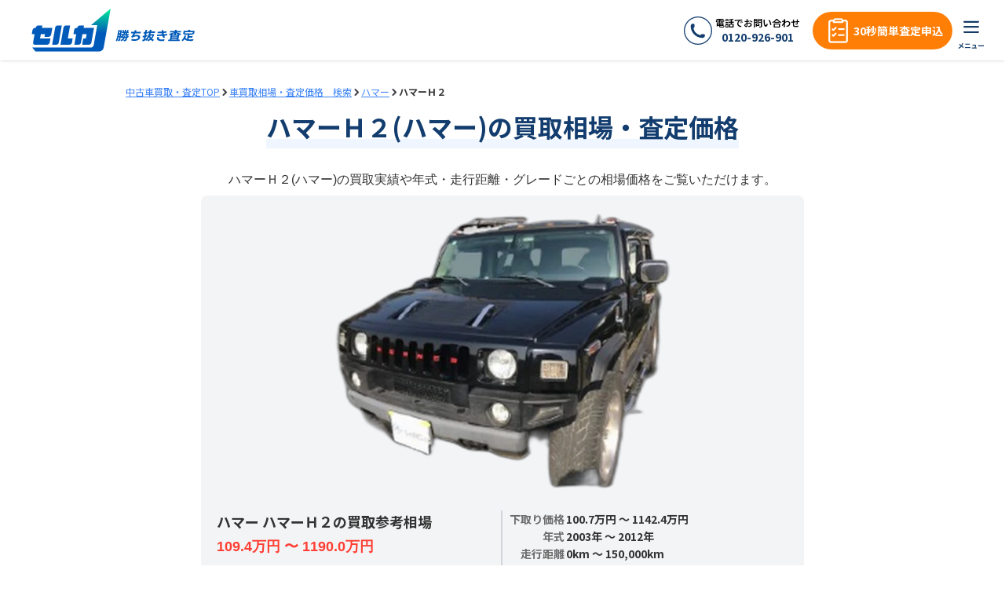

--- FILE ---
content_type: text/html; charset=utf-8
request_url: https://www.sellca-sellcar.com/cars/hummer/hummerh2/
body_size: 377027
content:
<!DOCTYPE html><html lang="ja"><head><meta charSet="utf-8"/><meta name="viewport" content="width=device-width, initial-scale=1"/><link rel="preload" href="/_next/static/media/24f6ebe2756575bd-s.p.woff2" as="font" crossorigin="" type="font/woff2"/><link rel="preload" as="image" href="/images/Home/logo_kana_side.svg" fetchPriority="high"/><link rel="preload" as="image" href="/images/Home/logo_kana.svg" fetchPriority="high"/><link rel="preload" as="image" href="/images/Home/icon_telephone.svg" fetchPriority="high"/><link rel="preload" as="image" href="/images/Home/icon_bord_white.webp" fetchPriority="high"/><link rel="preload" as="image" href="/images/Home/icon_phone.webp" fetchPriority="high"/><link rel="preload" as="image" href="/images/Home/icon_phone.svg" fetchPriority="high"/><link rel="stylesheet" href="/_next/static/css/4ddf85aab1e29dc3.css" data-precedence="next"/><link rel="stylesheet" href="/_next/static/css/7e564375a4275b42.css" data-precedence="next"/><link rel="preload" as="script" fetchPriority="low" href="/_next/static/chunks/webpack-d6ae105fb6e5bff2.js"/><script src="/_next/static/chunks/fd9d1056-a751d0c9fd229017.js" async=""></script><script src="/_next/static/chunks/2472-0d768d7066f62dff.js" async=""></script><script src="/_next/static/chunks/main-app-d6388de7a7317a43.js" async=""></script><script src="/_next/static/chunks/cd57addb-5833a6591fb0ec6a.js" async=""></script><script src="/_next/static/chunks/8326-b0812fa0feef414d.js" async=""></script><script src="/_next/static/chunks/413-d4c949176f2c4de2.js" async=""></script><script src="/_next/static/chunks/7839-6b8347446c5e4340.js" async=""></script><script src="/_next/static/chunks/7381-b7a03e33f38f7a59.js" async=""></script><script src="/_next/static/chunks/2356-79cb7d3634c247a5.js" async=""></script><script src="/_next/static/chunks/5540-f8fef4c758460d57.js" async=""></script><script src="/_next/static/chunks/app/layout-96811529162443bf.js" async=""></script><script src="/_next/static/chunks/4f53ad1b-ca28a97c01c10946.js" async=""></script><script src="/_next/static/chunks/d52199b0-beb4e4048105e413.js" async=""></script><script src="/_next/static/chunks/5878-a094124ac7d8b9b1.js" async=""></script><script src="/_next/static/chunks/2798-8ad6b5cb912d5107.js" async=""></script><script src="/_next/static/chunks/9626-16342c8875e79e7a.js" async=""></script><script src="/_next/static/chunks/3994-e65b8a686cd8c707.js" async=""></script><script src="/_next/static/chunks/9718-7d167cee6daba2ae.js" async=""></script><script src="/_next/static/chunks/3161-a26275a6de6dbddb.js" async=""></script><script src="/_next/static/chunks/5684-dd8322374875d309.js" async=""></script><script src="/_next/static/chunks/app/cars/%5Bmaker%5D/%5Bmodel%5D/page-558d1d4ec5c2d913.js" async=""></script><title>ハマーＨ２の買取相場・査定価格 | 中古車を高く売るならセルカ(SellCa)</title><meta name="description" content="ハマーのハマーＨ２買取相場を紹介。ハマーＨ２の過去のオークション実績や相場の傾向なども説明しています。"/><meta name="keywords" content="ハマー,ハマーＨ２,査定,下取り,買取"/><meta property="og:title" content="ハマーＨ２の買取相場・査定価格 | 中古車を高く売るならセルカ(SellCa)"/><meta property="og:description" content="ハマーのハマーＨ２買取相場を紹介。ハマーＨ２の過去のオークション実績や相場の傾向なども説明しています。"/><meta property="og:site_name" content="セルカ(SellCa)"/><meta property="og:image" content="https://images.microcms-assets.io/assets/bef59f8c26554e159b88413c6a3895f8/88605c3083d544c787ccbc55bc7e9808/hummer_hummerh2.png"/><meta property="og:type" content="website"/><meta name="twitter:card" content="summary_large_image"/><meta name="twitter:title" content="ハマーＨ２の買取相場・査定価格 | 中古車を高く売るならセルカ(SellCa)"/><meta name="twitter:description" content="ハマーのハマーＨ２買取相場を紹介。ハマーＨ２の過去のオークション実績や相場の傾向なども説明しています。"/><meta name="twitter:image" content="https://images.microcms-assets.io/assets/bef59f8c26554e159b88413c6a3895f8/88605c3083d544c787ccbc55bc7e9808/hummer_hummerh2.png"/><link rel="icon" href="/icon.ico?f9277965e48439f0" type="image/x-icon" sizes="48x48"/><meta name="next-size-adjust"/><link rel="canonical" href="https://www.sellca-sellcar.com/cars/hummer/hummerh2/"/><script id="gtag-base">(function(w,d,s,l,i){w[l]=w[l]||[];w[l].push({'gtm.start':new Date().getTime(),event:'gtm.js'});var f=d.getElementsByTagName(s)[0],j=d.createElement(s),dl=l!='dataLayer'?'&l='+l:'';j.async=true;j.src='https://www.googletagmanager.com/gtm.js?id='+i+dl;f.parentNode.insertBefore(j,f);})(window,document,'script','dataLayer','GTM-TFTDKTH');</script><script src="/_next/static/chunks/polyfills-c67a75d1b6f99dc8.js" noModule=""></script></head><body class="flex min-h-screen flex-col __className_7afcbf"><noscript><iframe src="https://www.googletagmanager.com/ns.html?id=GTM-TFTDKTH" loading="lazy" height="0" width="0" style="display:none;visibility:hidden"></iframe></noscript><nav class="flex h-[77px] w-full flex-none items-center justify-between bg-white pr-3 shadow md:sticky md:left-0 md:top-0 md:z-[1100] md:gap-3 md:py-3"><a href="/"><div class="mt-1 flex h-[50px] w-[110px] items-center justify-center md:ml-5 md:mt-0 md:h-[70px] md:w-[230px]"><div class="ml-5 hidden h-full md:flex"><img alt="SellCa" fetchPriority="high" width="154" height="100" decoding="async" data-nimg="1" class="h-full w-full object-contain" style="color:transparent" src="/images/Home/logo_kana_side.svg"/></div><div class="flex h-full w-full items-center justify-center md:hidden"><img alt="SellCa" fetchPriority="high" width="154" height="100" decoding="async" data-nimg="1" class="h-full object-contain" style="color:transparent" src="/images/Home/logo_kana.svg"/></div></div></a><div class="flex items-center"><nav class="hidden desktop:block"><ul class="list-none desktop:my-0 desktop:flex desktop:max-w-[1440px] desktop:flex-wrap desktop:justify-center desktop:p-0 desktop:text-center"><li class=""><span><a class="mr-5 cursor-pointer text-sm font-bold leading-6 hover:opacity-50" href="/#sec-search-makers">メーカーから探す</a></span></li><li class=""><span><a class="mr-5 cursor-pointer text-sm font-bold leading-6 hover:opacity-50" href="/#sec-select-reason">選ばれる理由</a></span></li><li class=""><span><a class="mr-5 cursor-pointer text-sm font-bold leading-6 hover:opacity-50" href="/#sec-usage-flow">ご利用の流れ</a></span></li><li class=""><span><a class="mr-5 cursor-pointer text-sm font-bold leading-6 hover:opacity-50" href="/#sec-user-voices">お客様の声</a></span></li><li class=""><a href="/auction" class="mr-5 cursor-pointer text-sm font-bold leading-6 hover:opacity-50">バイヤー様ページはこちら</a></li><li class=""><span class="text-sm text-gray-400"> | </span></li></ul></nav><div class="hidden md:mx-4 md:flex md:min-w-[148px] md:pl-3"><div class="mr-1 h-9 w-9"><img alt="電話をかける" fetchPriority="high" width="50" height="50" decoding="async" data-nimg="1" style="color:transparent" src="/images/Home/icon_telephone.svg"/></div><div class="md:flex md:flex-col md:items-center md:justify-center md:font-semibold"><span class="text-xs">電話でお問い合わせ</span><a href="tel:0120-926-901" class="md:text-sm md:font-bold md:text-brand-primary">0120-926-901</a></div></div><a class="block h-10 w-max cursor-pointer rounded-full bg-accent px-3 py-4 text-center text-sm font-bold leading-[0.5rem] text-white hover:opacity-50 md:flex md:h-auto md:w-auto md:min-w-[171px] md:items-center md:px-3 md:py-1" href="/sec-assess/"><div class="hidden md:block md:h-10 md:w-10"><div class="relative h-full w-full"><img alt="icon_bord" fetchPriority="high" decoding="async" data-nimg="fill" style="position:absolute;height:100%;width:100%;left:0;top:0;right:0;bottom:0;color:transparent" src="/images/Home/icon_bord_white.webp"/></div></div>30秒簡単査定申込</a><div><div class="bm-overlay" style="position:fixed;z-index:1000;width:100%;height:100%;background:rgba(0, 0, 0, 0.3);opacity:0;-moz-transform:translate3d(100%, 0, 0);-ms-transform:translate3d(100%, 0, 0);-o-transform:translate3d(100%, 0, 0);-webkit-transform:translate3d(100%, 0, 0);transform:translate3d(100%, 0, 0);transition:opacity 0.3s, transform 0s 0.3s;bottom:0;left:0"></div><div><div class="bm-burger-button" style="z-index:1000;position:relative;width:55px;height:55px"><button type="button" id="react-burger-menu-btn" style="position:absolute;left:0;top:0;z-index:1;width:100%;height:100%;margin:0;padding:0;border:none;font-size:0;background:transparent;cursor:pointer">Open Menu</button><img alt="hamburger_menu_icon" loading="lazy" decoding="async" data-nimg="fill" class="bm-icon w-18 h-18 mt-1 object-contain md:mt-2 md:h-12 md:w-12" style="position:absolute;height:100%;width:100%;left:0;top:0;right:0;bottom:0;color:transparent" src="/images/Home/hamburger_menu.webp"/></div></div><div id="" class="bm-menu-wrap" style="position:fixed;right:0;z-index:1100;width:80%;height:100%;-moz-transform:translate3d(100%, 0, 0);-ms-transform:translate3d(100%, 0, 0);-o-transform:translate3d(100%, 0, 0);-webkit-transform:translate3d(100%, 0, 0);transform:translate3d(100%, 0, 0);transition:all 0.5s;display:block;top:0;max-height:100vh" aria-hidden="true"><div class="bm-menu" style="height:100%;box-sizing:border-box;overflow:auto;background:rgba(255, 255, 255, 0.95);padding:0 30px;font-size:1.15em;transition:none;overflow-y:auto"><nav class="bm-item-list" style="height:auto;color:#b8b7ad;overflow-y:auto;max-height:100vh"><ul class="bm-item grid grid-cols-1 gap-2 py-5  md:grid-cols-3 md:gap-8" style="display:inline-block" tabindex="-1"><li><a class="flex items-center justify-between text-sm font-bold text-text-primary" href="/mypage/">マイページログイン<div class="mx-1 ml-2 flex-shrink-0"><img alt="vector-right" loading="lazy" width="7" height="14" decoding="async" data-nimg="1" class="block flex-shrink-0" style="color:transparent" src="/images/Home/vector_right.webp"/></div></a></li><li><a class="flex items-center justify-between text-sm font-bold text-text-primary" href="/auction/">バイヤー様ページ<div class="mx-1 ml-2 flex-shrink-0"><img alt="vector-right" loading="lazy" width="7" height="14" decoding="async" data-nimg="1" class="block flex-shrink-0" style="color:transparent" src="/images/Home/vector_right.webp"/></div></a></li></ul><div class="bm-item grid grid-cols-1 md:grid-cols-3" style="display:inline-block" tabindex="-1"><dl class=""><div class="mb-2 flex items-end md:mb-3 md:h-8"><dt class="text-base font-bold text-text-primary">セルカのオークション</dt></div><dd class=""><ul class="md:px-3"><li><a class="mb-1 flex items-center justify-between text-sm text-text-primary md:mb-4" href="/service/">セルカとは<div class="mx-1 flex-shrink-0"><img alt="vector-right" loading="lazy" width="7" height="14" decoding="async" data-nimg="1" class="block flex-shrink-0" style="color:transparent" src="/images/Home/vector_right.webp"/></div></a></li><li><a class="mb-1 flex items-center justify-between text-sm text-text-primary md:mb-4" href="/service/feature/">セルカが選ばれる理由<div class="mx-1 flex-shrink-0"><img alt="vector-right" loading="lazy" width="7" height="14" decoding="async" data-nimg="1" class="block flex-shrink-0" style="color:transparent" src="/images/Home/vector_right.webp"/></div></a></li><li><a class="mb-1 flex items-center justify-between text-sm text-text-primary md:mb-4" href="/service/auction/">セルカのオークションの仕組み<div class="mx-1 flex-shrink-0"><img alt="vector-right" loading="lazy" width="7" height="14" decoding="async" data-nimg="1" class="block flex-shrink-0" style="color:transparent" src="/images/Home/vector_right.webp"/></div></a></li><li><a class="mb-1 flex items-center justify-between text-sm text-text-primary md:mb-4" href="/service/guide/">ご利用の流れ<div class="mx-1 flex-shrink-0"><img alt="vector-right" loading="lazy" width="7" height="14" decoding="async" data-nimg="1" class="block flex-shrink-0" style="color:transparent" src="/images/Home/vector_right.webp"/></div></a></li><li><a class="mb-1 flex items-center justify-between text-sm text-text-primary md:mb-4" href="/service/price/">オークションにかかる手数料<div class="mx-1 flex-shrink-0"><img alt="vector-right" loading="lazy" width="7" height="14" decoding="async" data-nimg="1" class="block flex-shrink-0" style="color:transparent" src="/images/Home/vector_right.webp"/></div></a></li><li><a class="mb-1 flex items-center justify-between text-sm text-text-primary md:mb-4" href="/service/support/">売却までのサポート体制<div class="mx-1 flex-shrink-0"><img alt="vector-right" loading="lazy" width="7" height="14" decoding="async" data-nimg="1" class="block flex-shrink-0" style="color:transparent" src="/images/Home/vector_right.webp"/></div></a></li></ul></dd></dl><dl class=""><div class="flex items-end md:mb-3 md:h-8"></div><dd class=""><ul class="md:px-3"><li><a class="mb-1 flex items-center justify-between text-sm text-text-primary md:mb-4" href="/qa/">よくある質問<div class="mx-1 flex-shrink-0"><img alt="vector-right" loading="lazy" width="7" height="14" decoding="async" data-nimg="1" class="block flex-shrink-0" style="color:transparent" src="/images/Home/vector_right.webp"/></div></a></li><li><a class="mb-1 flex items-center justify-between text-sm text-text-primary md:mb-4" href="/customer_reviews/">お客様の声<div class="mx-1 flex-shrink-0"><img alt="vector-right" loading="lazy" width="7" height="14" decoding="async" data-nimg="1" class="block flex-shrink-0" style="color:transparent" src="/images/Home/vector_right.webp"/></div></a></li><li><a class="mb-1 flex items-center justify-between text-sm text-text-primary md:mb-4" href="/agent/ambassador/register/">セルカを紹介して特典GET!<div class="mx-1 flex-shrink-0"><img alt="vector-right" loading="lazy" width="7" height="14" decoding="async" data-nimg="1" class="block flex-shrink-0" style="color:transparent" src="/images/Home/vector_right.webp"/></div></a></li><li><a class="mb-1 flex items-center justify-between text-sm text-text-primary md:mb-4" href="/media_showcase/">メディア掲載事例<div class="mx-1 flex-shrink-0"><img alt="vector-right" loading="lazy" width="7" height="14" decoding="async" data-nimg="1" class="block flex-shrink-0" style="color:transparent" src="/images/Home/vector_right.webp"/></div></a></li><li><a class="mb-1 flex items-center justify-between text-sm text-text-primary md:mb-4" href="/editors/">セルカ編集部紹介<div class="mx-1 flex-shrink-0"><img alt="vector-right" loading="lazy" width="7" height="14" decoding="async" data-nimg="1" class="block flex-shrink-0" style="color:transparent" src="/images/Home/vector_right.webp"/></div></a></li></ul></dd></dl><dl class=""><div class="mb-2 mt-6 flex items-end md:mb-3 md:mt-0 md:h-8"><dt class="text-base font-bold text-text-primary">車の買取</dt></div><dd class=""><ul class="md:px-3"><li><a class="mb-1 flex items-center justify-between text-sm text-text-primary md:mb-4" href="/cars/">車買取相場・査定価格　検索<div class="mx-1 flex-shrink-0"><img alt="vector-right" loading="lazy" width="7" height="14" decoding="async" data-nimg="1" class="block flex-shrink-0" style="color:transparent" src="/images/Home/vector_right.webp"/></div></a></li><li><a class="mb-1 flex items-center justify-between text-sm text-text-primary md:mb-4" href="/trade_result/">オークション実績紹介<div class="mx-1 flex-shrink-0"><img alt="vector-right" loading="lazy" width="7" height="14" decoding="async" data-nimg="1" class="block flex-shrink-0" style="color:transparent" src="/images/Home/vector_right.webp"/></div></a></li><li><a class="mb-1 flex items-center justify-between text-sm text-text-primary md:mb-4" href="/deals/">中古車買取お役立ちコラム<div class="mx-1 flex-shrink-0"><img alt="vector-right" loading="lazy" width="7" height="14" decoding="async" data-nimg="1" class="block flex-shrink-0" style="color:transparent" src="/images/Home/vector_right.webp"/></div></a></li><li><a class="mb-1 flex items-center justify-between text-sm text-text-primary md:mb-4" href="/sec-assess/">査定申し込み<div class="mx-1 flex-shrink-0"><img alt="vector-right" loading="lazy" width="7" height="14" decoding="async" data-nimg="1" class="block flex-shrink-0" style="color:transparent" src="/images/Home/vector_right.webp"/></div></a></li></ul></dd></dl></div><div class="bm-item button-list my-4 block w-full text-center md:mt-8 md:flex md:justify-center md:pb-0" style="display:inline-block" tabindex="-1"><a class="mb-3 box-border flex h-10 w-full items-center justify-center rounded-full border-2 border-solid border-brand-primary bg-white text-center text-sm font-bold text-brand-primary hover:opacity-50 md:mr-[16px] md:w-[340px] md:min-w-[148px] md:cursor-pointer" href="tel:0120-926-901"><div class="hidden md:block md:h-10 md:w-10"><img alt="icon_phone" fetchPriority="high" width="96" height="97" decoding="async" data-nimg="1" class="w-full object-contain" style="color:transparent" src="/images/Home/icon_phone.webp"/></div><span class="md:mr-[4px] md:text-xs md:font-bold md:text-text-secondary">お電話でお問い合わせ</span><span class="hidden md:inline md:text-sm md:font-bold md:text-brand-primary">0120-926-901</span></a><a class="flex h-10 w-full cursor-pointer items-center justify-center rounded-full bg-accent text-center text-sm font-bold text-white hover:opacity-50 md:w-[340px]" href="/sec-assess/">今すぐ無料査定してみましょう！</a></div></nav></div><div><div class="bm-cross-button" style="position:absolute;width:24px;height:24px;right:30px;top:17px;left:0px"><button type="button" id="react-burger-cross-btn" style="position:absolute;left:0;top:0;z-index:1;width:100%;height:100%;margin:0;padding:0;border:none;font-size:0;background:transparent;cursor:pointer" tabindex="-1">Close Menu</button><img alt="close_hamburger_menu_icon" loading="lazy" width="24" height="24" decoding="async" data-nimg="1" class="bm-cross" style="color:transparent;width:100%;height:100%;background:rgba(255, 255, 255, 0.95)" src="/images/Home/close.webp"/></div></div></div></div></div></nav><main class="flex-auto"><script type="application/ld+json">{"@context":"https://schema.org","@type":"Vehicle","name":"ハマーＨ２","brand":{"@type":"Brand","name":"ハマー"}}</script><nav class="mx-auto mt-4 w-[95vw] gap-4 md:mt-8 md:w-[75vw]"><script type="application/ld+json">{"@context":"https://schema.org","@type":"BreadcrumbList","itemListElement":[{"@type":"ListItem","position":1,"name":"中古車買取・査定TOP","item":"https://www.sellca-sellcar.com/"},{"@type":"ListItem","position":2,"name":"車買取相場・査定価格　検索","item":"https://www.sellca-sellcar.com/cars/"},{"@type":"ListItem","position":3,"name":"ハマー","item":"https://www.sellca-sellcar.com/cars/hummer/"},{"@type":"ListItem","position":4,"name":"ハマーＨ２"}]}</script><ol class="m-0 flex flex-wrap gap-1 p-0 lg:flex-row"><li class="flex items-center gap-1"><a class="text-xs text-blue-500 underline underline-offset-1 hover:opacity-50" href="/">中古車買取・査定TOP</a><img alt="" loading="lazy" width="12" height="12" decoding="async" data-nimg="1" style="color:transparent" src="/images/BreadCrumb/chevron-left.png"/></li><li class="flex items-center gap-1"><a class="text-xs text-blue-500 underline underline-offset-1 hover:opacity-50" href="/cars/">車買取相場・査定価格　検索</a><img alt="" loading="lazy" width="12" height="12" decoding="async" data-nimg="1" style="color:transparent" src="/images/BreadCrumb/chevron-left.png"/></li><li class="flex items-center gap-1"><a class="text-xs text-blue-500 underline underline-offset-1 hover:opacity-50" href="/cars/hummer/">ハマー</a><img alt="" loading="lazy" width="12" height="12" decoding="async" data-nimg="1" style="color:transparent" src="/images/BreadCrumb/chevron-left.png"/></li><li class="flex items-center gap-1"><span class="text-xs font-bold text-text-primary">ハマーＨ２</span></li></ol></nav><section class="mx-auto max-w-6xl px-6 pb-5 md:pb-7"><h1 class="mx-auto my-5 block w-fit border-b-[8px] border-solid border-b-blue-50 text-center text-2xl font-bold leading-none text-brand-primary md:mb-7 md:border-b-[12px] md:text-[32px]">ハマーＨ２(ハマー)の買取相場・査定価格</h1><p class="my-2 text-center text-text-primary">ハマーＨ２(ハマー)の買取実績や年式・走行距離・グレードごとの相場価格をご覧いただけます。</p><div class="mx-auto max-w-3xl rounded-lg bg-gray-100 p-5"><div class="mb-3 w-full md:mb-6 md:h-[357px]"><img alt="ハマー　ハマーＨ２の車種サムネイル画像" loading="lazy" width="530" height="300" decoding="async" data-nimg="1" class="h-full w-full rounded-lg object-contain" style="color:transparent" src="https://images.microcms-assets.io/assets/bef59f8c26554e159b88413c6a3895f8/88605c3083d544c787ccbc55bc7e9808/hummer_hummerh2.png?w=530&amp;h=360&amp;fm=webp"/></div><div class="mx-auto grid gap-2 md:flex"><div class="mx-auto md:w-1/2 md:border-b-0 md:border-l-0 md:border-r-2 md:border-t-0 md:border-solid md:border-gray-300"><h3 class="mb-1 text-center text-lg font-bold text-text-primary md:text-left">ハマー ハマーＨ２の買取参考相場</h3><p class="text-center text-lg  font-bold text-[#FF3F33] md:text-left">109.4万円 〜 1190.0万円</p></div><div class="flex flex-col items-center justify-center md:w-1/2 md:items-start md:justify-start"><table><tbody><tr class="flex w-full gap-3"><td class="min-w-[80px] text-right text-sm font-bold text-text-secondary">下取り価格</td><td class="text-sm font-bold text-text-primary">100.7万円 〜 1142.4万円</td></tr><tr class="flex w-full gap-3"><td class="min-w-[80px] text-right text-sm font-bold text-text-secondary">年式</td><td class="text-sm font-bold text-text-primary">2003年 〜 2012年</td></tr><tr class="flex w-full gap-3"><td class="min-w-[80px] text-right text-sm font-bold text-text-secondary">走行距離</td><td class="text-sm font-bold text-text-primary">0km 〜 150,000km</td></tr></tbody></table><p class="w-full pt-1 text-right text-xs10 text-text-secondary">※2026年1月現在</p></div></div></div></section><section id="sec-assess_:R6nnnnjla:" class="scroll-mt-24 pt-14 md:pt-16"><h2 class="mx-auto mb-5 block w-fit border-b-[8px] border-solid border-b-blue-50 text-center text-2xl font-bold leading-none text-brand-primary md:mb-7 md:border-b-[12px] md:text-[32px]"><span class="text-[clamp(3rem,9vw,4rem)] text-accent">30</span><span class="text-[clamp(1.5rem,5vw,1.8rem)]">秒でカンタン！</span><span class="block pt-2 text-[clamp(1.8rem,5vw,2.3rem)]">【無料】査定申し込み</span></h2><form class="bg-[#F4F8FD] px-6 text-center pb-[30px] pt-3" action="https://www.sellca-sellcar.com/satei/bridge" method="POST"><div class="md:mx-auto md:max-w-[550px]"><div class="text-left"><div class="md:block"><label class="inline-block py-[15px] text-left font-bold text-[#08284C]">メーカー・車種名</label><span class="mx-[10px] rounded-full bg-[#FF6E65] px-[11px] py-[1px] text-[13px] text-white">必須</span></div><div class="w-full rounded-lg border border-solid md:m-0 md:max-w-[550px]"><div class="mx-auto flex w-full appearance-none items-center justify-between rounded-lg bg-white px-4 py-3 leading-tight text-gray-700 placeholder:font-bold placeholder:text-[#dadada] border-[3px] border-solid border-red-500 md:m-0 md:max-w-[550px] md:cursor-pointer "><p class="m-0">選択してください</p><span class="mb-2 mr-2 inline-block h-[5px] w-[10px]"><svg stroke="currentColor" fill="currentColor" stroke-width="0" viewBox="0 0 1024 1024" height="1em" width="1em" xmlns="http://www.w3.org/2000/svg"><path d="M8.2 275.4c0-8.6 3.4-17.401 10-24.001 13.2-13.2 34.8-13.2 48 0l451.8 451.8 445.2-445.2c13.2-13.2 34.8-13.2 48 0s13.2 34.8 0 48L542 775.399c-13.2 13.2-34.8 13.2-48 0l-475.8-475.8c-6.8-6.8-10-15.4-10-24.199z"></path></svg></span></div><input type="hidden" name="car-maker"/><input type="hidden" name="car-maker_free"/><input type="hidden" name="car-model"/><input type="hidden" name="car-model_free"/></div></div><div class="text-left"><div class="md:block"><label class="inline-block py-[15px] text-left font-bold text-[#08284C]">年式</label><span class="mx-[10px] rounded-full bg-[#FF6E65] px-[11px] py-[1px] text-[13px] text-white">必須</span></div><div class="w-full rounded-lg border border-solid md:m-0 md:max-w-[550px]"><div class="mx-auto flex w-full appearance-none items-center justify-between rounded-lg bg-white px-4 py-3 leading-tight text-gray-700 placeholder:font-bold placeholder:text-[#dadada] border-none md:m-0 md:max-w-[550px] md:cursor-pointer"><p class="m-0">選択してください</p><span class="mb-2 mr-2 inline-block h-[5px] w-[10px]"><svg stroke="currentColor" fill="currentColor" stroke-width="0" viewBox="0 0 1024 1024" height="1em" width="1em" xmlns="http://www.w3.org/2000/svg"><path d="M8.2 275.4c0-8.6 3.4-17.401 10-24.001 13.2-13.2 34.8-13.2 48 0l451.8 451.8 445.2-445.2c13.2-13.2 34.8-13.2 48 0s13.2 34.8 0 48L542 775.399c-13.2 13.2-34.8 13.2-48 0l-475.8-475.8c-6.8-6.8-10-15.4-10-24.199z"></path></svg></span></div><input type="hidden" name="car-registered_at_year"/></div></div><div class="text-left"><div class="md:block"><label class="inline-block py-[15px] text-left font-bold text-[#08284C]">走行距離</label><span class="mx-[10px] rounded-full bg-[#FF6E65] px-[11px] py-[1px] text-[13px] text-white">必須</span></div><div class="w-full rounded-lg border border-solid md:m-0 md:max-w-[550px]"><div class="mx-auto flex w-full appearance-none items-center justify-between rounded-lg bg-white px-4 py-3 leading-tight text-gray-700 placeholder:font-bold placeholder:text-[#dadada] border-none md:m-0 md:max-w-[550px] md:cursor-pointer"><p class="m-0">選択してください</p><span class="mb-2 mr-2 inline-block h-[5px] w-[10px]"><svg stroke="currentColor" fill="currentColor" stroke-width="0" viewBox="0 0 1024 1024" height="1em" width="1em" xmlns="http://www.w3.org/2000/svg"><path d="M8.2 275.4c0-8.6 3.4-17.401 10-24.001 13.2-13.2 34.8-13.2 48 0l451.8 451.8 445.2-445.2c13.2-13.2 34.8-13.2 48 0s13.2 34.8 0 48L542 775.399c-13.2 13.2-34.8 13.2-48 0l-475.8-475.8c-6.8-6.8-10-15.4-10-24.199z"></path></svg></span></div><input type="hidden" name="car-distance"/></div></div></div><input type="hidden" name="survey-inquiry_from" value="109"/></form><div class="flex flex-col items-center justify-center bg-[#F4F8FD] pb-10 pt-1 md:pb-14"><button type="button" class="flex items-center rounded-[5px] bg-accent px-[18px] py-[12px] text-[1.3rem] font-bold tracking-[0.1rem] text-white"><span class="mr-2 rounded-[10px] bg-white px-[12px] py-[4px] tracking-normal text-accent">無料</span>次へ(30秒で完了)</button></div></section><section class="mx-auto max-w-6xl px-6 pb-5 pt-7 md:pb-7 md:pt-8"><h2 class="mx-auto mb-5 block w-fit border-b-[8px] border-solid border-b-blue-50 text-center text-2xl font-bold leading-none text-brand-primary md:mb-7 md:border-b-[12px] md:text-[32px]">直近6ヶ月のセルカ最高買取額</h2><div class="mt-2 text-center"><p class="text-base font-bold leading-tight text-[#333333] md:text-lg ">ハマーＨ２</p><p class="mt-2 text-xs font-normal leading-tight text-[#747474] md:text-base">年式2003年7月<!-- --> (<!-- -->23年落ち<!-- -->)/<!-- -->走行距離60,256 km<!-- -->/<!-- -->色ブラック<!-- -->/<!-- -->東京都<!-- -->/<!-- -->2025年8月査定</p><p class="mt-2 font-bold text-[#FF3F33]"><span class="text-[27px] md:text-[34px]">176.8</span><span class="text-[20px] md:text-[23px]">万円</span></p></div></section><!--$?--><template id="B:0"></template><div class="grid place-content-center py-4"><span style="display:inherit;position:relative;font-size:0;top:20px;left:20px;width:60px;height:60px"><span style="position:absolute;width:5px;height:15px;margin:2px;background-color:#0c6cb4;border-radius:2px;transition:2s;animation-fill-mode:both;animation:react-spinners-FadeLoader-fade 1.2s 0.12s infinite ease-in-out;top:20px;left:0"></span><span style="position:absolute;width:5px;height:15px;margin:2px;background-color:#0c6cb4;border-radius:2px;transition:2s;animation-fill-mode:both;animation:react-spinners-FadeLoader-fade 1.2s 0.24s infinite ease-in-out;top:13.636363636363637px;left:13.636363636363637px;transform:rotate(-45deg)"></span><span style="position:absolute;width:5px;height:15px;margin:2px;background-color:#0c6cb4;border-radius:2px;transition:2s;animation-fill-mode:both;animation:react-spinners-FadeLoader-fade 1.2s 0.36s infinite ease-in-out;top:0;left:20px;transform:rotate(90deg)"></span><span style="position:absolute;width:5px;height:15px;margin:2px;background-color:#0c6cb4;border-radius:2px;transition:2s;animation-fill-mode:both;animation:react-spinners-FadeLoader-fade 1.2s 0.48s infinite ease-in-out;top:-13.636363636363637px;left:13.636363636363637px;transform:rotate(45deg)"></span><span style="position:absolute;width:5px;height:15px;margin:2px;background-color:#0c6cb4;border-radius:2px;transition:2s;animation-fill-mode:both;animation:react-spinners-FadeLoader-fade 1.2s 0.6s infinite ease-in-out;top:-20px;left:0"></span><span style="position:absolute;width:5px;height:15px;margin:2px;background-color:#0c6cb4;border-radius:2px;transition:2s;animation-fill-mode:both;animation:react-spinners-FadeLoader-fade 1.2s 0.72s infinite ease-in-out;top:-13.636363636363637px;left:-13.636363636363637px;transform:rotate(-45deg)"></span><span style="position:absolute;width:5px;height:15px;margin:2px;background-color:#0c6cb4;border-radius:2px;transition:2s;animation-fill-mode:both;animation:react-spinners-FadeLoader-fade 1.2s 0.84s infinite ease-in-out;top:0;left:-20px;transform:rotate(90deg)"></span><span style="position:absolute;width:5px;height:15px;margin:2px;background-color:#0c6cb4;border-radius:2px;transition:2s;animation-fill-mode:both;animation:react-spinners-FadeLoader-fade 1.2s 0.96s infinite ease-in-out;top:13.636363636363637px;left:-13.636363636363637px;transform:rotate(45deg)"></span></span></div><!--/$--><!--$?--><template id="B:1"></template><div class="grid place-content-center py-4"><span style="display:inherit;position:relative;font-size:0;top:20px;left:20px;width:60px;height:60px"><span style="position:absolute;width:5px;height:15px;margin:2px;background-color:#0c6cb4;border-radius:2px;transition:2s;animation-fill-mode:both;animation:react-spinners-FadeLoader-fade 1.2s 0.12s infinite ease-in-out;top:20px;left:0"></span><span style="position:absolute;width:5px;height:15px;margin:2px;background-color:#0c6cb4;border-radius:2px;transition:2s;animation-fill-mode:both;animation:react-spinners-FadeLoader-fade 1.2s 0.24s infinite ease-in-out;top:13.636363636363637px;left:13.636363636363637px;transform:rotate(-45deg)"></span><span style="position:absolute;width:5px;height:15px;margin:2px;background-color:#0c6cb4;border-radius:2px;transition:2s;animation-fill-mode:both;animation:react-spinners-FadeLoader-fade 1.2s 0.36s infinite ease-in-out;top:0;left:20px;transform:rotate(90deg)"></span><span style="position:absolute;width:5px;height:15px;margin:2px;background-color:#0c6cb4;border-radius:2px;transition:2s;animation-fill-mode:both;animation:react-spinners-FadeLoader-fade 1.2s 0.48s infinite ease-in-out;top:-13.636363636363637px;left:13.636363636363637px;transform:rotate(45deg)"></span><span style="position:absolute;width:5px;height:15px;margin:2px;background-color:#0c6cb4;border-radius:2px;transition:2s;animation-fill-mode:both;animation:react-spinners-FadeLoader-fade 1.2s 0.6s infinite ease-in-out;top:-20px;left:0"></span><span style="position:absolute;width:5px;height:15px;margin:2px;background-color:#0c6cb4;border-radius:2px;transition:2s;animation-fill-mode:both;animation:react-spinners-FadeLoader-fade 1.2s 0.72s infinite ease-in-out;top:-13.636363636363637px;left:-13.636363636363637px;transform:rotate(-45deg)"></span><span style="position:absolute;width:5px;height:15px;margin:2px;background-color:#0c6cb4;border-radius:2px;transition:2s;animation-fill-mode:both;animation:react-spinners-FadeLoader-fade 1.2s 0.84s infinite ease-in-out;top:0;left:-20px;transform:rotate(90deg)"></span><span style="position:absolute;width:5px;height:15px;margin:2px;background-color:#0c6cb4;border-radius:2px;transition:2s;animation-fill-mode:both;animation:react-spinners-FadeLoader-fade 1.2s 0.96s infinite ease-in-out;top:13.636363636363637px;left:-13.636363636363637px;transform:rotate(45deg)"></span></span></div><!--/$--><!--$?--><template id="B:2"></template><div class="grid place-content-center py-4"><span style="display:inherit;position:relative;font-size:0;top:20px;left:20px;width:60px;height:60px"><span style="position:absolute;width:5px;height:15px;margin:2px;background-color:#0c6cb4;border-radius:2px;transition:2s;animation-fill-mode:both;animation:react-spinners-FadeLoader-fade 1.2s 0.12s infinite ease-in-out;top:20px;left:0"></span><span style="position:absolute;width:5px;height:15px;margin:2px;background-color:#0c6cb4;border-radius:2px;transition:2s;animation-fill-mode:both;animation:react-spinners-FadeLoader-fade 1.2s 0.24s infinite ease-in-out;top:13.636363636363637px;left:13.636363636363637px;transform:rotate(-45deg)"></span><span style="position:absolute;width:5px;height:15px;margin:2px;background-color:#0c6cb4;border-radius:2px;transition:2s;animation-fill-mode:both;animation:react-spinners-FadeLoader-fade 1.2s 0.36s infinite ease-in-out;top:0;left:20px;transform:rotate(90deg)"></span><span style="position:absolute;width:5px;height:15px;margin:2px;background-color:#0c6cb4;border-radius:2px;transition:2s;animation-fill-mode:both;animation:react-spinners-FadeLoader-fade 1.2s 0.48s infinite ease-in-out;top:-13.636363636363637px;left:13.636363636363637px;transform:rotate(45deg)"></span><span style="position:absolute;width:5px;height:15px;margin:2px;background-color:#0c6cb4;border-radius:2px;transition:2s;animation-fill-mode:both;animation:react-spinners-FadeLoader-fade 1.2s 0.6s infinite ease-in-out;top:-20px;left:0"></span><span style="position:absolute;width:5px;height:15px;margin:2px;background-color:#0c6cb4;border-radius:2px;transition:2s;animation-fill-mode:both;animation:react-spinners-FadeLoader-fade 1.2s 0.72s infinite ease-in-out;top:-13.636363636363637px;left:-13.636363636363637px;transform:rotate(-45deg)"></span><span style="position:absolute;width:5px;height:15px;margin:2px;background-color:#0c6cb4;border-radius:2px;transition:2s;animation-fill-mode:both;animation:react-spinners-FadeLoader-fade 1.2s 0.84s infinite ease-in-out;top:0;left:-20px;transform:rotate(90deg)"></span><span style="position:absolute;width:5px;height:15px;margin:2px;background-color:#0c6cb4;border-radius:2px;transition:2s;animation-fill-mode:both;animation:react-spinners-FadeLoader-fade 1.2s 0.96s infinite ease-in-out;top:13.636363636363637px;left:-13.636363636363637px;transform:rotate(45deg)"></span></span></div><!--/$--><!--$--><section class="mx-auto w-[90vw] pb-10 pt-14 md:w-[80vw] md:pb-14 md:pt-16 xl:w-[77vw]"><h2 class="mx-auto mb-5 block w-fit border-b-[8px] border-solid border-b-blue-50 text-center text-2xl font-bold leading-none text-brand-primary md:mb-7 md:border-b-[12px] md:text-[32px]">ハマーＨ２<!-- -->のオークション実績</h2><div class="w-[90vw] md:w-[80vw] xl:w-[77vw] relative mx-auto"><div class="overflow-hidden"><div class="flex"><div class="flex-[0_0_84%] md:flex-[0_0_33.3333%] xl:flex-[0_0_25%]"><div class="mx-auto w-[70vw] rounded-lg border border-solid border-gray-200 md:w-[25vw] xl:w-[17vw]"><a href="/trade_result/hummer/hummerh2/34678/"><div class="w-full rounded-lg border"><img alt="ハマー ハマーＨ２の売買実績画像" loading="lazy" width="261" height="147" decoding="async" data-nimg="1" class="h-auto max-h-[193px] min-h-[193px] w-full rounded-t-lg bg-black object-contain" style="color:transparent" src="https://www.sellca-sellcar.com/public/car/media/padtmp/20210307043403idx4tknbeabf61c11ade59e393f09e53ac8d4d91aa69864d6be99b9d1e250a45819965b-removebg-preview.jpg"/><div class="mt-3 flex flex-col px-5 md:mb-3 md:items-center md:px-0"><span class="text-left text-[10px] font-bold text-text-primary">ハマー</span><span class="mb-1 mt-0 text-left text-base font-bold text-text-primary">ハマーＨ２</span></div><table class="safari-relative w-full table-fixed border-collapse" cellPadding="0" cellSpacing="0"><tbody><tr class="safari-bg-white w-full items-center"><th class="ml-5 w-full text-right text-sm font-bold text-text-secondary md:text-left md:text-xs"><span class="ml-5 mt-3 block">年式</span></th><td class="w-full text-center text-sm font-bold text-text-primary"><span class="mt-3 block">2002年9月</span></td></tr><tr class="safari-bg-white w-full items-center"><th class="ml-5 w-full text-right text-sm font-bold text-text-secondary md:text-left md:text-xs"><span class="ml-5 mt-3 block">走行距離</span></th><td class="w-full text-center text-sm font-bold text-text-primary"><span class="mt-3 block">46,277<!-- -->km</span></td></tr><tr class="safari-bg-white w-full items-center"><th class="ml-5 w-full text-right text-sm font-bold text-text-secondary md:text-left md:text-xs"><span class="ml-5 mt-3 block">入札数</span></th><td class="w-full text-center text-sm font-bold text-text-primary"><span class="mt-3 block">33<!-- -->件</span></td></tr><tr class="safari-bg-white mx-6  my-4 h-11 items-center rounded-lg md:mx-4"><th class="text-center text-[0px] text-xs font-bold leading-[0] text-text-secondary md:text-sm"><span class="relative mb-[15px] ml-3 mt-5 flex h-11 items-center justify-center rounded-lg rounded-br-none rounded-tr-none bg-[#CDE4FF] text-sm leading-7 after:absolute after:left-0 after:-z-10 after:h-full after:w-[calc(100%+1em)] after:rounded-lg after:rounded-br-none after:rounded-tr-none after:bg-blue-200 after:content-[&#x27;&#x27;]">スタート額</span></th><td class="text-[0px] font-bold leading-[0] text-text-primary"><span class="justify-left mb-[15px] mr-3 mt-5 flex h-11 items-center rounded-lg rounded-bl-none rounded-tl-none bg-[#CDE4FF] text-2xl leading-7 md:text-[clamp(1.10rem,2.2vw,1.125rem)] md:text-lg xl:text-2xl xl:text-[1.2rem]"><span>100.0<!-- -->万</span><span class="pt-[0.5rem] text-sm md:pt-0 md:text-lg">円</span></span></td></tr><tr class="after:safari-top-0 relative items-center rounded-b-lg bg-brand-primary bg-transparent text-[#FFFFFF] after:absolute after:left-0 after:-z-10 after:h-full after:w-full after:rounded-b-lg after:bg-[rgb(18,61,110)] after:content-[&#x27;&#x27;]"><td class="text-center text-xs"><span>セルカ実績</span></td><td class="text-left text-2xl font-bold md:text-xl xl:text-2xl"><span class="my-3 block">238.3<!-- -->万<span class="text-lg md:text-sm">円</span></span></td></tr></tbody></table></div></a></div></div><div class="flex-[0_0_84%] md:flex-[0_0_33.3333%] xl:flex-[0_0_25%]"><div class="mx-auto w-[70vw] rounded-lg border border-solid border-gray-200 md:w-[25vw] xl:w-[17vw]"><a href="/trade_result/hummer/hummerh2/132718/"><div class="w-full rounded-lg border"><img alt="ハマー ハマーＨ２の売買実績画像" loading="lazy" width="261" height="147" decoding="async" data-nimg="1" class="h-auto max-h-[193px] min-h-[193px] w-full rounded-t-lg bg-black object-contain" style="color:transparent" src="https://www.sellca-sellcar.com/public/car/media/padtmp/20220728114317idx21tkn6e3d068efcfaa2cd8918d8434d844eeed9b7167dee3fffaa1cb484e19bd7733d.jpg"/><div class="mt-3 flex flex-col px-5 md:mb-3 md:items-center md:px-0"><span class="text-left text-[10px] font-bold text-text-primary">ハマー</span><span class="mb-1 mt-0 text-left text-base font-bold text-text-primary">ハマーＨ２</span><span class="text-left text-[10px] font-bold text-text-primary">(<!-- -->ベースグレード<!-- -->)</span></div><table class="safari-relative w-full table-fixed border-collapse" cellPadding="0" cellSpacing="0"><tbody><tr class="safari-bg-white w-full items-center"><th class="ml-5 w-full text-right text-sm font-bold text-text-secondary md:text-left md:text-xs"><span class="ml-5 mt-3 block">年式</span></th><td class="w-full text-center text-sm font-bold text-text-primary"><span class="mt-3 block">2012年11月</span></td></tr><tr class="safari-bg-white w-full items-center"><th class="ml-5 w-full text-right text-sm font-bold text-text-secondary md:text-left md:text-xs"><span class="ml-5 mt-3 block">走行距離</span></th><td class="w-full text-center text-sm font-bold text-text-primary"><span class="mt-3 block">68,564<!-- -->km</span></td></tr><tr class="safari-bg-white w-full items-center"><th class="ml-5 w-full text-right text-sm font-bold text-text-secondary md:text-left md:text-xs"><span class="ml-5 mt-3 block">入札数</span></th><td class="w-full text-center text-sm font-bold text-text-primary"><span class="mt-3 block">87<!-- -->件</span></td></tr><tr class="safari-bg-white mx-6  my-4 h-11 items-center rounded-lg md:mx-4"><th class="text-center text-[0px] text-xs font-bold leading-[0] text-text-secondary md:text-sm"><span class="relative mb-[15px] ml-3 mt-5 flex h-11 items-center justify-center rounded-lg rounded-br-none rounded-tr-none bg-[#CDE4FF] text-sm leading-7 after:absolute after:left-0 after:-z-10 after:h-full after:w-[calc(100%+1em)] after:rounded-lg after:rounded-br-none after:rounded-tr-none after:bg-blue-200 after:content-[&#x27;&#x27;]">他社見積額</span></th><td class="text-[0px] font-bold leading-[0] text-text-primary"><span class="justify-left mb-[15px] mr-3 mt-5 flex h-11 items-center rounded-lg rounded-bl-none rounded-tl-none bg-[#CDE4FF] text-2xl leading-7 md:text-[clamp(1.10rem,2.2vw,1.125rem)] md:text-lg xl:text-2xl xl:text-[1.2rem]"><span>200.0<!-- -->万</span><span class="pt-[0.5rem] text-sm md:pt-0 md:text-lg">円</span></span></td></tr><tr class="after:safari-top-0 relative items-center rounded-b-lg bg-brand-primary bg-transparent text-[#FFFFFF] after:absolute after:left-0 after:-z-10 after:h-full after:w-full after:rounded-b-lg after:bg-[rgb(18,61,110)] after:content-[&#x27;&#x27;]"><td class="text-center text-xs"><span>セルカ実績</span></td><td class="text-left text-2xl font-bold md:text-xl xl:text-2xl"><span class="my-3 block">231.5<!-- -->万<span class="text-lg md:text-sm">円</span></span></td></tr></tbody></table></div></a></div></div><div class="flex-[0_0_84%] md:flex-[0_0_33.3333%] xl:flex-[0_0_25%]"><div class="mx-auto w-[70vw] rounded-lg border border-solid border-gray-200 md:w-[25vw] xl:w-[17vw]"><a href="/trade_result/hummer/hummerh2/236793/"><div class="w-full rounded-lg border"><img alt="ハマー ハマーＨ２の売買実績画像" loading="lazy" width="261" height="147" decoding="async" data-nimg="1" class="h-auto max-h-[193px] min-h-[193px] w-full rounded-t-lg bg-black object-contain" style="color:transparent" src="https://www.sellca-sellcar.com/public/car/media/car-id/236793/main/main-2024-06-22T00:37:23:866685.jpg"/><div class="mt-3 flex flex-col px-5 md:mb-3 md:items-center md:px-0"><span class="text-left text-[10px] font-bold text-text-primary">ハマー</span><span class="mb-1 mt-0 text-left text-base font-bold text-text-primary">ハマーＨ２</span><span class="text-left text-[10px] font-bold text-text-primary">(<!-- -->タイプＧ<!-- -->)</span></div><table class="safari-relative w-full table-fixed border-collapse" cellPadding="0" cellSpacing="0"><tbody><tr class="safari-bg-white w-full items-center"><th class="ml-5 w-full text-right text-sm font-bold text-text-secondary md:text-left md:text-xs"><span class="ml-5 mt-3 block">年式</span></th><td class="w-full text-center text-sm font-bold text-text-primary"><span class="mt-3 block">2004年7月</span></td></tr><tr class="safari-bg-white w-full items-center"><th class="ml-5 w-full text-right text-sm font-bold text-text-secondary md:text-left md:text-xs"><span class="ml-5 mt-3 block">走行距離</span></th><td class="w-full text-center text-sm font-bold text-text-primary"><span class="mt-3 block">87,338<!-- -->km</span></td></tr><tr class="safari-bg-white w-full items-center"><th class="ml-5 w-full text-right text-sm font-bold text-text-secondary md:text-left md:text-xs"><span class="ml-5 mt-3 block">入札数</span></th><td class="w-full text-center text-sm font-bold text-text-primary"><span class="mt-3 block">11<!-- -->件</span></td></tr><tr class="safari-bg-white mx-6  my-4 h-11 items-center rounded-lg md:mx-4"><th class="text-center text-[0px] text-xs font-bold leading-[0] text-text-secondary md:text-sm"><span class="relative mb-[15px] ml-3 mt-5 flex h-11 items-center justify-center rounded-lg rounded-br-none rounded-tr-none bg-[#CDE4FF] text-sm leading-7 after:absolute after:left-0 after:-z-10 after:h-full after:w-[calc(100%+1em)] after:rounded-lg after:rounded-br-none after:rounded-tr-none after:bg-blue-200 after:content-[&#x27;&#x27;]">スタート額</span></th><td class="text-[0px] font-bold leading-[0] text-text-primary"><span class="justify-left mb-[15px] mr-3 mt-5 flex h-11 items-center rounded-lg rounded-bl-none rounded-tl-none bg-[#CDE4FF] text-2xl leading-7 md:text-[clamp(1.10rem,2.2vw,1.125rem)] md:text-lg xl:text-2xl xl:text-[1.2rem]"><span>70.0<!-- -->万</span><span class="pt-[0.5rem] text-sm md:pt-0 md:text-lg">円</span></span></td></tr><tr class="after:safari-top-0 relative items-center rounded-b-lg bg-brand-primary bg-transparent text-[#FFFFFF] after:absolute after:left-0 after:-z-10 after:h-full after:w-full after:rounded-b-lg after:bg-[rgb(18,61,110)] after:content-[&#x27;&#x27;]"><td class="text-center text-xs"><span>セルカ実績</span></td><td class="text-left text-2xl font-bold md:text-xl xl:text-2xl"><span class="my-3 block">211.6<!-- -->万<span class="text-lg md:text-sm">円</span></span></td></tr></tbody></table></div></a></div></div><div class="flex-[0_0_84%] md:flex-[0_0_33.3333%] xl:flex-[0_0_25%]"><div class="mx-auto w-[70vw] rounded-lg border border-solid border-gray-200 md:w-[25vw] xl:w-[17vw]"><a href="/trade_result/hummer/hummerh2/136851/"><div class="w-full rounded-lg border"><img alt="ハマー ハマーＨ２の売買実績画像" loading="lazy" width="261" height="147" decoding="async" data-nimg="1" class="h-auto max-h-[193px] min-h-[193px] w-full rounded-t-lg bg-black object-contain" style="color:transparent" src="https://www.sellca-sellcar.com/public/car/media/136851/WDbijYZ72MZWADi1hnUxTqmUKPSwAWUO2ZgTo9zp.png"/><div class="mt-3 flex flex-col px-5 md:mb-3 md:items-center md:px-0"><span class="text-left text-[10px] font-bold text-text-primary">ハマー</span><span class="mb-1 mt-0 text-left text-base font-bold text-text-primary">ハマーＨ２</span><span class="text-left text-[10px] font-bold text-text-primary">(<!-- -->ベースグレード<!-- -->)</span></div><table class="safari-relative w-full table-fixed border-collapse" cellPadding="0" cellSpacing="0"><tbody><tr class="safari-bg-white w-full items-center"><th class="ml-5 w-full text-right text-sm font-bold text-text-secondary md:text-left md:text-xs"><span class="ml-5 mt-3 block">年式</span></th><td class="w-full text-center text-sm font-bold text-text-primary"><span class="mt-3 block">2010年8月</span></td></tr><tr class="safari-bg-white w-full items-center"><th class="ml-5 w-full text-right text-sm font-bold text-text-secondary md:text-left md:text-xs"><span class="ml-5 mt-3 block">走行距離</span></th><td class="w-full text-center text-sm font-bold text-text-primary"><span class="mt-3 block">67,811<!-- -->km</span></td></tr><tr class="safari-bg-white w-full items-center"><th class="ml-5 w-full text-right text-sm font-bold text-text-secondary md:text-left md:text-xs"><span class="ml-5 mt-3 block">入札数</span></th><td class="w-full text-center text-sm font-bold text-text-primary"><span class="mt-3 block">9<!-- -->件</span></td></tr><tr class="safari-bg-white mx-6  my-4 h-11 items-center rounded-lg md:mx-4"><th class="text-center text-[0px] text-xs font-bold leading-[0] text-text-secondary md:text-sm"><span class="relative mb-[15px] ml-3 mt-5 flex h-11 items-center justify-center rounded-lg rounded-br-none rounded-tr-none bg-[#CDE4FF] text-sm leading-7 after:absolute after:left-0 after:-z-10 after:h-full after:w-[calc(100%+1em)] after:rounded-lg after:rounded-br-none after:rounded-tr-none after:bg-blue-200 after:content-[&#x27;&#x27;]">スタート額</span></th><td class="text-[0px] font-bold leading-[0] text-text-primary"><span class="justify-left mb-[15px] mr-3 mt-5 flex h-11 items-center rounded-lg rounded-bl-none rounded-tl-none bg-[#CDE4FF] text-2xl leading-7 md:text-[clamp(1.10rem,2.2vw,1.125rem)] md:text-lg xl:text-2xl xl:text-[1.2rem]"><span>100.0<!-- -->万</span><span class="pt-[0.5rem] text-sm md:pt-0 md:text-lg">円</span></span></td></tr><tr class="after:safari-top-0 relative items-center rounded-b-lg bg-brand-primary bg-transparent text-[#FFFFFF] after:absolute after:left-0 after:-z-10 after:h-full after:w-full after:rounded-b-lg after:bg-[rgb(18,61,110)] after:content-[&#x27;&#x27;]"><td class="text-center text-xs"><span>セルカ実績</span></td><td class="text-left text-2xl font-bold md:text-xl xl:text-2xl"><span class="my-3 block">200.8<!-- -->万<span class="text-lg md:text-sm">円</span></span></td></tr></tbody></table></div></a></div></div><div class="flex-[0_0_84%] md:flex-[0_0_33.3333%] xl:flex-[0_0_25%]"><div class="mx-auto w-[70vw] rounded-lg border border-solid border-gray-200 md:w-[25vw] xl:w-[17vw]"><a href="/trade_result/hummer/hummerh2/301461/"><div class="w-full rounded-lg border"><img alt="ハマー ハマーＨ２の売買実績画像" loading="lazy" width="261" height="147" decoding="async" data-nimg="1" class="h-auto max-h-[193px] min-h-[193px] w-full rounded-t-lg bg-black object-contain" style="color:transparent" src="https://www.sellca-sellcar.com/public/car/media/301461/H2I3OEgomjoKJaJjkI4P1rWNfZZdjGjmgC43V1at.png"/><div class="mt-3 flex flex-col px-5 md:mb-3 md:items-center md:px-0"><span class="text-left text-[10px] font-bold text-text-primary">ハマー</span><span class="mb-1 mt-0 text-left text-base font-bold text-text-primary">ハマーＨ２</span><span class="text-left text-[10px] font-bold text-text-primary">(<!-- -->ラグジュアリーパッケージ<!-- -->)</span></div><table class="safari-relative w-full table-fixed border-collapse" cellPadding="0" cellSpacing="0"><tbody><tr class="safari-bg-white w-full items-center"><th class="ml-5 w-full text-right text-sm font-bold text-text-secondary md:text-left md:text-xs"><span class="ml-5 mt-3 block">年式</span></th><td class="w-full text-center text-sm font-bold text-text-primary"><span class="mt-3 block">2008年10月</span></td></tr><tr class="safari-bg-white w-full items-center"><th class="ml-5 w-full text-right text-sm font-bold text-text-secondary md:text-left md:text-xs"><span class="ml-5 mt-3 block">走行距離</span></th><td class="w-full text-center text-sm font-bold text-text-primary"><span class="mt-3 block">99,670<!-- -->km</span></td></tr><tr class="safari-bg-white w-full items-center"><th class="ml-5 w-full text-right text-sm font-bold text-text-secondary md:text-left md:text-xs"><span class="ml-5 mt-3 block">入札数</span></th><td class="w-full text-center text-sm font-bold text-text-primary"><span class="mt-3 block">2<!-- -->件</span></td></tr><tr class="safari-bg-white mx-6  my-4 h-11 items-center rounded-lg md:mx-4"><th class="text-center text-[0px] text-xs font-bold leading-[0] text-text-secondary md:text-sm"><span class="relative mb-[15px] ml-3 mt-5 flex h-11 items-center justify-center rounded-lg rounded-br-none rounded-tr-none bg-[#CDE4FF] text-sm leading-7 after:absolute after:left-0 after:-z-10 after:h-full after:w-[calc(100%+1em)] after:rounded-lg after:rounded-br-none after:rounded-tr-none after:bg-blue-200 after:content-[&#x27;&#x27;]">スタート額</span></th><td class="text-[0px] font-bold leading-[0] text-text-primary"><span class="justify-left mb-[15px] mr-3 mt-5 flex h-11 items-center rounded-lg rounded-bl-none rounded-tl-none bg-[#CDE4FF] text-2xl leading-7 md:text-[clamp(1.10rem,2.2vw,1.125rem)] md:text-lg xl:text-2xl xl:text-[1.2rem]"><span>120.0<!-- -->万</span><span class="pt-[0.5rem] text-sm md:pt-0 md:text-lg">円</span></span></td></tr><tr class="after:safari-top-0 relative items-center rounded-b-lg bg-brand-primary bg-transparent text-[#FFFFFF] after:absolute after:left-0 after:-z-10 after:h-full after:w-full after:rounded-b-lg after:bg-[rgb(18,61,110)] after:content-[&#x27;&#x27;]"><td class="text-center text-xs"><span>セルカ実績</span></td><td class="text-left text-2xl font-bold md:text-xl xl:text-2xl"><span class="my-3 block">168.9<!-- -->万<span class="text-lg md:text-sm">円</span></span></td></tr></tbody></table></div></a></div></div><div class="flex-[0_0_84%] md:flex-[0_0_33.3333%] xl:flex-[0_0_25%]"><div class="mx-auto w-[70vw] rounded-lg border border-solid border-gray-200 md:w-[25vw] xl:w-[17vw]"><a href="/trade_result/hummer/hummerh2/320134/"><div class="w-full rounded-lg border"><img alt="ハマー ハマーＨ２の売買実績画像" loading="lazy" width="261" height="147" decoding="async" data-nimg="1" class="h-auto max-h-[193px] min-h-[193px] w-full rounded-t-lg bg-black object-contain" style="color:transparent" src="https://www.sellca-sellcar.com/public/car/media/301461/H2I3OEgomjoKJaJjkI4P1rWNfZZdjGjmgC43V1at.png"/><div class="mt-3 flex flex-col px-5 md:mb-3 md:items-center md:px-0"><span class="text-left text-[10px] font-bold text-text-primary">ハマー</span><span class="mb-1 mt-0 text-left text-base font-bold text-text-primary">ハマーＨ２</span><span class="text-left text-[10px] font-bold text-text-primary">(<!-- -->ラグジュアリーパッケージ<!-- -->)</span></div><table class="safari-relative w-full table-fixed border-collapse" cellPadding="0" cellSpacing="0"><tbody><tr class="safari-bg-white w-full items-center"><th class="ml-5 w-full text-right text-sm font-bold text-text-secondary md:text-left md:text-xs"><span class="ml-5 mt-3 block">年式</span></th><td class="w-full text-center text-sm font-bold text-text-primary"><span class="mt-3 block">2008年10月</span></td></tr><tr class="safari-bg-white w-full items-center"><th class="ml-5 w-full text-right text-sm font-bold text-text-secondary md:text-left md:text-xs"><span class="ml-5 mt-3 block">走行距離</span></th><td class="w-full text-center text-sm font-bold text-text-primary"><span class="mt-3 block">99,670<!-- -->km</span></td></tr><tr class="safari-bg-white w-full items-center"><th class="ml-5 w-full text-right text-sm font-bold text-text-secondary md:text-left md:text-xs"><span class="ml-5 mt-3 block">入札数</span></th><td class="w-full text-center text-sm font-bold text-text-primary"><span class="mt-3 block">2<!-- -->件</span></td></tr><tr class="safari-bg-white mx-6  my-4 h-11 items-center rounded-lg md:mx-4"><th class="text-center text-[0px] text-xs font-bold leading-[0] text-text-secondary md:text-sm"><span class="relative mb-[15px] ml-3 mt-5 flex h-11 items-center justify-center rounded-lg rounded-br-none rounded-tr-none bg-[#CDE4FF] text-sm leading-7 after:absolute after:left-0 after:-z-10 after:h-full after:w-[calc(100%+1em)] after:rounded-lg after:rounded-br-none after:rounded-tr-none after:bg-blue-200 after:content-[&#x27;&#x27;]">スタート額</span></th><td class="text-[0px] font-bold leading-[0] text-text-primary"><span class="justify-left mb-[15px] mr-3 mt-5 flex h-11 items-center rounded-lg rounded-bl-none rounded-tl-none bg-[#CDE4FF] text-2xl leading-7 md:text-[clamp(1.10rem,2.2vw,1.125rem)] md:text-lg xl:text-2xl xl:text-[1.2rem]"><span>120.0<!-- -->万</span><span class="pt-[0.5rem] text-sm md:pt-0 md:text-lg">円</span></span></td></tr><tr class="after:safari-top-0 relative items-center rounded-b-lg bg-brand-primary bg-transparent text-[#FFFFFF] after:absolute after:left-0 after:-z-10 after:h-full after:w-full after:rounded-b-lg after:bg-[rgb(18,61,110)] after:content-[&#x27;&#x27;]"><td class="text-center text-xs"><span>セルカ実績</span></td><td class="text-left text-2xl font-bold md:text-xl xl:text-2xl"><span class="my-3 block">168.9<!-- -->万<span class="text-lg md:text-sm">円</span></span></td></tr></tbody></table></div></a></div></div><div class="flex-[0_0_84%] md:flex-[0_0_33.3333%] xl:flex-[0_0_25%]"><div class="mx-auto w-[70vw] rounded-lg border border-solid border-gray-200 md:w-[25vw] xl:w-[17vw]"><a href="/trade_result/hummer/hummerh2/290369/"><div class="w-full rounded-lg border"><img alt="ハマー ハマーＨ２の売買実績画像" loading="lazy" width="261" height="147" decoding="async" data-nimg="1" class="h-auto max-h-[193px] min-h-[193px] w-full rounded-t-lg bg-black object-contain" style="color:transparent" src="https://www.sellca-sellcar.com/public/car/media/car-id/290369/main/main-2025-07-24T00:46:49:873342.jpg"/><div class="mt-3 flex flex-col px-5 md:mb-3 md:items-center md:px-0"><span class="text-left text-[10px] font-bold text-text-primary">ハマー</span><span class="mb-1 mt-0 text-left text-base font-bold text-text-primary">ハマーＨ２</span></div><table class="safari-relative w-full table-fixed border-collapse" cellPadding="0" cellSpacing="0"><tbody><tr class="safari-bg-white w-full items-center"><th class="ml-5 w-full text-right text-sm font-bold text-text-secondary md:text-left md:text-xs"><span class="ml-5 mt-3 block">年式</span></th><td class="w-full text-center text-sm font-bold text-text-primary"><span class="mt-3 block">2005年9月</span></td></tr><tr class="safari-bg-white w-full items-center"><th class="ml-5 w-full text-right text-sm font-bold text-text-secondary md:text-left md:text-xs"><span class="ml-5 mt-3 block">走行距離</span></th><td class="w-full text-center text-sm font-bold text-text-primary"><span class="mt-3 block">76,263<!-- -->km</span></td></tr><tr class="safari-bg-white w-full items-center"><th class="ml-5 w-full text-right text-sm font-bold text-text-secondary md:text-left md:text-xs"><span class="ml-5 mt-3 block">入札数</span></th><td class="w-full text-center text-sm font-bold text-text-primary"><span class="mt-3 block">7<!-- -->件</span></td></tr><tr class="safari-bg-white mx-6  my-4 h-11 items-center rounded-lg md:mx-4"><th class="text-center text-[0px] text-xs font-bold leading-[0] text-text-secondary md:text-sm"><span class="relative mb-[15px] ml-3 mt-5 flex h-11 items-center justify-center rounded-lg rounded-br-none rounded-tr-none bg-[#CDE4FF] text-sm leading-7 after:absolute after:left-0 after:-z-10 after:h-full after:w-[calc(100%+1em)] after:rounded-lg after:rounded-br-none after:rounded-tr-none after:bg-blue-200 after:content-[&#x27;&#x27;]">他社見積額</span></th><td class="text-[0px] font-bold leading-[0] text-text-primary"><span class="justify-left mb-[15px] mr-3 mt-5 flex h-11 items-center rounded-lg rounded-bl-none rounded-tl-none bg-[#CDE4FF] text-2xl leading-7 md:text-[clamp(1.10rem,2.2vw,1.125rem)] md:text-lg xl:text-2xl xl:text-[1.2rem]"><span>70.0<!-- -->万</span><span class="pt-[0.5rem] text-sm md:pt-0 md:text-lg">円</span></span></td></tr><tr class="after:safari-top-0 relative items-center rounded-b-lg bg-brand-primary bg-transparent text-[#FFFFFF] after:absolute after:left-0 after:-z-10 after:h-full after:w-full after:rounded-b-lg after:bg-[rgb(18,61,110)] after:content-[&#x27;&#x27;]"><td class="text-center text-xs"><span>セルカ実績</span></td><td class="text-left text-2xl font-bold md:text-xl xl:text-2xl"><span class="my-3 block">167.7<!-- -->万<span class="text-lg md:text-sm">円</span></span></td></tr></tbody></table></div></a></div></div><div class="flex-[0_0_84%] md:flex-[0_0_33.3333%] xl:flex-[0_0_25%]"><div class="mx-auto w-[70vw] rounded-lg border border-solid border-gray-200 md:w-[25vw] xl:w-[17vw]"><a href="/trade_result/hummer/hummerh2/167071/"><div class="w-full rounded-lg border"><img alt="ハマー ハマーＨ２の売買実績画像" loading="lazy" width="261" height="147" decoding="async" data-nimg="1" class="h-auto max-h-[193px] min-h-[193px] w-full rounded-t-lg bg-black object-contain" style="color:transparent" src="https://www.sellca-sellcar.com/public/car/media/167071/yugXyYsbLUMAbhDYJO7JmdAH2AQFqzhcNxUPVTlq.png"/><div class="mt-3 flex flex-col px-5 md:mb-3 md:items-center md:px-0"><span class="text-left text-[10px] font-bold text-text-primary">ハマー</span><span class="mb-1 mt-0 text-left text-base font-bold text-text-primary">ハマーＨ２</span></div><table class="safari-relative w-full table-fixed border-collapse" cellPadding="0" cellSpacing="0"><tbody><tr class="safari-bg-white w-full items-center"><th class="ml-5 w-full text-right text-sm font-bold text-text-secondary md:text-left md:text-xs"><span class="ml-5 mt-3 block">年式</span></th><td class="w-full text-center text-sm font-bold text-text-primary"><span class="mt-3 block">2004年10月</span></td></tr><tr class="safari-bg-white w-full items-center"><th class="ml-5 w-full text-right text-sm font-bold text-text-secondary md:text-left md:text-xs"><span class="ml-5 mt-3 block">走行距離</span></th><td class="w-full text-center text-sm font-bold text-text-primary"><span class="mt-3 block">60,502<!-- -->km</span></td></tr><tr class="safari-bg-white w-full items-center"><th class="ml-5 w-full text-right text-sm font-bold text-text-secondary md:text-left md:text-xs"><span class="ml-5 mt-3 block">入札数</span></th><td class="w-full text-center text-sm font-bold text-text-primary"><span class="mt-3 block">22<!-- -->件</span></td></tr><tr class="safari-bg-white mx-6  my-4 h-11 items-center rounded-lg md:mx-4"><th class="text-center text-[0px] text-xs font-bold leading-[0] text-text-secondary md:text-sm"><span class="relative mb-[15px] ml-3 mt-5 flex h-11 items-center justify-center rounded-lg rounded-br-none rounded-tr-none bg-[#CDE4FF] text-sm leading-7 after:absolute after:left-0 after:-z-10 after:h-full after:w-[calc(100%+1em)] after:rounded-lg after:rounded-br-none after:rounded-tr-none after:bg-blue-200 after:content-[&#x27;&#x27;]">スタート額</span></th><td class="text-[0px] font-bold leading-[0] text-text-primary"><span class="justify-left mb-[15px] mr-3 mt-5 flex h-11 items-center rounded-lg rounded-bl-none rounded-tl-none bg-[#CDE4FF] text-2xl leading-7 md:text-[clamp(1.10rem,2.2vw,1.125rem)] md:text-lg xl:text-2xl xl:text-[1.2rem]"><span>40.0<!-- -->万</span><span class="pt-[0.5rem] text-sm md:pt-0 md:text-lg">円</span></span></td></tr><tr class="after:safari-top-0 relative items-center rounded-b-lg bg-brand-primary bg-transparent text-[#FFFFFF] after:absolute after:left-0 after:-z-10 after:h-full after:w-full after:rounded-b-lg after:bg-[rgb(18,61,110)] after:content-[&#x27;&#x27;]"><td class="text-center text-xs"><span>セルカ実績</span></td><td class="text-left text-2xl font-bold md:text-xl xl:text-2xl"><span class="my-3 block">147.0<!-- -->万<span class="text-lg md:text-sm">円</span></span></td></tr></tbody></table></div></a></div></div><div class="flex-[0_0_84%] md:flex-[0_0_33.3333%] xl:flex-[0_0_25%]"><div class="mx-auto w-[70vw] rounded-lg border border-solid border-gray-200 md:w-[25vw] xl:w-[17vw]"><a href="/trade_result/hummer/hummerh2/271657/"><div class="w-full rounded-lg border"><img alt="ハマー ハマーＨ２の売買実績画像" loading="lazy" width="261" height="147" decoding="async" data-nimg="1" class="h-auto max-h-[193px] min-h-[193px] w-full rounded-t-lg bg-black object-contain" style="color:transparent" src="https://www.sellca-sellcar.com/public/car/media/car-id/271657/main/main-2025-03-23T08:26:06:914420.jpg"/><div class="mt-3 flex flex-col px-5 md:mb-3 md:items-center md:px-0"><span class="text-left text-[10px] font-bold text-text-primary">ハマー</span><span class="mb-1 mt-0 text-left text-base font-bold text-text-primary">ハマーＨ２</span><span class="text-left text-[10px] font-bold text-text-primary">(<!-- -->タイプＧ<!-- -->)</span></div><table class="safari-relative w-full table-fixed border-collapse" cellPadding="0" cellSpacing="0"><tbody><tr class="safari-bg-white w-full items-center"><th class="ml-5 w-full text-right text-sm font-bold text-text-secondary md:text-left md:text-xs"><span class="ml-5 mt-3 block">年式</span></th><td class="w-full text-center text-sm font-bold text-text-primary"><span class="mt-3 block">2006年3月</span></td></tr><tr class="safari-bg-white w-full items-center"><th class="ml-5 w-full text-right text-sm font-bold text-text-secondary md:text-left md:text-xs"><span class="ml-5 mt-3 block">走行距離</span></th><td class="w-full text-center text-sm font-bold text-text-primary"><span class="mt-3 block">119,457<!-- -->km</span></td></tr><tr class="safari-bg-white w-full items-center"><th class="ml-5 w-full text-right text-sm font-bold text-text-secondary md:text-left md:text-xs"><span class="ml-5 mt-3 block">入札数</span></th><td class="w-full text-center text-sm font-bold text-text-primary"><span class="mt-3 block">33<!-- -->件</span></td></tr><tr class="safari-bg-white mx-6  my-4 h-11 items-center rounded-lg md:mx-4"><th class="text-center text-[0px] text-xs font-bold leading-[0] text-text-secondary md:text-sm"><span class="relative mb-[15px] ml-3 mt-5 flex h-11 items-center justify-center rounded-lg rounded-br-none rounded-tr-none bg-[#CDE4FF] text-sm leading-7 after:absolute after:left-0 after:-z-10 after:h-full after:w-[calc(100%+1em)] after:rounded-lg after:rounded-br-none after:rounded-tr-none after:bg-blue-200 after:content-[&#x27;&#x27;]">他社見積額</span></th><td class="text-[0px] font-bold leading-[0] text-text-primary"><span class="justify-left mb-[15px] mr-3 mt-5 flex h-11 items-center rounded-lg rounded-bl-none rounded-tl-none bg-[#CDE4FF] text-2xl leading-7 md:text-[clamp(1.10rem,2.2vw,1.125rem)] md:text-lg xl:text-2xl xl:text-[1.2rem]"><span>250.0<!-- -->万</span><span class="pt-[0.5rem] text-sm md:pt-0 md:text-lg">円</span></span></td></tr><tr class="after:safari-top-0 relative items-center rounded-b-lg bg-brand-primary bg-transparent text-[#FFFFFF] after:absolute after:left-0 after:-z-10 after:h-full after:w-full after:rounded-b-lg after:bg-[rgb(18,61,110)] after:content-[&#x27;&#x27;]"><td class="text-center text-xs"><span>セルカ実績</span></td><td class="text-left text-2xl font-bold md:text-xl xl:text-2xl"><span class="my-3 block">135.8<!-- -->万<span class="text-lg md:text-sm">円</span></span></td></tr></tbody></table></div></a></div></div><div class="flex-[0_0_84%] md:flex-[0_0_33.3333%] xl:flex-[0_0_25%]"><div class="mx-auto w-[70vw] rounded-lg border border-solid border-gray-200 md:w-[25vw] xl:w-[17vw]"><a href="/trade_result/hummer/hummerh2/2671/"><div class="w-full rounded-lg border"><img alt="ハマー ハマーＨ２の売買実績画像" loading="lazy" width="261" height="147" decoding="async" data-nimg="1" class="h-auto max-h-[193px] min-h-[193px] w-full rounded-t-lg bg-black object-contain" style="color:transparent" src="https://www.sellca-sellcar.com/public/car/media/2671/m2vWKO3hQm7uxjNqqwTgolmiF8hza7mVhGcXupgK-removebg-preview.jpg"/><div class="mt-3 flex flex-col px-5 md:mb-3 md:items-center md:px-0"><span class="text-left text-[10px] font-bold text-text-primary">ハマー</span><span class="mb-1 mt-0 text-left text-base font-bold text-text-primary">ハマーＨ２</span></div><table class="safari-relative w-full table-fixed border-collapse" cellPadding="0" cellSpacing="0"><tbody><tr class="safari-bg-white w-full items-center"><th class="ml-5 w-full text-right text-sm font-bold text-text-secondary md:text-left md:text-xs"><span class="ml-5 mt-3 block">年式</span></th><td class="w-full text-center text-sm font-bold text-text-primary"><span class="mt-3 block">2008年8月</span></td></tr><tr class="safari-bg-white w-full items-center"><th class="ml-5 w-full text-right text-sm font-bold text-text-secondary md:text-left md:text-xs"><span class="ml-5 mt-3 block">走行距離</span></th><td class="w-full text-center text-sm font-bold text-text-primary"><span class="mt-3 block">89,687<!-- -->km</span></td></tr><tr class="safari-bg-white w-full items-center"><th class="ml-5 w-full text-right text-sm font-bold text-text-secondary md:text-left md:text-xs"><span class="ml-5 mt-3 block">入札数</span></th><td class="w-full text-center text-sm font-bold text-text-primary"><span class="mt-3 block">49<!-- -->件</span></td></tr><tr class="safari-bg-white mx-6  my-4 h-11 items-center rounded-lg md:mx-4"><th class="text-center text-[0px] text-xs font-bold leading-[0] text-text-secondary md:text-sm"><span class="relative mb-[15px] ml-3 mt-5 flex h-11 items-center justify-center rounded-lg rounded-br-none rounded-tr-none bg-[#CDE4FF] text-sm leading-7 after:absolute after:left-0 after:-z-10 after:h-full after:w-[calc(100%+1em)] after:rounded-lg after:rounded-br-none after:rounded-tr-none after:bg-blue-200 after:content-[&#x27;&#x27;]">他社見積額</span></th><td class="text-[0px] font-bold leading-[0] text-text-primary"><span class="justify-left mb-[15px] mr-3 mt-5 flex h-11 items-center rounded-lg rounded-bl-none rounded-tl-none bg-[#CDE4FF] text-2xl leading-7 md:text-[clamp(1.10rem,2.2vw,1.125rem)] md:text-lg xl:text-2xl xl:text-[1.2rem]"><span>100.0<!-- -->万</span><span class="pt-[0.5rem] text-sm md:pt-0 md:text-lg">円</span></span></td></tr><tr class="after:safari-top-0 relative items-center rounded-b-lg bg-brand-primary bg-transparent text-[#FFFFFF] after:absolute after:left-0 after:-z-10 after:h-full after:w-full after:rounded-b-lg after:bg-[rgb(18,61,110)] after:content-[&#x27;&#x27;]"><td class="text-center text-xs"><span>セルカ実績</span></td><td class="text-left text-2xl font-bold md:text-xl xl:text-2xl"><span class="my-3 block">121.2<!-- -->万<span class="text-lg md:text-sm">円</span></span></td></tr></tbody></table></div></a></div></div></div></div><div class="absolute -left-20 top-1/2 hidden h-14 w-14 -translate-y-1/2 cursor-pointer md:block"><div class="relative h-full w-full"><img alt="icon_swiper_prev" loading="lazy" decoding="async" data-nimg="fill" style="position:absolute;height:100%;width:100%;left:0;top:0;right:0;bottom:0;color:transparent" src="/images/Home/icon_swiper_prev.webp"/></div></div><div class="absolute -right-20 top-1/2 hidden h-14 w-14 -translate-y-1/2 cursor-pointer md:block"><div class="relative h-full w-full"><img alt="icon_swiper_next" loading="lazy" decoding="async" data-nimg="fill" style="position:absolute;height:100%;width:100%;left:0;top:0;right:0;bottom:0;color:transparent" src="/images/Home/icon_swiper_next.webp"/></div></div></div><a class="mx-auto mt-9 flex w-[75vw] cursor-pointer items-center justify-center rounded-full border-[1px] border-solid border-brand-primary bg-[#FFFFFF] px-5 py-3 text-center text-sm  font-bold text-brand-primary hover:opacity-50 md:flex md:h-auto md:min-w-[171px] md:items-center md:px-14 md:text-center lg:w-[50vw] lg:py-5 xl:w-[40vw]" href="/trade_result/hummer/hummerh2/">ハマーＨ２のオークション実績一覧はこちら</a></section><!--/$--><!--$?--><template id="B:3"></template><div class="grid place-content-center py-4"><span style="display:inherit;position:relative;font-size:0;top:20px;left:20px;width:60px;height:60px"><span style="position:absolute;width:5px;height:15px;margin:2px;background-color:#0c6cb4;border-radius:2px;transition:2s;animation-fill-mode:both;animation:react-spinners-FadeLoader-fade 1.2s 0.12s infinite ease-in-out;top:20px;left:0"></span><span style="position:absolute;width:5px;height:15px;margin:2px;background-color:#0c6cb4;border-radius:2px;transition:2s;animation-fill-mode:both;animation:react-spinners-FadeLoader-fade 1.2s 0.24s infinite ease-in-out;top:13.636363636363637px;left:13.636363636363637px;transform:rotate(-45deg)"></span><span style="position:absolute;width:5px;height:15px;margin:2px;background-color:#0c6cb4;border-radius:2px;transition:2s;animation-fill-mode:both;animation:react-spinners-FadeLoader-fade 1.2s 0.36s infinite ease-in-out;top:0;left:20px;transform:rotate(90deg)"></span><span style="position:absolute;width:5px;height:15px;margin:2px;background-color:#0c6cb4;border-radius:2px;transition:2s;animation-fill-mode:both;animation:react-spinners-FadeLoader-fade 1.2s 0.48s infinite ease-in-out;top:-13.636363636363637px;left:13.636363636363637px;transform:rotate(45deg)"></span><span style="position:absolute;width:5px;height:15px;margin:2px;background-color:#0c6cb4;border-radius:2px;transition:2s;animation-fill-mode:both;animation:react-spinners-FadeLoader-fade 1.2s 0.6s infinite ease-in-out;top:-20px;left:0"></span><span style="position:absolute;width:5px;height:15px;margin:2px;background-color:#0c6cb4;border-radius:2px;transition:2s;animation-fill-mode:both;animation:react-spinners-FadeLoader-fade 1.2s 0.72s infinite ease-in-out;top:-13.636363636363637px;left:-13.636363636363637px;transform:rotate(-45deg)"></span><span style="position:absolute;width:5px;height:15px;margin:2px;background-color:#0c6cb4;border-radius:2px;transition:2s;animation-fill-mode:both;animation:react-spinners-FadeLoader-fade 1.2s 0.84s infinite ease-in-out;top:0;left:-20px;transform:rotate(90deg)"></span><span style="position:absolute;width:5px;height:15px;margin:2px;background-color:#0c6cb4;border-radius:2px;transition:2s;animation-fill-mode:both;animation:react-spinners-FadeLoader-fade 1.2s 0.96s infinite ease-in-out;top:13.636363636363637px;left:-13.636363636363637px;transform:rotate(45deg)"></span></span></div><!--/$--><article class="styled-content mx-auto max-w-4xl px-6"><h2 class="mx-auto mb-5 block w-fit border-b-[8px] border-solid border-b-blue-50 text-center text-2xl font-bold leading-none text-brand-primary md:mb-7 md:border-b-[12px] md:text-[32px]">ハマーＨ２の買取参考相場と傾向</h2><p>ハマー H2全体の買取相場は約90万円〜470万円です。平均買取価格は約200万円です。2003年〜2010年2月まで販売していた古いモデルでありながら高い価格水準を維持しています。</p><p> </p><p>これはカスタマイズ車としての需要が高いためです。年式・走行距離よりもカスタマイズやメカニズムの状態が価格に大きく影響します。以下、条件ごとのハマー H2の買取相場です。</p><p> </p><table><tbody><tr><td colSpan="1" rowSpan="1"><p>グレード・年式・走行距離</p></td><td colSpan="1" rowSpan="1"><p>買取相場</p></td></tr><tr><td colSpan="1" rowSpan="1"><p>タイプG・2007年・6万キロメートル以内</p></td><td colSpan="1" rowSpan="1"><p>約250万円〜300万円</p></td></tr><tr><td colSpan="1" rowSpan="1"><p>タイプG・2009年・3万キロメートル以内</p></td><td colSpan="1" rowSpan="1"><p>約400万円〜500万円</p></td></tr><tr><td colSpan="1" rowSpan="1"><p>タイプG・2007年・10万キロメートル以内</p></td><td colSpan="1" rowSpan="1"><p>約130万円〜150万円</p></td></tr><tr><td colSpan="1" rowSpan="1"><p>タイプS・2010年・8万キロメートル以内</p></td><td colSpan="1" rowSpan="1"><p>約220万円〜240万円</p></td></tr><tr><td colSpan="1" rowSpan="1"><p>タイプS・2004年・6万キロメートル以内</p></td><td colSpan="1" rowSpan="1"><p>約180万円〜220万円</p></td></tr><tr><td colSpan="1" rowSpan="1"><p>タイプS・2004年・12万キロメートル以内</p></td><td colSpan="1" rowSpan="1"><p>約110万円〜150万円</p></td></tr></tbody></table><p> </p><p>ハマー H2は、一度もフルモデルチェンジがありません。以下のようにマイナーチェンジが4回あります。</p><p> </p><p>・マイナーチェンジ1回目（2004年4月）</p><p>1回目のマイナーチェンジでグレードが2種類に分かれました。5人乗りのタイプSと6人乗りの上級タイプGの2種類です。Gタイプは、本革シート、サンルーフ、1人乗りのサードシートなどを備えています。</p><p> </p><p>・マイナーチェンジ2回目（2004年10月）</p><p>タイプSのシートがクロス張りからレザーシートに代わり、タイプGはラグジュアリーレザーシートとクロームメッキ仕上げのアルミホイールを採用しました。より高級感のあるデザインとなっています。</p><p> </p><p>他にもドライバーズインフォメーションセンターやBOSEプレミアムサウンドを採用し、車内装備が充実しました。</p><p> </p><p>・マイナーチェンジ3回目（2005年12月）</p><p>リアにスペアタイヤキャリアを装着し、全長が5180ミリメートルとなっています。またオーバーフェンダーがリップタイプからフルフェンダータイプとなり、アウトサイドミラーのデザインとヘッドライトガーニッシュの材質・塗装を変更しました。</p><p> </p><p>・マイナーチェンジ4回目（2006年12月）</p><p>タイプGのフューエルドアやエンジンフードラッチをクローム素材に変え、よりアメ車らしいエクステリアデザインとなっています。</p><p> </p><p>・マイナーチェンジ4回目（2007年11月）</p><p>またエンジン排気量が6.0から6.2リットルに、トランスミッションが4速から6速に変わりました。インテリアデザインを全面変更し、エクステリアもシルバー塗装のアンダーグリルのを新たに採用しています。</p><p> </p><p>さらに新電子安定制御システムの採用に加え、3列シート全てにルーフレール・ヘッドカーテン・サイドエアバッグを標準装備し、安全面を強化しました。</p></article><article class="styled-content mx-auto max-w-4xl px-6"><h2 class="mx-auto mb-5 block w-fit border-b-[8px] border-solid border-b-blue-50 text-center text-2xl font-bold leading-none text-brand-primary md:mb-7 md:border-b-[12px] md:text-[32px]">ハマーＨ２の買取時の注意点</h2><p>ハマーH2の買取価格は、大きな個体差があります。買い取り時には、適正価格を知ることが重要です。</p><p>まずは自分の車のグレード・年式・車検年月・走行距離・修復歴などを把握しましょう。その上でハマーH2を取り扱っている販売店を調べ、条件が似ている車の販売価格を確認します。「この価格以上であれば売却してもよい」という最低ラインを設定しましょう。</p><p>特定の車種の扱いに長けた専門店はプラス査定を期待できます。しかし販売終了モデルであるため、扱っている店舗は多くはありません。</p><p>近くに適した店舗がない場合は「ジープ ジープ・グランドチェロキー」や「キャデラックエスカレード」などの同じ系統の車種を扱う専門店を探してみましょう。</p><p>ハマーH2は、車両状態が買取価格に大きく影響するモデルです。査定前には、内外装の清掃やワックスがけを行いましょう。</p></article><article class="styled-content mx-auto max-w-4xl px-6"><h2 class="mx-auto mb-5 block w-fit border-b-[8px] border-solid border-b-blue-50 text-center text-2xl font-bold leading-none text-brand-primary md:mb-7 md:border-b-[12px] md:text-[32px]">ハマーＨ２を高く買い取ってもらうコツ</h2><p>ハマー H2は、軍用車を一般向けにした本格的クロスカントリーSUVです。VORTEC 6リットル V型8気筒OHVエンジンと2スピード電子制御フルタイム4WDシステムによる高い悪路走行性と、乗用車としての快適性を兼ね備えています。</p><p>2メートルを超える幅広のスクエアボディで、他の車種にはない力強さと存在感を感じられる一台です。H1が軍用車に近い車、H3が日本の道路環境に合ったコンパクトな車であるのに対し、H2はカスタマイズを楽しむ車です。</p><p>ハマー H2は販売終了から長い期間が経っています。近年、燃費性能、環境性能、安全性能を重視する傾向があるため、値上がりは期待できません。しかし一部のアメ車・オフローダー好きから根強い人気があるため、買取相場は比較的高い水準を維持しています。</p><h2 class="mx-auto mb-5 block w-fit border-b-[8px] border-solid border-b-blue-50 text-center text-2xl font-bold leading-none text-brand-primary md:mb-7 md:border-b-[12px] md:text-[32px]">ハマーＨ２の人気グレード</h2><p>ハマー H2のグレードは、標準のタイプSと上級グレードのタイプGの2種類のみです。厳密には、2003年2月販売から最初のマイナーチェンジまでは「ベースグレード」のみでしたが、これは移行のタイプSに当たります。基本的に2種類と考えてよいでしょう。</p><p>タイプSとタイプGで中古車相場に大きな違いはありません。グレードに関係なく、大幅なドレスアップを施したカスタマイズモデルが高額で流通しています。</p><p>一概にどちらが人気というわけではありませんが、おすすめはタイプGです。タイプSにはない高級装備を多数採用しています。高級SUVであるハマー H2の魅力を十分に味わえるでしょう。</p><p>年代によって変わりますが、タイプSと比較したときのタイプGの特徴は以下のとおりです。</p><p>・タイプSが2列シートの5人乗りに対し、タイプGは3列シートの6／7人乗り仕様<br/>・上質なラグジュアリーレザーシートを採用<br/>・電動スライド＆チルトサンルーフを装備<br/>・アルミホイールがクロームメッキ仕上げ<br/>・フューエルドア、エンジンフードハンドル、エンジンフードラッチがクローム素材</p><p>タイプGの方が、デザインに高級感があります。ただしカスタマイズ車としての需要が大きいため、ドレスアップによって独自のデザインが形成された商品が豊富です。</p><p>デザイン目的でハマー H2の購入を考えている方は、グレードよりも自分好みの商品を探すことを意識しましょう。自分でカスタマイズを楽しみたい方は、ドレスアップされていない商品を購入するのもおすすめです。</p><p>グレードでエンジンやトランスミッションは共通であるため、走行性能や燃費性能、自動車税に違いはありません。</p><p>2006年12月発売モデルはエンジン排気量が6.0リットルから6.2リットルに変わっています。2006年12月発売モデルとそれ以外のモデルで、自動車税が変わる点（4.5リットル超〜6.0リットル以下：8万8,000円、6リットル超：11万1,000円）に注意しましょう。</p><h2 class="mx-auto mb-5 block w-fit border-b-[8px] border-solid border-b-blue-50 text-center text-2xl font-bold leading-none text-brand-primary md:mb-7 md:border-b-[12px] md:text-[32px]">ハマーＨ２の人気カラー</h2><p>ハマーH2のボディカラーラインアップは「イエロー」「ピューターメタリック」「ブラック」「ホワイト」「レッドメタリック」の5種類です。</p><p>イエローはハマーのイメージカラーであり、ハマーファンから根強い人気を誇ります。ブラック・ホワイトの定番色も人気です。落ち着いた雰囲気で、特に国内で人気が目立ちます。</p><p>次点で人気のカラーがピューターメタリックです。バンパーやオーバーフェンダーなど、他のボディカラーでは黒色の部分も同色となっており、ラグジュアリーで鮮やかな印象が際立っています。</p><h2 class="mx-auto mb-5 block w-fit border-b-[8px] border-solid border-b-blue-50 text-center text-2xl font-bold leading-none text-brand-primary md:mb-7 md:border-b-[12px] md:text-[32px]">ハマーＨ２の人気オプション</h2><p>ハマー H2には、デザイン性だけでなく快適性や安全性を高めるさまざまなオプションがあります。人気オプションは以下のとおりです。年式やグレードによって標準装備のものもありますが、参考までにご確認ください。</p><p>・BOSEサウンドシステム<br/>車内でより立体的な音を聴きたい方には、BOSEサウンドシステムをおすすめします。ハマーH2の迫力ある見た目と相まって、爽快なドライブを楽しめるでしょう。</p><p>・パワーシート／パワーウインドウ<br/>パワーシートとは、電動で調節できるシートです。最適なシートポジションを調節できるため、快適なドライブをサポートします。頻繁に長く使う方にはおすすめです。</p><p>パワーウインドウは近年の車種には一般的な装備ですが、年式の古いハマー H2は標準装備でないモデルがあります。手動では労力がかかるため、パワーウインドウを備えたモデルに需要が集まります。</p><p>・サンルーフ<br/>サンルーフとは、天井に設置する開閉式の窓です。換気や採光といったメリットがあり、開放的なドライブを楽しめます。</p><p>・エアサスペンションパッケージ<br/>エアサスペンションとは、空気圧で車高などを調整し、路面からの振動を抑える装置です。フラットで快適な乗り心地を実現します。特にオンロード走行が多い方におすすめのオプションです。</p><p>・クロームアピアランスパッケージ<br/>クロームアピアランスパッケージを選択したハマー H2は、エクステリアの一部がクローム素材に変わります。より上質で存在感のある見た目を好む方から人気のオプションです。</p></article><div class="mx-auto max-w-3xl px-6"><div class="flex w-full gap-4 border-2 border-solid border-gray-200 p-3"><div class="relative h-[70px] min-w-[68px]"><img alt="セルカ編集部" loading="lazy" decoding="async" data-nimg="fill" class="object-cover" style="position:absolute;height:100%;width:100%;left:0;top:0;right:0;bottom:0;color:transparent" src="https://www.sellca-sellcar.com/col_assets/img/column/supervisor_image.jpg.webp"/></div><div class="flex flex-col gap-2"><span class="text-sm font-bold text-text-primary"><span class="mr-1 w-max rounded-lg bg-accent px-1 py-1 text-white">監修</span>セルカ編集部</span><p class="text-sm text-text-primary">中古車査定のエキスパートが車の買取に関するお得な情報をご案内いたします。</p><a class="text-sm text-blue-400 hover:text-blue-700" href="/editors/">詳細はこちら＞</a></div></div></div><!--$?--><template id="B:4"></template><div class="grid place-content-center py-4"><span style="display:inherit;position:relative;font-size:0;top:20px;left:20px;width:60px;height:60px"><span style="position:absolute;width:5px;height:15px;margin:2px;background-color:#0c6cb4;border-radius:2px;transition:2s;animation-fill-mode:both;animation:react-spinners-FadeLoader-fade 1.2s 0.12s infinite ease-in-out;top:20px;left:0"></span><span style="position:absolute;width:5px;height:15px;margin:2px;background-color:#0c6cb4;border-radius:2px;transition:2s;animation-fill-mode:both;animation:react-spinners-FadeLoader-fade 1.2s 0.24s infinite ease-in-out;top:13.636363636363637px;left:13.636363636363637px;transform:rotate(-45deg)"></span><span style="position:absolute;width:5px;height:15px;margin:2px;background-color:#0c6cb4;border-radius:2px;transition:2s;animation-fill-mode:both;animation:react-spinners-FadeLoader-fade 1.2s 0.36s infinite ease-in-out;top:0;left:20px;transform:rotate(90deg)"></span><span style="position:absolute;width:5px;height:15px;margin:2px;background-color:#0c6cb4;border-radius:2px;transition:2s;animation-fill-mode:both;animation:react-spinners-FadeLoader-fade 1.2s 0.48s infinite ease-in-out;top:-13.636363636363637px;left:13.636363636363637px;transform:rotate(45deg)"></span><span style="position:absolute;width:5px;height:15px;margin:2px;background-color:#0c6cb4;border-radius:2px;transition:2s;animation-fill-mode:both;animation:react-spinners-FadeLoader-fade 1.2s 0.6s infinite ease-in-out;top:-20px;left:0"></span><span style="position:absolute;width:5px;height:15px;margin:2px;background-color:#0c6cb4;border-radius:2px;transition:2s;animation-fill-mode:both;animation:react-spinners-FadeLoader-fade 1.2s 0.72s infinite ease-in-out;top:-13.636363636363637px;left:-13.636363636363637px;transform:rotate(-45deg)"></span><span style="position:absolute;width:5px;height:15px;margin:2px;background-color:#0c6cb4;border-radius:2px;transition:2s;animation-fill-mode:both;animation:react-spinners-FadeLoader-fade 1.2s 0.84s infinite ease-in-out;top:0;left:-20px;transform:rotate(90deg)"></span><span style="position:absolute;width:5px;height:15px;margin:2px;background-color:#0c6cb4;border-radius:2px;transition:2s;animation-fill-mode:both;animation:react-spinners-FadeLoader-fade 1.2s 0.96s infinite ease-in-out;top:13.636363636363637px;left:-13.636363636363637px;transform:rotate(45deg)"></span></span></div><!--/$--><!--$--><section class="mx-auto max-w-6xl px-6 pb-10 pt-14 md:pb-14 md:pt-16"><h2 class="mx-auto mb-5 block w-fit border-b-[8px] border-solid border-b-blue-50 text-center text-2xl font-bold leading-none text-brand-primary md:mb-7 md:border-b-[12px] md:text-[32px]">車買取のおすすめコラム</h2><ul class="list-none flex flex-wrap md:justify-center gap-4 p-0 text-center my-4"><li class="md:py-0"><a class="flex md:w-min md:flex-col md:gap-3" href="/deals/tyuukosyatakakuurujyunnbi/"><div class="relative h-[95px] w-[152px] md:h-[193px] md:w-[309px]"><img alt="中古車を高く売るコツ！方法・時期・注意点まで徹底解説" loading="lazy" decoding="async" data-nimg="fill" class="rounded-lg object-contain" style="position:absolute;height:100%;width:100%;left:0;top:0;right:0;bottom:0;color:transparent" src="https://images.microcms-assets.io/assets/bef59f8c26554e159b88413c6a3895f8/4134a9e96d4c4ccfb793e82ad18b08d0/65df632bae74265c909bf3b0990b1198_s-300x225.jpg.webp?height=193&amp;width=309&amp;fm=webp"/></div><span class="w-[calc(100%-152px)] pl-3 text-left text-sm font-bold leading-6 text-text-primary md:w-full md:pl-0 md:text-center md:text-base md:leading-7">中古車を高く売るコツ！方法・時期・注意点まで徹底解説</span></a></li><li class="md:py-0"><a class="flex md:w-min md:flex-col md:gap-3" href="/deals/store-sell/"><div class="relative h-[95px] w-[152px] md:h-[193px] md:w-[309px]"><img alt="中古車を査定する時に準備するべき事とは" loading="lazy" decoding="async" data-nimg="fill" class="rounded-lg object-contain" style="position:absolute;height:100%;width:100%;left:0;top:0;right:0;bottom:0;color:transparent" src="https://images.microcms-assets.io/assets/bef59f8c26554e159b88413c6a3895f8/f776134b29404620a5022001fc200860/automobile-3145441__340-300x200.jpg.webp?height=193&amp;width=309&amp;fm=webp"/></div><span class="w-[calc(100%-152px)] pl-3 text-left text-sm font-bold leading-6 text-text-primary md:w-full md:pl-0 md:text-center md:text-base md:leading-7">中古車を査定する時に準備するべき事とは</span></a></li><li class="md:py-0"><a class="flex md:w-min md:flex-col md:gap-3" href="/deals/fix-your-car/"><div class="relative h-[95px] w-[152px] md:h-[193px] md:w-[309px]"><img alt="中古車買い取り前に修理するorしなくてもいい？！" loading="lazy" decoding="async" data-nimg="fill" class="rounded-lg object-contain" style="position:absolute;height:100%;width:100%;left:0;top:0;right:0;bottom:0;color:transparent" src="https://images.microcms-assets.io/assets/bef59f8c26554e159b88413c6a3895f8/46d1e2ab43a3429795a07f01f50c2ad9/5c14926204f1f53a159fcfd3063ba075_s-300x167.jpg.webp?height=193&amp;width=309&amp;fm=webp"/></div><span class="w-[calc(100%-152px)] pl-3 text-left text-sm font-bold leading-6 text-text-primary md:w-full md:pl-0 md:text-center md:text-base md:leading-7">中古車買い取り前に修理するorしなくてもいい？！</span></a></li><li class="md:py-0"><a class="flex md:w-min md:flex-col md:gap-3" href="/deals/nottoraburutyuukosya/"><div class="relative h-[95px] w-[152px] md:h-[193px] md:w-[309px]"><img alt="中古車買取時に起こりやすいトラブル" loading="lazy" decoding="async" data-nimg="fill" class="rounded-lg object-contain" style="position:absolute;height:100%;width:100%;left:0;top:0;right:0;bottom:0;color:transparent" src="https://images.microcms-assets.io/assets/bef59f8c26554e159b88413c6a3895f8/1f5657d3d09144e0be0d76d8a2db147d/wallet-2292428_960_720-300x200.jpg.webp?height=193&amp;width=309&amp;fm=webp"/></div><span class="w-[calc(100%-152px)] pl-3 text-left text-sm font-bold leading-6 text-text-primary md:w-full md:pl-0 md:text-center md:text-base md:leading-7">中古車買取時に起こりやすいトラブル</span></a></li><li class="md:py-0"><a class="flex md:w-min md:flex-col md:gap-3" href="/deals/satei-point/"><div class="relative h-[95px] w-[152px] md:h-[193px] md:w-[309px]"><img alt="【高額買取のために知っておこう】車の査定で見られるポイント" loading="lazy" decoding="async" data-nimg="fill" class="rounded-lg object-contain" style="position:absolute;height:100%;width:100%;left:0;top:0;right:0;bottom:0;color:transparent" src="https://images.microcms-assets.io/assets/bef59f8c26554e159b88413c6a3895f8/2f44e26db91e4558bca3355325d0c150/1280px-BMW_M3_E92_coupe_front.jpg.webp?height=193&amp;width=309&amp;fm=webp"/></div><span class="w-[calc(100%-152px)] pl-3 text-left text-sm font-bold leading-6 text-text-primary md:w-full md:pl-0 md:text-center md:text-base md:leading-7">【高額買取のために知っておこう】車の査定で見られるポイント</span></a></li><li class="md:py-0"><a class="flex md:w-min md:flex-col md:gap-3" href="/deals/satei-plus/"><div class="relative h-[95px] w-[152px] md:h-[193px] md:w-[309px]"><img alt="車の査定額が上がるオプションとは？査定士が見る重要ポイントも紹介" loading="lazy" decoding="async" data-nimg="fill" class="rounded-lg object-contain" style="position:absolute;height:100%;width:100%;left:0;top:0;right:0;bottom:0;color:transparent" src="https://images.microcms-assets.io/assets/bef59f8c26554e159b88413c6a3895f8/8489bc71e73c4e97924b3f73517f822d/bmw-918408__3401-300x200.jpg.webp?height=193&amp;width=309&amp;fm=webp"/></div><span class="w-[calc(100%-152px)] pl-3 text-left text-sm font-bold leading-6 text-text-primary md:w-full md:pl-0 md:text-center md:text-base md:leading-7">車の査定額が上がるオプションとは？査定士が見る重要ポイントも紹介</span></a></li></ul><a class="mx-auto my-0 block rounded-full bg-brand-primary p-2 text-center text-sm font-bold  text-white md:p-4 mt-6 flex w-[270px] items-center justify-center md:mt-8" href="/deals/">お役立ちコラム一覧はこちら<svg xmlns="http://www.w3.org/2000/svg" fill="none" viewBox="0 0 24 24" stroke-width="3" stroke="currentColor" class="h-5 w-5 shrink-0 text-white"><path stroke-linecap="round" stroke-linejoin="round" d="m8.25 4.5 7.5 7.5-7.5 7.5"></path></svg></a></section><!--/$--><section id="sec-select-reason" class="mx-auto max-w-6xl px-6 pb-10 pt-14 md:pb-14 md:pt-16"><h2 class="mx-auto mb-5 block w-fit border-b-[8px] border-solid border-b-blue-50 text-center text-2xl font-bold leading-none text-brand-primary md:mb-7 md:border-b-[12px] md:text-[32px]">セルカが選ばれる理由</h2><ul class="list-none mx-auto flex flex-wrap text-center justify-center p-0 gap-3 text-[#222222]"><li class="w-full flex flex-col items-center rounded-lg border-2 border-gray-200 max-w-[360px] p-4"><div class="mx-auto w-full"><img alt="リボン" loading="lazy" width="280" height="70" decoding="async" data-nimg="1" class="h-auto w-full px-8 md:px-0" style="color:transparent" src="/images/ReasonSelectSellCa/reason1_ribbon.svg"/></div><h3 class="py-2 text-xl font-bold md:text-[22px]">オークションで競り合うから<br/><span class="text-accent">高く売れる</span>！</h3><img alt="オークションで競り合うから高く売れる！" loading="lazy" width="290" height="190" decoding="async" data-nimg="1" class="mt-0 h-full w-full object-contain px-4 md:px-1" style="color:transparent" src="/images/ReasonSelectSellCa/sell_high_price.svg"/><p class="mt-3 w-full text-left text-sm font-bold leading-6 md:text-[16px] md:leading-7">8,000社<span class="text-[10px] text-[#666666]">(※1)</span>以上が登録するオークションで競り合うから、落札価格が自然と吊り上がり、<span class="text-accent">高額売却のチャンス</span><span>！</span>ディーラーでの下取りや一括査定サイトより、平均<span class="text-accent">31万円高く売れた</span>実績も！<span class="text-[10px] text-[#666666]">(※2)</span></p><p class="w-full pt-1 text-left text-[10px] text-[#666666] md:text-xs">※1 2025年8月末時点</p><p class="w-full text-left text-[10px] text-[#666666] md:text-xs">※2 セルカで売却されたお客様の、セルカ売却価格と他社査定額の差額平均額を算出（当社実施アンケートより2022年4月～2024年9月 回答1,533件）</p></li><li class="w-full flex flex-col items-center rounded-lg border-2 border-gray-200 max-w-[360px] p-4"><div class="mx-auto w-full"><img alt="リボン" loading="lazy" width="280" height="70" decoding="async" data-nimg="1" class="h-auto w-full px-8 md:px-0" style="color:transparent" src="/images/ReasonSelectSellCa/reason2_ribbon.svg"/></div><h3 class="py-2 text-xl font-bold md:text-[22px]">複数社からの<span class="text-accent">電話営業なし</span>！<br/>やりとりはセルカ１社とだけ</h3><img alt="複数社からの電話営業なし！やりとりはセルカ1社だけ" loading="lazy" width="400" height="290" decoding="async" data-nimg="1" class="mt-0 h-full w-full object-contain px-4 md:px-1" style="color:transparent" src="/images/ReasonSelectSellCa/call_only_with_sellca.svg"/><p class="mt-3 w-full text-left text-sm font-bold leading-6 md:text-[16px]  md:leading-7">査定依頼から実際に車を売るまで、<span class="text-accent">すべてのやりとりをセルカ1社とのみで完結できます</span>。<br/>しつこい営業電話もないので疲れてしまうこともありません。</p></li><li class="w-full flex flex-col items-center rounded-lg border-2 border-gray-200 max-w-[360px] p-4"><div class="mx-auto w-full"><img alt="リボン" loading="lazy" width="280" height="70" decoding="async" data-nimg="1" class="h-auto w-full px-8 md:px-0" style="color:transparent" src="/images/ReasonSelectSellCa/reason3_ribbon.svg"/></div><h3 class="py-2 pt-1 text-xl font-bold md:text-[22px]"><span class="text-accent">誰でも簡単</span>！<br/>安心＆納得の売却体験</h3><img alt="誰でも簡単！安心＆納得の売却体験" loading="lazy" width="290" height="230" decoding="async" data-nimg="1" class="mt-0 h-full w-full object-contain px-4 md:px-1" style="color:transparent" src="/images/ReasonSelectSellCa/can_set_desired_price.svg"/><p class="mt-3 w-full text-left text-sm font-bold leading-6 md:text-[16px] md:leading-7">セルカでは、出品前にご自身で設定した金額を下回った場合、<span class="text-accent">無理に売る必要はなく、手数料も一切かかりません</span>。<br/>そのため、買いたたかれる心配や、不本意な価格で手放す不安がなく、<span class="text-accent">誰でも安心してご利用いただけます</span>。</p></li></ul><a class="mx-auto my-0 block rounded-full bg-brand-primary p-2 text-center text-sm font-bold  text-white md:p-4 mt-6 flex max-w-lg items-center justify-center md:mt-8" href="/service/feature/">セルカが選ばれる理由について<br class="md:hidden"/>詳しくはこちら<svg xmlns="http://www.w3.org/2000/svg" fill="none" viewBox="0 0 24 24" stroke-width="3" stroke="currentColor" class="ml-1 h-5 w-5 shrink-0 text-white"><path stroke-linecap="round" stroke-linejoin="round" d="m8.25 4.5 7.5 7.5-7.5 7.5"></path></svg></a></section><section class="mx-auto max-w-6xl items-center px-6 pb-10 pt-14 md:pb-14 md:pt-16"><h2 class="mx-auto mb-5 block w-fit border-b-[8px] border-solid border-b-blue-50 text-center text-2xl font-bold leading-none text-brand-primary md:mb-7 md:border-b-[12px] md:text-[32px]">セルカ独自の流通フロー</h2><p class="mb-4 text-center text-sm font-bold text-text-primary md:mb-8 md:text-xl">セルカは、従来の中古車流通で発生していた中間業者の介在をなくし、ムダなコストを削減！<br/>浮いたコスト分、より高く車を売却できるチャンスがあります。</p><div class="flex justify-center"><img alt="一般的な車買取とセルカの違い " loading="lazy" width="412" height="560" decoding="async" data-nimg="1" style="color:transparent" src="/images/new_original_flow_sp.svg"/></div><a class="mx-auto my-0 block rounded-full bg-brand-primary p-2 text-center text-sm font-bold  text-white md:p-4 mt-6 flex max-w-lg items-center justify-center md:mt-8" href="/service/auction/">セルカオークションの仕組みについて<br class="md:hidden"/>詳しくはこちら<svg xmlns="http://www.w3.org/2000/svg" fill="none" viewBox="0 0 24 24" stroke-width="3" stroke="currentColor" class="ml-1 h-5 w-5 shrink-0 text-white"><path stroke-linecap="round" stroke-linejoin="round" d="m8.25 4.5 7.5 7.5-7.5 7.5"></path></svg></a></section><section id="sec-usage-flow" class="mx-auto max-w-6xl items-center px-6 pb-10 pt-14 md:pb-14 md:pt-16"><h2 class="mx-auto mb-5 block w-fit border-b-[8px] border-solid border-b-blue-50 text-center text-2xl font-bold leading-none text-brand-primary md:mb-7 md:border-b-[12px] md:text-[32px]">ご利用の流れ</h2><ul class="relative flex list-none flex-wrap gap-y-12 p-0 sm:justify-center sm:gap-x-14 sm:gap-y-8"><li class="relative flex sm:block sm:w-56 sm:flex-wrap sm:items-center"><div class="mr-4 sm:mr-0"><div class="mx-auto mb-3 flex items-center justify-center rounded-lg bg-[#005AB9] p-3 font-bold leading-none text-white sm:mb-6 sm:h-10 sm:w-[104px] sm:p-0">STEP <!-- -->1</div><div class="mx-auto h-20 w-20 sm:mx-auto sm:mb-[22px] sm:h-[105px] sm:w-[105px]"><img alt="無料査定申し込み" loading="lazy" width="44" height="44" decoding="async" data-nimg="1" class="h-full w-full object-contain" style="color:transparent" src="/images/Home/icon_usage_flow_1.svg"/></div></div><div class="flex flex-1 flex-col sm:w-full sm:items-center"><h3 class="flex h-10 items-center text-lg font-black text-[#005AB9] sm:m-0 sm:h-auto sm:text-xl sm:font-bold">無料査定申し込み</h3><p class="m-0 pt-2 text-sm leading-6 text-text-primary sm:text-base sm:leading-7">フォーム、お電話にてお気軽にお申し込みください。お申し込み後、担当より査定のお日にちのご連絡を差し上げます。複数社からのしつこい営業電話はありません。</p></div><div class="absolute -right-10 top-1/3 hidden h-6 w-6 -translate-y-1/2 sm:block" style="clip-path:polygon(20% 0, 100% 50%, 20% 100%);background-color:#123D6E"></div><div class="absolute -bottom-[34px] left-1/2 h-5 w-5 -translate-x-1/2 sm:hidden" style="clip-path:polygon(50% 100%, 0% 20%, 100% 20%);background-color:#123D6E"></div></li><li class="relative flex sm:block sm:w-56 sm:flex-wrap sm:items-center"><div class="mr-4 sm:mr-0"><div class="mx-auto mb-3 flex items-center justify-center rounded-lg bg-[#005AB9] p-3 font-bold leading-none text-white sm:mb-6 sm:h-10 sm:w-[104px] sm:p-0">STEP <!-- -->2</div><div class="mx-auto h-20 w-20 sm:mx-auto sm:mb-[22px] sm:h-[105px] sm:w-[105px]"><img alt="査定" loading="lazy" width="44" height="44" decoding="async" data-nimg="1" class="h-full w-full object-contain" style="color:transparent" src="/images/Home/icon_usage_flow_2.svg"/></div></div><div class="flex flex-1 flex-col sm:w-full sm:items-center"><h3 class="flex h-10 items-center text-lg font-black text-[#005AB9] sm:m-0 sm:h-auto sm:text-xl sm:font-bold">査定</h3><p class="m-0 pt-2 text-sm leading-6 text-text-primary sm:text-base sm:leading-7">ご自宅で査定を受けましょう。査定のお時間は約30〜60分程度です。</p><p class="m-0 pt-1 text-sm text-text-secondary sm:mx-auto sm:my-0">※エリアによってはお伺いできない場合もありますのでご相談ください。</p></div><div class="absolute -right-10 top-1/3 hidden h-6 w-6 -translate-y-1/2 sm:block" style="clip-path:polygon(20% 0, 100% 50%, 20% 100%);background-color:#123D6E"></div><div class="absolute -bottom-[34px] left-1/2 h-5 w-5 -translate-x-1/2 sm:hidden" style="clip-path:polygon(50% 100%, 0% 20%, 100% 20%);background-color:#123D6E"></div></li><li class="relative flex sm:block sm:w-56 sm:flex-wrap sm:items-center"><div class="mr-4 sm:mr-0"><div class="mx-auto mb-3 flex items-center justify-center rounded-lg bg-[#005AB9] p-3 font-bold leading-none text-white sm:mb-6 sm:h-10 sm:w-[104px] sm:p-0">STEP <!-- -->3</div><div class="mx-auto h-20 w-20 sm:mx-auto sm:mb-[22px] sm:h-[105px] sm:w-[105px]"><img alt="オークションに出品" loading="lazy" width="44" height="44" decoding="async" data-nimg="1" class="h-full w-full object-contain" style="color:transparent" src="/images/Home/icon_usage_flow_3.svg"/></div></div><div class="flex flex-1 flex-col sm:w-full sm:items-center"><h3 class="flex h-10 items-center text-lg font-black text-[#005AB9] sm:m-0 sm:h-auto sm:text-xl sm:font-bold">オークションに出品</h3><p class="m-0 pt-2 text-sm leading-6 text-text-primary sm:text-base sm:leading-7">査定内容をご確認いただき、愛車をオークションに出品すると、お客様の愛車をバイヤーが競り合います。バイヤー登録数はなんと<!-- -->8,000<!-- -->社。</p></div><div class="absolute -right-10 top-1/3 hidden h-6 w-6 -translate-y-1/2 sm:block" style="clip-path:polygon(20% 0, 100% 50%, 20% 100%);background-color:#123D6E"></div><div class="absolute -bottom-[34px] left-1/2 h-5 w-5 -translate-x-1/2 sm:hidden" style="clip-path:polygon(50% 100%, 0% 20%, 100% 20%);background-color:#123D6E"></div></li><li class="relative flex sm:block sm:w-56 sm:flex-wrap sm:items-center"><div class="mr-4 sm:mr-0"><div class="mx-auto mb-3 flex items-center justify-center rounded-lg bg-[#005AB9] p-3 font-bold leading-none text-white sm:mb-6 sm:h-10 sm:w-[104px] sm:p-0">STEP <!-- -->4</div><div class="mx-auto h-20 w-20 sm:mx-auto sm:mb-[22px] sm:h-[105px] sm:w-[105px]"><img alt="売却" loading="lazy" width="44" height="44" decoding="async" data-nimg="1" class="h-full w-full object-contain" style="color:transparent" src="/images/Home/icon_usage_flow_4.svg"/></div></div><div class="flex flex-1 flex-col sm:w-full sm:items-center"><h3 class="flex h-10 items-center text-lg font-black text-[#005AB9] sm:m-0 sm:h-auto sm:text-xl sm:font-bold">売却</h3><p class="m-0 pt-2 text-sm leading-6 text-text-primary sm:text-base sm:leading-7">オークションで最高額を入札したバイヤーへ売却！愛車をバイヤーに渡し、セルカから代金をお支払いしてお取引完了です。</p><p class="m-0 pt-1 text-sm text-text-secondary sm:mx-auto sm:my-0">※売却の際、必要書類をご準備いただきます。</p></div></li></ul><a class="mx-auto my-0 block rounded-full bg-brand-primary p-2 text-center text-sm font-bold  text-white md:p-4 mt-6 flex max-w-lg items-center justify-center md:mt-8" href="/service/guide/">ご利用の流れについて<br class="md:hidden"/>詳しくはこちら<svg xmlns="http://www.w3.org/2000/svg" fill="none" viewBox="0 0 24 24" stroke-width="3" stroke="currentColor" class="ml-1 h-5 w-5 shrink-0 text-white"><path stroke-linecap="round" stroke-linejoin="round" d="m8.25 4.5 7.5 7.5-7.5 7.5"></path></svg></a></section><section id="sec-assess" class="scroll-mt-24 pt-14 md:pt-16"><h2 class="mx-auto mb-5 block w-fit border-b-[8px] border-solid border-b-blue-50 text-center text-2xl font-bold leading-none text-brand-primary md:mb-7 md:border-b-[12px] md:text-[32px]"><span class="text-[clamp(3rem,9vw,4rem)] text-accent">30</span><span class="text-[clamp(1.5rem,5vw,1.8rem)]">秒でカンタン！</span><span class="block pt-2 text-[clamp(1.8rem,5vw,2.3rem)]">【無料】査定申し込み</span></h2><form class="bg-[#F4F8FD] px-[8vw] text-center md:px-[11vw]" action="https://www.sellca-sellcar.com/satei/bridge" method="POST"><h3 class="m-0 pt-[25px] text-center text-[18px] text-[#08284C] md:pb-[24px]">お車の情報</h3><div class="md:mx-auto md:max-w-[550px]"><div class="text-left"><div class="md:block"><label class="inline-block py-[15px] text-left font-bold text-[#08284C]">メーカー・車種名</label><span class="mx-[10px] rounded-full bg-[#FF6E65] px-[11px] py-[1px] text-[13px] text-white">必須</span></div><div class="w-full rounded-lg border border-solid md:m-0 md:max-w-[550px]"><div class="mx-auto flex w-full appearance-none items-center justify-between rounded-lg bg-white px-4 py-3 leading-tight text-gray-700 placeholder:font-bold placeholder:text-[#dadada] border-[3px] border-solid border-red-500 md:m-0 md:max-w-[550px] md:cursor-pointer "><p class="m-0">選択してください</p><span class="mb-2 mr-2 inline-block h-[5px] w-[10px]"><svg stroke="currentColor" fill="currentColor" stroke-width="0" viewBox="0 0 1024 1024" height="1em" width="1em" xmlns="http://www.w3.org/2000/svg"><path d="M8.2 275.4c0-8.6 3.4-17.401 10-24.001 13.2-13.2 34.8-13.2 48 0l451.8 451.8 445.2-445.2c13.2-13.2 34.8-13.2 48 0s13.2 34.8 0 48L542 775.399c-13.2 13.2-34.8 13.2-48 0l-475.8-475.8c-6.8-6.8-10-15.4-10-24.199z"></path></svg></span></div><input type="hidden" name="car-maker"/><input type="hidden" name="car-maker_free"/><input type="hidden" name="car-model"/><input type="hidden" name="car-model_free"/></div></div><div class="text-left"><div class="md:block"><label class="inline-block py-[15px] text-left font-bold text-[#08284C]">年式</label><span class="mx-[10px] rounded-full bg-[#FF6E65] px-[11px] py-[1px] text-[13px] text-white">必須</span></div><div class="w-full rounded-lg border border-solid md:m-0 md:max-w-[550px]"><div class="mx-auto flex w-full appearance-none items-center justify-between rounded-lg bg-white px-4 py-3 leading-tight text-gray-700 placeholder:font-bold placeholder:text-[#dadada] border-none md:m-0 md:max-w-[550px] md:cursor-pointer"><p class="m-0">選択してください</p><span class="mb-2 mr-2 inline-block h-[5px] w-[10px]"><svg stroke="currentColor" fill="currentColor" stroke-width="0" viewBox="0 0 1024 1024" height="1em" width="1em" xmlns="http://www.w3.org/2000/svg"><path d="M8.2 275.4c0-8.6 3.4-17.401 10-24.001 13.2-13.2 34.8-13.2 48 0l451.8 451.8 445.2-445.2c13.2-13.2 34.8-13.2 48 0s13.2 34.8 0 48L542 775.399c-13.2 13.2-34.8 13.2-48 0l-475.8-475.8c-6.8-6.8-10-15.4-10-24.199z"></path></svg></span></div><input type="hidden" name="car-registered_at_year"/></div></div><div class="text-left"><div class="md:block"><label class="inline-block py-[15px] text-left font-bold text-[#08284C]">走行距離</label><span class="mx-[10px] rounded-full bg-[#FF6E65] px-[11px] py-[1px] text-[13px] text-white">必須</span></div><div class="w-full rounded-lg border border-solid md:m-0 md:max-w-[550px]"><div class="mx-auto flex w-full appearance-none items-center justify-between rounded-lg bg-white px-4 py-3 leading-tight text-gray-700 placeholder:font-bold placeholder:text-[#dadada] border-none md:m-0 md:max-w-[550px] md:cursor-pointer"><p class="m-0">選択してください</p><span class="mb-2 mr-2 inline-block h-[5px] w-[10px]"><svg stroke="currentColor" fill="currentColor" stroke-width="0" viewBox="0 0 1024 1024" height="1em" width="1em" xmlns="http://www.w3.org/2000/svg"><path d="M8.2 275.4c0-8.6 3.4-17.401 10-24.001 13.2-13.2 34.8-13.2 48 0l451.8 451.8 445.2-445.2c13.2-13.2 34.8-13.2 48 0s13.2 34.8 0 48L542 775.399c-13.2 13.2-34.8 13.2-48 0l-475.8-475.8c-6.8-6.8-10-15.4-10-24.199z"></path></svg></span></div><input type="hidden" name="car-distance"/></div></div></div><div class="customer-info"><h3 class="m-0 pt-[25px] text-center text-[18px] text-[#08284C] md:py-[24px] md:pt-[40px]">お客様の情報</h3><div class="customer-info-input-area md:mx-auto md:max-w-[550px]"><div class="text-left"><div class="md:block"><label class="inline-block py-[15px] text-left font-bold text-[#08284C]" for="sei_kana">姓（カナ）</label><span class="mx-[10px] rounded-full bg-[#FF6E65] px-[11px] py-[1px] text-[13px] text-white">必須</span></div><input id="sei_kana" class="h-[48px] w-[100%] appearance-none rounded-lg border border-solid bg-white p-[12px] text-[14px] text-text-primary placeholder-text-tertiary border-[#EBEBEB]" placeholder="例）セルカ" type="text" name="customer-sei_kana" value=""/></div><div class="text-left"><div class="md:block"><label class="inline-block py-[15px] text-left font-bold text-[#08284C]" for="mei_kana">名（カナ）</label><span class="mx-[10px] rounded-full bg-[#FF6E65] px-[11px] py-[1px] text-[13px] text-white">必須</span></div><input id="mei_kana" class="h-[48px] w-[100%] appearance-none rounded-lg border border-solid bg-white p-[12px] text-[14px] text-text-primary placeholder-text-tertiary border-[#EBEBEB]" placeholder="例）タロウ" type="text" name="customer-mei_kana" value=""/></div><div class="text-left"><div class="md:block"><label class="inline-block py-[15px] text-left font-bold text-[#08284C]" for="email">メールアドレス</label><span class="mx-[10px] rounded-full bg-[#FF6E65] px-[11px] py-[1px] text-[13px] text-white">必須</span></div><input id="email" class="h-[48px] w-[100%] appearance-none rounded-lg border border-solid bg-white p-[12px] text-[14px] text-text-primary placeholder-text-tertiary border-[#EBEBEB]" placeholder="例）xxx@sellca.com" type="text" name="customer-email" value=""/></div><div class="text-left"><div class="md:block"><label class="inline-block py-[15px] text-left font-bold text-[#08284C]" for="mobile">電話番号</label><span class="mx-[10px] rounded-full bg-[#FF6E65] px-[11px] py-[1px] text-[13px] text-white">必須</span></div><input id="mobile" class="h-[48px] w-[100%] appearance-none rounded-lg border border-solid bg-white p-[12px] text-[14px] text-text-primary placeholder-text-tertiary border-[#EBEBEB]" placeholder="例）0120926901 ハイフンなしで入力" type="text" name="customer-mobile" value=""/></div><div class="text-left"><div class="md:block"><label class="inline-block py-[15px] text-left font-bold text-[#08284C]" for="postal">郵便番号</label><span class="mx-[10px] rounded-full bg-[#FF6E65] px-[11px] py-[1px] text-[13px] text-white">必須</span></div><input id="postal" class="h-[48px] w-[100%] appearance-none rounded-lg border border-solid bg-white p-[12px] text-[14px] text-text-primary placeholder-text-tertiary border-[#EBEBEB]" placeholder="例）6500041 ハイフンなしで入力" type="text" name="customer-postal" value=""/></div></div></div><div class="mx-auto flex items-center justify-center py-7"><input id="customer-is_acceptable_dm_input_sp" class="h-5 w-5 rounded border-gray-300 bg-white checked:bg-[#326DB2]" type="checkbox" name="customer-is_acceptable_dm" checked="" value="1"/><label class="select-none pl-1 text-sm text-[#08284C]" for="customer-is_acceptable_dm_input_sp">セルカからのお知らせを受け取る</label></div><input type="hidden" name="customer-introduction_code" value="0"/><input type="hidden" name="survey-inquiry_from" value="109"/><p class="mb-2 text-center text-xs text-text-primary"><a href="/download/" class="text-vibrantOrange underline decoration-1">利用規約</a>と<a href="/privacy/" class="text-vibrantOrange underline decoration-1">個人情報の取り扱い</a>に同意の上</p><button class="item-center mx-auto mb-[50px] h-[44px] w-[90%] rounded-full border-none bg-accent text-center text-[15px] font-semibold text-white hover:cursor-pointer disabled:pointer-events-none disabled:opacity-50 md:w-[304px]" type="submit" disabled="">査定依頼する</button></form></section></main><footer class="bg-brand-primary text-white"><div class="mx-auto max-w-6xl px-6 py-12 md:px-8"><div class="mb-8 flex items-center justify-between"><a class="block h-[80px]" href="/"><img alt="セルカのロゴ" loading="lazy" width="80" height="80" decoding="async" data-nimg="1" class="h-full w-full object-contain" style="color:transparent" src="/images/Home/logo_kana_white.svg"/></a><div class="flex items-end space-x-4"><a href="https://twitter.com/sellca_sellcar" class="hover:opacity-70"><img alt="Xのロゴ" loading="lazy" width="40" height="40" decoding="async" data-nimg="1" style="color:transparent" src="/images/Home/x.svg"/></a><a href="https://www.facebook.com/people/%E6%84%9B%E8%BB%8A%E8%B2%B7%E5%8F%96%E3%82%AA%E3%83%BC%E3%82%AF%E3%82%B7%E3%83%A7%E3%83%B3SellCa/100042936581707/" class="hover:opacity-70"><img alt="Facebookのロゴ" loading="lazy" width="40" height="40" decoding="async" data-nimg="1" style="color:transparent" src="/images/Home/facebook.svg"/></a></div></div><div class="mb-10 grid max-w-[382px] grid-cols-1  gap-6 sm:max-w-[1064px] sm:grid-cols-2"><a class="flex cursor-pointer items-center justify-center rounded-xl bg-accent px-2 py-4 text-sm font-bold text-white transition hover:opacity-50 md:px-6 lg:text-lg" href="/auction/"><span>バイヤーに登録をご希望の方はこちら</span><svg xmlns="http://www.w3.org/2000/svg" fill="none" viewBox="0 0 24 24" stroke-width="3" stroke="currentColor" class="ml-2 h-5 w-5 shrink-0 text-white"><path stroke-linecap="round" stroke-linejoin="round" d="m8.25 4.5 7.5 7.5-7.5 7.5"></path></svg></a><a class="flex cursor-pointer items-center justify-center rounded-xl bg-accent px-2 py-4 text-sm font-bold text-white transition  hover:opacity-50 md:px-6 lg:text-lg" href="/auction/satei/"><span>査定提携店に登録をご希望の方はこちら</span><svg xmlns="http://www.w3.org/2000/svg" fill="none" viewBox="0 0 24 24" stroke-width="3" stroke="currentColor" class="h-5 w-5 shrink-0 text-white"><path stroke-linecap="round" stroke-linejoin="round" d="m8.25 4.5 7.5 7.5-7.5 7.5"></path></svg></a></div><div class="mb-10 grid grid-cols-1 md:grid-cols-3"><dl class=""><div class="mb-3 flex items-end md:h-8"><dt class="text-base font-bold text-white">セルカのオークション</dt></div><dd><ul class="space-y-3"><li><a class="text-sm text-gray-300 transition-colors hover:text-white hover:opacity-70" href="/service/">セルカとは</a></li><li><a class="text-sm text-gray-300 transition-colors hover:text-white hover:opacity-70" href="/service/feature/">セルカが選ばれる理由</a></li><li><a class="text-sm text-gray-300 transition-colors hover:text-white hover:opacity-70" href="/service/auction/">セルカのオークションの仕組み</a></li><li><a class="text-sm text-gray-300 transition-colors hover:text-white hover:opacity-70" href="/service/guide/">ご利用の流れ</a></li><li><a class="text-sm text-gray-300 transition-colors hover:text-white hover:opacity-70" href="/service/price/">オークションにかかる手数料</a></li><li><a class="text-sm text-gray-300 transition-colors hover:text-white hover:opacity-70" href="/service/support/">売却までのサポート体制</a></li></ul></dd></dl><dl class=""><div class="mb-3 flex items-end md:h-8"></div><dd><ul class="space-y-3"><li><a class="text-sm text-gray-300 transition-colors hover:text-white hover:opacity-70" href="/qa/">よくある質問</a></li><li><a class="text-sm text-gray-300 transition-colors hover:text-white hover:opacity-70" href="/customer_reviews/">お客様の声</a></li><li><a class="text-sm text-gray-300 transition-colors hover:text-white hover:opacity-70" href="/agent/ambassador/register/">セルカアンバサダーについて</a></li><li><a class="text-sm text-gray-300 transition-colors hover:text-white hover:opacity-70" href="/media_showcase/">メディア掲載事例</a></li><li><a class="text-sm text-gray-300 transition-colors hover:text-white hover:opacity-70" href="/editors/">セルカ編集部紹介</a></li><li><a class="text-sm text-gray-300 transition-colors hover:text-white hover:opacity-70" href="/mypage/">マイページログイン</a></li><li><a class="text-sm text-gray-300 transition-colors hover:text-white hover:opacity-70" href="/auction/">バイヤー様ページ</a></li></ul></dd></dl><dl class="mt-8 md:mt-0"><div class="mb-3 flex items-end md:h-8"><dt class="text-base font-bold text-white">車の買取</dt></div><dd><ul class="space-y-3"><li><a class="text-sm text-gray-300 transition-colors hover:text-white hover:opacity-70" href="/cars/">車買取相場・査定価格　検索</a></li><li><a class="text-sm text-gray-300 transition-colors hover:text-white hover:opacity-70" href="/trade_result/">オークション実績紹介</a></li><li><a class="text-sm text-gray-300 transition-colors hover:text-white hover:opacity-70" href="/deals/">中古車買取お役立ちコラム</a></li><li><a class="text-sm text-gray-300 transition-colors hover:text-white hover:opacity-70" href="/sec-assess/">査定申し込み</a></li></ul></dd></dl></div><hr class="mb-2 border-t border-[#858ba2]"/><ul class="mb-4 flex flex-wrap items-center justify-start gap-x-1 gap-y-1 text-xs text-gray-300"><li class="flex items-center"><a class="transition-colors hover:text-white hover:opacity-70" href="https://www.quicknetwork.co.jp/overview">会社概要</a><span class="ml-2 mr-2 text-gray-500">|</span></li><li class="flex items-center"><a class="transition-colors hover:text-white hover:opacity-70" href="/privacy/">プライバシーポリシー</a><span class="ml-2 mr-2 text-gray-500">|</span></li><li class="flex items-center"><a class="transition-colors hover:text-white hover:opacity-70" href="/editorial_policy/">コンテンツ制作ポリシー</a><span class="ml-2 mr-2 text-gray-500">|</span></li><li class="flex items-center"><a class="transition-colors hover:text-white hover:opacity-70" href="/law/">特定商取引法に基づく表記</a><span class="ml-2 mr-2 text-gray-500">|</span></li><li class="flex items-center"><a class="transition-colors hover:text-white hover:opacity-70" href="/download/">書類・規約ダウンロード</a><span class="ml-2 mr-2 text-gray-500">|</span></li><li class="flex items-center"><a class="transition-colors hover:text-white hover:opacity-70" href="/contact/">お問い合わせ</a></li></ul><div><p class="mb-2 text-base font-bold">クイック・ネットワーク株式会社</p><div class="space-y-1 text-xs font-light text-gray-300"><p>〒650-0037</p><p>兵庫県神戸市中央区明石町44 神戸御幸ビル4F</p><p>0120-926-901</p></div><p class="mb-6 mt-3 text-xs text-gray-400">© SellCa ALL RIGHTS RESERVED</p></div></div></footer><section class="fixed bottom-0 left-0 z-10 w-full transform  p-2 transition-all duration-700 ease-in-out md:hidden 
        pointer-events-none translate-y-full opacity-0"><div class="grid grid-cols-[10fr_11fr] items-stretch gap-x-2"><a href="tel:0120-926-901" class="flex h-full w-full flex-row items-center justify-center rounded-2xl bg-[#0A284C] py-3"><div class="h-8 w-8 shrink-0"><div class="relative h-full w-full"><img alt="icon_phone" fetchPriority="high" width="32" height="32" decoding="async" data-nimg="1" style="color:transparent" src="/images/Home/icon_phone.svg"/></div></div><span class="text-center text-sm font-bold leading-snug text-white">電話はこちら<br/><span class="text-xs">受付 : 9:00〜19:00</span></span><svg xmlns="http://www.w3.org/2000/svg" fill="none" viewBox="0 0 24 24" stroke-width="3" stroke="currentColor" class="h-5 w-5 shrink-0 text-white"><path stroke-linecap="round" stroke-linejoin="round" d="m8.25 4.5 7.5 7.5-7.5 7.5"></path></svg></a><a class="flex h-full w-full flex-row items-center justify-center rounded-2xl bg-accent py-3" href="/sec-assess/"><div class="h-8 w-8 shrink-0"><div class="relative h-full w-full"><img alt="icon_bord_white" fetchPriority="high" width="32" height="32" decoding="async" data-nimg="1" style="color:transparent" src="/images/Home/icon_bord_white.webp"/></div></div><span class="text-center text-sm font-bold leading-snug text-white">30秒で完了！<br/>無料査定を依頼する</span><svg xmlns="http://www.w3.org/2000/svg" fill="none" viewBox="0 0 24 24" stroke-width="3" stroke="currentColor" class="h-5 w-5 shrink-0 text-white"><path stroke-linecap="round" stroke-linejoin="round" d="m8.25 4.5 7.5 7.5-7.5 7.5"></path></svg></a></div></section><script src="/_next/static/chunks/webpack-d6ae105fb6e5bff2.js" async=""></script><script>(self.__next_f=self.__next_f||[]).push([0]);self.__next_f.push([2,null])</script><script>self.__next_f.push([1,"1:HL[\"/_next/static/media/24f6ebe2756575bd-s.p.woff2\",\"font\",{\"crossOrigin\":\"\",\"type\":\"font/woff2\"}]\n2:HL[\"/_next/static/css/4ddf85aab1e29dc3.css\",\"style\"]\n3:HL[\"/_next/static/css/7e564375a4275b42.css\",\"style\"]\n0:\"$L4\"\n"])</script><script>self.__next_f.push([1,"5:I[33728,[],\"\"]\n7:I[29928,[],\"\"]\n8:I[32342,[\"269\",\"static/chunks/cd57addb-5833a6591fb0ec6a.js\",\"8326\",\"static/chunks/8326-b0812fa0feef414d.js\",\"413\",\"static/chunks/413-d4c949176f2c4de2.js\",\"7839\",\"static/chunks/7839-6b8347446c5e4340.js\",\"7381\",\"static/chunks/7381-b7a03e33f38f7a59.js\",\"2356\",\"static/chunks/2356-79cb7d3634c247a5.js\",\"5540\",\"static/chunks/5540-f8fef4c758460d57.js\",\"3185\",\"static/chunks/app/layout-96811529162443bf.js\"],\"Header\"]\n9:I[56954,[],\"\"]\na:I[7264,[],\"\"]\n"])</script><script>self.__next_f.push([1,"b:I[81537,[\"2636\",\"static/chunks/4f53ad1b-ca28a97c01c10946.js\",\"3099\",\"static/chunks/d52199b0-beb4e4048105e413.js\",\"8326\",\"static/chunks/8326-b0812fa0feef414d.js\",\"413\",\"static/chunks/413-d4c949176f2c4de2.js\",\"7839\",\"static/chunks/7839-6b8347446c5e4340.js\",\"5878\",\"static/chunks/5878-a094124ac7d8b9b1.js\",\"7381\",\"static/chunks/7381-b7a03e33f38f7a59.js\",\"2798\",\"static/chunks/2798-8ad6b5cb912d5107.js\",\"9626\",\"static/chunks/9626-16342c8875e79e7a.js\",\"3994\",\"static/chunks/3994-e65b8a686cd8c707.js\",\"9718\",\"static/chunks/9718-7d167cee6daba2ae.js\",\"3161\",\"static/chunks/3161-a26275a6de6dbddb.js\",\"5684\",\"static/chunks/5684-dd8322374875d309.js\",\"9067\",\"static/chunks/app/cars/%5Bmaker%5D/%5Bmodel%5D/page-558d1d4ec5c2d913.js\"],\"ScrollLink\"]\n"])</script><script>self.__next_f.push([1,"f:I[1578,[\"269\",\"static/chunks/cd57addb-5833a6591fb0ec6a.js\",\"8326\",\"static/chunks/8326-b0812fa0feef414d.js\",\"413\",\"static/chunks/413-d4c949176f2c4de2.js\",\"7839\",\"static/chunks/7839-6b8347446c5e4340.js\",\"7381\",\"static/chunks/7381-b7a03e33f38f7a59.js\",\"2356\",\"static/chunks/2356-79cb7d3634c247a5.js\",\"5540\",\"static/chunks/5540-f8fef4c758460d57.js\",\"3185\",\"static/chunks/app/layout-96811529162443bf.js\"],\"Footer\"]\n10:I[95198,[\"269\",\"static/chunks/cd57addb-5833a6591fb0ec6a.js\",\"8326\",\"static/chunks/8326-b0812fa0fe"])</script><script>self.__next_f.push([1,"ef414d.js\",\"413\",\"static/chunks/413-d4c949176f2c4de2.js\",\"7839\",\"static/chunks/7839-6b8347446c5e4340.js\",\"7381\",\"static/chunks/7381-b7a03e33f38f7a59.js\",\"2356\",\"static/chunks/2356-79cb7d3634c247a5.js\",\"5540\",\"static/chunks/5540-f8fef4c758460d57.js\",\"3185\",\"static/chunks/app/layout-96811529162443bf.js\"],\"FloatingBanner\"]\n11:I[81789,[\"269\",\"static/chunks/cd57addb-5833a6591fb0ec6a.js\",\"8326\",\"static/chunks/8326-b0812fa0feef414d.js\",\"413\",\"static/chunks/413-d4c949176f2c4de2.js\",\"7839\",\"static/chunks/7839-6b8347"])</script><script>self.__next_f.push([1,"446c5e4340.js\",\"7381\",\"static/chunks/7381-b7a03e33f38f7a59.js\",\"2356\",\"static/chunks/2356-79cb7d3634c247a5.js\",\"5540\",\"static/chunks/5540-f8fef4c758460d57.js\",\"3185\",\"static/chunks/app/layout-96811529162443bf.js\"],\"ScrollRestorer\"]\nc:[\"maker\",\"hummer\",\"d\"]\n"])</script><script>self.__next_f.push([1,"4:[[[\"$\",\"link\",\"0\",{\"rel\":\"stylesheet\",\"href\":\"/_next/static/css/4ddf85aab1e29dc3.css\",\"precedence\":\"next\",\"crossOrigin\":\"$undefined\"}],[\"$\",\"link\",\"1\",{\"rel\":\"stylesheet\",\"href\":\"/_next/static/css/7e564375a4275b42.css\",\"precedence\":\"next\",\"crossOrigin\":\"$undefined\"}]],[\"$\",\"$L5\",null,{\"buildId\":\"5ZQM2yURSeIbUBq7BFM6u\",\"assetPrefix\":\"\",\"initialCanonicalUrl\":\"/cars/hummer/hummerh2/\",\"initialTree\":[\"\",{\"children\":[\"cars\",{\"children\":[[\"maker\",\"hummer\",\"d\"],{\"children\":[[\"model\",\"hummerh2\",\"d\"],{\"children\":[\"__PAGE__\",{}]}]}]}]},\"$undefined\",\"$undefined\",true],\"initialHead\":[false,\"$L6\"],\"globalErrorComponent\":\"$7\",\"children\":[null,[\"$\",\"html\",null,{\"lang\":\"ja\",\"children\":[[\"$\",\"head\",null,{\"children\":[\"$\",\"script\",null,{\"id\":\"gtag-base\",\"dangerouslySetInnerHTML\":{\"__html\":\"(function(w,d,s,l,i){w[l]=w[l]||[];w[l].push({'gtm.start':new Date().getTime(),event:'gtm.js'});var f=d.getElementsByTagName(s)[0],j=d.createElement(s),dl=l!='dataLayer'?'\u0026l='+l:'';j.async=true;j.src='https://www.googletagmanager.com/gtm.js?id='+i+dl;f.parentNode.insertBefore(j,f);})(window,document,'script','dataLayer','GTM-TFTDKTH');\"}}]}],[\"$\",\"body\",null,{\"className\":\"flex min-h-screen flex-col __className_7afcbf\",\"children\":[[\"$\",\"noscript\",null,{\"children\":[\"$\",\"iframe\",null,{\"src\":\"https://www.googletagmanager.com/ns.html?id=GTM-TFTDKTH\",\"loading\":\"lazy\",\"height\":\"0\",\"width\":\"0\",\"style\":{\"display\":\"none\",\"visibility\":\"hidden\"}}]}],[\"$\",\"$L8\",null,{}],[\"$\",\"main\",null,{\"className\":\"flex-auto\",\"children\":[\"$\",\"$L9\",null,{\"parallelRouterKey\":\"children\",\"segmentPath\":[\"children\"],\"loading\":\"$undefined\",\"loadingStyles\":\"$undefined\",\"loadingScripts\":\"$undefined\",\"hasLoading\":false,\"error\":\"$undefined\",\"errorStyles\":\"$undefined\",\"errorScripts\":\"$undefined\",\"template\":[\"$\",\"$La\",null,{}],\"templateStyles\":\"$undefined\",\"templateScripts\":\"$undefined\",\"notFound\":[\"$\",\"section\",null,{\"className\":\"flex min-h-[calc(100vh_-_64px)] flex-col items-center justify-start px-4 pt-16 text-center tracking-widest text-text-primary md:pt-32 lg:pt-40\",\"children\":[\"$\",\"div\",null,{\"className\":\"max-w-2xl\",\"children\":[[\"$\",\"h2\",null,{\"className\":\"mb-6 text-2xl font-bold md:text-3xl lg:text-4xl\",\"children\":\"ご指定のページが見つかりません。\"}],[\"$\",\"p\",null,{\"className\":\"mb-8 text-sm md:text-base lg:text-lg\",\"children\":[\"申し訳ございません。 \",[\"$\",\"br\",null,{}],\"お客様がお探しのページが見つかりませんでした。 \",[\"$\",\"br\",null,{}],\"ページが移動・削除されたか、入力したURLが間違っている可能性があります。\"]}],[\"$\",\"$Lb\",null,{\"href\":\"/\",\"className\":\"inline-flex h-12 min-w-[200px] items-center justify-center rounded-full bg-accent px-6 py-3 text-center text-sm font-bold text-white transition-opacity hover:opacity-80 md:text-base\",\"children\":\"トップページへ戻る\"}]]}]}],\"notFoundStyles\":[],\"initialChildNode\":[\"$\",\"$L9\",null,{\"parallelRouterKey\":\"children\",\"segmentPath\":[\"children\",\"cars\",\"children\"],\"loading\":\"$undefined\",\"loadingStyles\":\"$undefined\",\"loadingScripts\":\"$undefined\",\"hasLoading\":false,\"error\":\"$undefined\",\"errorStyles\":\"$undefined\",\"errorScripts\":\"$undefined\",\"template\":[\"$\",\"$La\",null,{}],\"templateStyles\":\"$undefined\",\"templateScripts\":\"$undefined\",\"notFound\":\"$undefined\",\"notFoundStyles\":\"$undefined\",\"initialChildNode\":[\"$\",\"$L9\",null,{\"parallelRouterKey\":\"children\",\"segmentPath\":[\"children\",\"cars\",\"children\",[\"maker\",\"hummer\",\"d\"],\"children\"],\"loading\":\"$undefined\",\"loadingStyles\":\"$undefined\",\"loadingScripts\":\"$undefined\",\"hasLoading\":false,\"error\":\"$undefined\",\"errorStyles\":\"$undefined\",\"errorScripts\":\"$undefined\",\"template\":[\"$\",\"$La\",null,{}],\"templateStyles\":\"$undefined\",\"templateScripts\":\"$undefined\",\"notFound\":\"$undefined\",\"notFoundStyles\":\"$undefined\",\"initialChildNode\":[\"$\",\"$L9\",null,{\"parallelRouterKey\":\"children\",\"segmentPath\":[\"children\",\"cars\",\"children\",\"$c\",\"children\",[\"model\",\"hummerh2\",\"d\"],\"children\"],\"loading\":\"$undefined\",\"loadingStyles\":\"$undefined\",\"loadingScripts\":\"$undefined\",\"hasLoading\":false,\"error\":\"$undefined\",\"errorStyles\":\"$undefined\",\"errorScripts\":\"$undefined\",\"template\":[\"$\",\"$La\",null,{}],\"templateStyles\":\"$undefined\",\"templateScripts\":\"$undefined\",\"notFound\":\"$undefined\",\"notFoundStyles\":\"$undefined\",\"initialChildNode\":[\"$Ld\",\"$Le\",null],\"childPropSegment\":\"__PAGE__\",\"styles\":null}],\"childPropSegment\":[\"model\",\"hummerh2\",\"d\"],\"styles\":null}],\"childPropSegment\":[\"maker\",\"hummer\",\"d\"],\"styles\":null}],\"childPropSegment\":\"cars\",\"styles\":null}]}],[\"$\",\"$Lf\",null,{}],[\"$\",\"$L10\",null,{}],[\"$\",\"$L11\",null,{}]]}]]}],null]}]]\n"])</script><script>self.__next_f.push([1,"e:\"$L12\"\n"])</script><script>self.__next_f.push([1,"6:[[\"$\",\"meta\",\"0\",{\"name\":\"viewport\",\"content\":\"width=device-width, initial-scale=1\"}],[\"$\",\"meta\",\"1\",{\"charSet\":\"utf-8\"}],[\"$\",\"title\",\"2\",{\"children\":\"ハマーＨ２の買取相場・査定価格 | 中古車を高く売るならセルカ(SellCa)\"}],[\"$\",\"meta\",\"3\",{\"name\":\"description\",\"content\":\"ハマーのハマーＨ２買取相場を紹介。ハマーＨ２の過去のオークション実績や相場の傾向なども説明しています。\"}],[\"$\",\"meta\",\"4\",{\"name\":\"keywords\",\"content\":\"ハマー,ハマーＨ２,査定,下取り,買取\"}],[\"$\",\"meta\",\"5\",{\"property\":\"og:title\",\"content\":\"ハマーＨ２の買取相場・査定価格 | 中古車を高く売るならセルカ(SellCa)\"}],[\"$\",\"meta\",\"6\",{\"property\":\"og:description\",\"content\":\"ハマーのハマーＨ２買取相場を紹介。ハマーＨ２の過去のオークション実績や相場の傾向なども説明しています。\"}],[\"$\",\"meta\",\"7\",{\"property\":\"og:site_name\",\"content\":\"セルカ(SellCa)\"}],[\"$\",\"meta\",\"8\",{\"property\":\"og:image\",\"content\":\"https://images.microcms-assets.io/assets/bef59f8c26554e159b88413c6a3895f8/88605c3083d544c787ccbc55bc7e9808/hummer_hummerh2.png\"}],[\"$\",\"meta\",\"9\",{\"property\":\"og:type\",\"content\":\"website\"}],[\"$\",\"meta\",\"10\",{\"name\":\"twitter:card\",\"content\":\"summary_large_image\"}],[\"$\",\"meta\",\"11\",{\"name\":\"twitter:title\",\"content\":\"ハマーＨ２の買取相場・査定価格 | 中古車を高く売るならセルカ(SellCa)\"}],[\"$\",\"meta\",\"12\",{\"name\":\"twitter:description\",\"content\":\"ハマーのハマーＨ２買取相場を紹介。ハマーＨ２の過去のオークション実績や相場の傾向なども説明しています。\"}],[\"$\",\"meta\",\"13\",{\"name\":\"twitter:image\",\"content\":\"https://images.microcms-assets.io/assets/bef59f8c26554e159b88413c6a3895f8/88605c3083d544c787ccbc55bc7e9808/hummer_hummerh2.png\"}],[\"$\",\"link\",\"14\",{\"rel\":\"icon\",\"href\":\"/icon.ico?f9277965e48439f0\",\"type\":\"image/x-icon\",\"sizes\":\"48x48\"}],[\"$\",\"meta\",\"15\",{\"name\":\"next-size-adjust\"}]]\n"])</script><script>self.__next_f.push([1,"d:null\n"])</script><script>self.__next_f.push([1,"13:I[73994,[\"2636\",\"static/chunks/4f53ad1b-ca28a97c01c10946.js\",\"3099\",\"static/chunks/d52199b0-beb4e4048105e413.js\",\"8326\",\"static/chunks/8326-b0812fa0feef414d.js\",\"413\",\"static/chunks/413-d4c949176f2c4de2.js\",\"7839\",\"static/chunks/7839-6b8347446c5e4340.js\",\"5878\",\"static/chunks/5878-a094124ac7d8b9b1.js\",\"7381\",\"static/chunks/7381-b7a03e33f38f7a59.js\",\"2798\",\"static/chunks/2798-8ad6b5cb912d5107.js\",\"9626\",\"static/chunks/9626-16342c8875e79e7a.js\",\"3994\",\"static/chunks/3994-e65b8a686cd8c707.js\",\"9718\",\"static/chunks/9718-7d167cee6daba2ae.js\",\"3161\",\"static/chunks/3161-a26275a6de6dbddb.js\",\"5684\",\"static/chunks/5684-dd8322374875d309.js\",\"9067\",\"static/chunks/app/cars/%5Bmaker%5D/%5Bmodel%5D/page-558d1d4ec5c2d913.js\"],\"\"]\n"])</script><script>self.__next_f.push([1,"14:I[68326,[\"2636\",\"static/chunks/4f53ad1b-ca28a97c01c10946.js\",\"3099\",\"static/chunks/d52199b0-beb4e4048105e413.js\",\"8326\",\"static/chunks/8326-b0812fa0feef414d.js\",\"413\",\"static/chunks/413-d4c949176f2c4de2.js\",\"7839\",\"static/chunks/7839-6b8347446c5e4340.js\",\"5878\",\"static/chunks/5878-a094124ac7d8b9b1.js\",\"7381\",\"static/chunks/7381-b7a03e33f38f7a59.js\",\"2798\",\"static/chunks/2798-8ad6b5cb912d5107.js\",\"9626\",\"static/chunks/9626-16342c8875e79e7a.js\",\"3994\",\"static/chunks/3994-e65b8a686cd8c707.js\",\"9718\",\"static/chunks/9718-7d167cee6daba2ae.js\",\"3161\",\"static/chunks/3161-a26275a6de6dbddb.js\",\"5684\",\"static/chunks/5684-dd8322374875d309.js\",\"9067\",\"static/chunks/app/cars/%5Bmaker%5D/%5Bmodel%5D/page-558d1d4ec5c2d913.js\"],\"\"]\n"])</script><script>self.__next_f.push([1,"15:I[90413,[\"2636\",\"static/chunks/4f53ad1b-ca28a97c01c10946.js\",\"3099\",\"static/chunks/d52199b0-beb4e4048105e413.js\",\"8326\",\"static/chunks/8326-b0812fa0feef414d.js\",\"413\",\"static/chunks/413-d4c949176f2c4de2.js\",\"7839\",\"static/chunks/7839-6b8347446c5e4340.js\",\"5878\",\"static/chunks/5878-a094124ac7d8b9b1.js\",\"7381\",\"static/chunks/7381-b7a03e33f38f7a59.js\",\"2798\",\"static/chunks/2798-8ad6b5cb912d5107.js\",\"9626\",\"static/chunks/9626-16342c8875e79e7a.js\",\"3994\",\"static/chunks/3994-e65b8a686cd8c707.js\",\"9718\",\"static/chunks/9718-7d167cee6daba2ae.js\",\"3161\",\"static/chunks/3161-a26275a6de6dbddb.js\",\"5684\",\"static/chunks/5684-dd8322374875d309.js\",\"9067\",\"static/chunks/app/cars/%5Bmaker%5D/%5Bmodel%5D/page-558d1d4ec5c2d913.js\"],\"Image\"]\n"])</script><script>self.__next_f.push([1,"17:I[94084,[\"2636\",\"static/chunks/4f53ad1b-ca28a97c01c10946.js\",\"3099\",\"static/chunks/d52199b0-beb4e4048105e413.js\",\"8326\",\"static/chunks/8326-b0812fa0feef414d.js\",\"413\",\"static/chunks/413-d4c949176f2c4de2.js\",\"7839\",\"static/chunks/7839-6b8347446c5e4340.js\",\"5878\",\"static/chunks/5878-a094124ac7d8b9b1.js\",\"7381\",\"static/chunks/7381-b7a03e33f38f7a59.js\",\"2798\",\"static/chunks/2798-8ad6b5cb912d5107.js\",\"9626\",\"static/chunks/9626-16342c8875e79e7a.js\",\"3994\",\"static/chunks/3994-e65b8a686cd8c707.js\",\"9718\",\"static/chunks/9718-7d167cee6daba2ae.js\",\"3161\",\"static/chunks/3161-a26275a6de6dbddb.js\",\"5684\",\"static/chunks/5684-dd8322374875d309.js\",\"9067\",\"static/chunks/app/cars/%5Bmaker%5D/%5Bmodel%5D/page-558d1d4ec5c2d913.js\"],\"\"]\n"])</script><script>self.__next_f.push([1,"18:I[54877,[\"2636\",\"static/chunks/4f53ad1b-ca28a97c01c10946.js\",\"3099\",\"static/chunks/d52199b0-beb4e4048105e413.js\",\"8326\",\"static/chunks/8326-b0812fa0feef414d.js\",\"413\",\"static/chunks/413-d4c949176f2c4de2.js\",\"7839\",\"static/chunks/7839-6b8347446c5e4340.js\",\"5878\",\"static/chunks/5878-a094124ac7d8b9b1.js\",\"7381\",\"static/chunks/7381-b7a03e33f38f7a59.js\",\"2798\",\"static/chunks/2798-8ad6b5cb912d5107.js\",\"9626\",\"static/chunks/9626-16342c8875e79e7a.js\",\"3994\",\"static/chunks/3994-e65b8a686cd8c707.js\",\"9718\",\"static/chunks/9718-7d167cee6daba2ae.js\",\"3161\",\"static/chunks/3161-a26275a6de6dbddb.js\",\"5684\",\"static/chunks/5684-dd8322374875d309.js\",\"9067\",\"static/chunks/app/cars/%5Bmaker%5D/%5Bmodel%5D/page-558d1d4ec5c2d913.js\"],\"RecentModelPriceGraph\"]\n"])</script><script>self.__next_f.push([1,"19:\"$Sreact.suspense\"\n"])</script><script>self.__next_f.push([1,"21:I[97248,[\"2636\",\"static/chunks/4f53ad1b-ca28a97c01c10946.js\",\"3099\",\"static/chunks/d52199b0-beb4e4048105e413.js\",\"8326\",\"static/chunks/8326-b0812fa0feef414d.js\",\"413\",\"static/chunks/413-d4c949176f2c4de2.js\",\"7839\",\"static/chunks/7839-6b8347446c5e4340.js\",\"5878\",\"static/chunks/5878-a094124ac7d8b9b1.js\",\"7381\",\"static/chunks/7381-b7a03e33f38f7a59.js\",\"2798\",\"static/chunks/2798-8ad6b5cb912d5107.js\",\"9626\",\"static/chunks/9626-16342c8875e79e7a.js\",\"3994\",\"static/chunks/3994-e65b8a686cd8c707.js\",\"9718\",\"static/chunks/9718-7d167cee6daba2ae.js\",\"3161\",\"static/chunks/3161-a26275a6de6dbddb.js\",\"5684\",\"static/chunks/5684-dd8322374875d309.js\",\"9067\",\"static/chunks/app/cars/%5Bmaker%5D/%5Bmodel%5D/page-558d1d4ec5c2d913.js\"],\"CyanRoundedLink\"]\n"])</script><script>self.__next_f.push([1,"22:I[62188,[\"2636\",\"static/chunks/4f53ad1b-ca28a97c01c10946.js\",\"3099\",\"static/chunks/d52199b0-beb4e4048105e413.js\",\"8326\",\"static/chunks/8326-b0812fa0feef414d.js\",\"413\",\"static/chunks/413-d4c949176f2c4de2.js\",\"7839\",\"static/chunks/7839-6b8347446c5e4340.js\",\"5878\",\"static/chunks/5878-a094124ac7d8b9b1.js\",\"7381\",\"static/chunks/7381-b7a03e33f38f7a59.js\",\"2798\",\"static/chunks/2798-8ad6b5cb912d5107.js\",\"9626\",\"static/chunks/9626-16342c8875e79e7a.js\",\"3994\",\"static/chunks/3994-e65b8a686cd8c707.js\",\"9718\",\"static/chunks/9718-7d167cee6daba2ae.js\",\"3161\",\"static/chunks/3161-a26275a6de6dbddb.js\",\"5684\",\"static/chunks/5684-dd8322374875d309.js\",\"9067\",\"static/chunks/app/cars/%5Bmaker%5D/%5Bmodel%5D/page-558d1d4ec5c2d913.js\"],\"OriginalFlow\"]\n"])</script><script>self.__next_f.push([1,"23:I[39718,[\"2636\",\"static/chunks/4f53ad1b-ca28a97c01c10946.js\",\"3099\",\"static/chunks/d52199b0-beb4e4048105e413.js\",\"8326\",\"static/chunks/8326-b0812fa0feef414d.js\",\"413\",\"static/chunks/413-d4c949176f2c4de2.js\",\"7839\",\"static/chunks/7839-6b8347446c5e4340.js\",\"5878\",\"static/chunks/5878-a094124ac7d8b9b1.js\",\"7381\",\"static/chunks/7381-b7a03e33f38f7a59.js\",\"2798\",\"static/chunks/2798-8ad6b5cb912d5107.js\",\"9626\",\"static/chunks/9626-16342c8875e79e7a.js\",\"3994\",\"static/chunks/3994-e65b8a686cd8c707.js\",\"9718\",\"static/chunks/9718-7d167cee6daba2ae.js\",\"3161\",\"static/chunks/3161-a26275a6de6dbddb.js\",\"5684\",\"static/chunks/5684-dd8322374875d309.js\",\"9067\",\"static/chunks/app/cars/%5Bmaker%5D/%5Bmodel%5D/page-558d1d4ec5c2d913.js\"],\"\"]\n"])</script><script>self.__next_f.push([1,"24:{\"countryCd\":\"55\",\"name\":\"ハマー\",\"nameEn\":\"hummer\",\"brandCd\":\"5542\",\"logoPath\":\"/images/maker_logos/hummer-logo.webp\"}\n26:[\"SUV・クロスカントリー・ライトクロカン\"]\n25:{\"name\":\"ハマーＨ２\",\"nameEn\":\"hummerh2\",\"carCd\":\"55422606\",\"imagePath\":\"public/car/media/2671/m2vWKO3hQm7uxjNqqwTgolmiF8hza7mVhGcXupgK-removebg-preview.jpg\",\"bodytypes\":\"$26\"}\n"])</script><script>self.__next_f.push([1,"12:[[\"$\",\"link\",null,{\"rel\":\"canonical\",\"href\":\"https://www.sellca-sellcar.com/cars/hummer/hummerh2/\"}],[\"$\",\"script\",null,{\"type\":\"application/ld+json\",\"dangerouslySetInnerHTML\":{\"__html\":\"{\\\"@context\\\":\\\"https://schema.org\\\",\\\"@type\\\":\\\"Vehicle\\\",\\\"name\\\":\\\"ハマーＨ２\\\",\\\"brand\\\":{\\\"@type\\\":\\\"Brand\\\",\\\"name\\\":\\\"ハマー\\\"}}\"}}],[\"$\",\"$L13\",null,{\"id\":\"grade-json-ld\",\"type\":\"application/ld+json\",\"dangerouslySetInnerHTML\":{\"__html\":\"[{\\\"@context\\\":\\\"https://schema.org\\\",\\\"@type\\\":\\\"Product\\\",\\\"name\\\":\\\"ハマーＨ２\\\",\\\"description\\\":\\\"ハマーのハマーＨ２買取相場を紹介。ハマーＨ２の過去のオークション実績や相場の傾向なども説明しています。\\\",\\\"review\\\":[{\\\"@type\\\":\\\"Review\\\",\\\"reviewRating\\\":{\\\"@type\\\":\\\"Rating\\\",\\\"ratingValue\\\":3,\\\"bestRating\\\":5},\\\"author\\\":{\\\"@type\\\":\\\"Person\\\",\\\"name\\\":\\\"Y様\\\"}},{\\\"@type\\\":\\\"Review\\\",\\\"reviewRating\\\":{\\\"@type\\\":\\\"Rating\\\",\\\"ratingValue\\\":5,\\\"bestRating\\\":5},\\\"author\\\":{\\\"@type\\\":\\\"Person\\\",\\\"name\\\":\\\"匿名希望\\\"}},{\\\"@type\\\":\\\"Review\\\",\\\"reviewRating\\\":{\\\"@type\\\":\\\"Rating\\\",\\\"ratingValue\\\":5,\\\"bestRating\\\":5},\\\"author\\\":{\\\"@type\\\":\\\"Person\\\",\\\"name\\\":\\\"匿名希望\\\"}}],\\\"aggregateRating\\\":{\\\"@type\\\":\\\"AggregateRating\\\",\\\"ratingValue\\\":4.3333,\\\"reviewCount\\\":3}}]\"}}],[\"$\",\"nav\",null,{\"className\":\"mx-auto mt-4 w-[95vw] gap-4 md:mt-8 md:w-[75vw]\",\"children\":[[\"$\",\"script\",null,{\"type\":\"application/ld+json\",\"dangerouslySetInnerHTML\":{\"__html\":\"{\\\"@context\\\":\\\"https://schema.org\\\",\\\"@type\\\":\\\"BreadcrumbList\\\",\\\"itemListElement\\\":[{\\\"@type\\\":\\\"ListItem\\\",\\\"position\\\":1,\\\"name\\\":\\\"中古車買取・査定TOP\\\",\\\"item\\\":\\\"https://www.sellca-sellcar.com/\\\"},{\\\"@type\\\":\\\"ListItem\\\",\\\"position\\\":2,\\\"name\\\":\\\"車買取相場・査定価格　検索\\\",\\\"item\\\":\\\"https://www.sellca-sellcar.com/cars/\\\"},{\\\"@type\\\":\\\"ListItem\\\",\\\"position\\\":3,\\\"name\\\":\\\"ハマー\\\",\\\"item\\\":\\\"https://www.sellca-sellcar.com/cars/hummer/\\\"},{\\\"@type\\\":\\\"ListItem\\\",\\\"position\\\":4,\\\"name\\\":\\\"ハマーＨ２\\\"}]}\"}}],[\"$\",\"ol\",null,{\"className\":\"m-0 flex flex-wrap gap-1 p-0 lg:flex-row\",\"children\":[[\"$\",\"li\",null,{\"className\":\"flex items-center gap-1\",\"children\":[[\"$\",\"$L14\",null,{\"href\":\"/\",\"className\":\"text-xs text-blue-500 underline underline-offset-1 hover:opacity-50\",\"children\":\"中古車買取・査定TOP\"}],[\"$\",\"$L15\",null,{\"src\":\"/images/BreadCrumb/chevron-left.png\",\"alt\":\"\",\"width\":12,\"height\":12}]]}],[[\"$\",\"li\",\"車買取相場・査定価格　検索\",{\"className\":\"flex items-center gap-1\",\"children\":[[\"$\",\"$L14\",null,{\"href\":\"/cars/\",\"className\":\"text-xs text-blue-500 underline underline-offset-1 hover:opacity-50\",\"children\":\"車買取相場・査定価格　検索\"}],[\"$\",\"$L15\",null,{\"width\":12,\"height\":12,\"src\":\"/images/BreadCrumb/chevron-left.png\",\"alt\":\"\"}]]}],[\"$\",\"li\",\"ハマー\",{\"className\":\"flex items-center gap-1\",\"children\":[[\"$\",\"$L14\",null,{\"href\":\"/cars/hummer/\",\"className\":\"text-xs text-blue-500 underline underline-offset-1 hover:opacity-50\",\"children\":\"ハマー\"}],[\"$\",\"$L15\",null,{\"width\":12,\"height\":12,\"src\":\"/images/BreadCrumb/chevron-left.png\",\"alt\":\"\"}]]}],[\"$\",\"li\",\"ハマーＨ２\",{\"className\":\"flex items-center gap-1\",\"children\":[\"$\",\"span\",null,{\"className\":\"text-xs font-bold text-text-primary\",\"children\":\"ハマーＨ２\"}]}]]]}]]}],\"$L16\",[\"$\",\"$L17\",null,{\"carInfo\":{\"maker\":{\"countryCd\":\"55\",\"name\":\"ハマー\",\"nameEn\":\"hummer\",\"brandCd\":\"5542\",\"logoPath\":\"/images/maker_logos/hummer-logo.webp\"},\"model\":{\"name\":\"ハマーＨ２\",\"nameEn\":\"hummerh2\",\"carCd\":\"55422606\",\"imagePath\":\"public/car/media/2671/m2vWKO3hQm7uxjNqqwTgolmiF8hza7mVhGcXupgK-removebg-preview.jpg\",\"bodytypes\":[\"SUV・クロスカントリー・ライトクロカン\"]},\"grade\":null}}],[\"$\",\"section\",null,{\"className\":\"mx-auto max-w-6xl px-6 pb-5 pt-7 md:pb-7 md:pt-8\",\"children\":[[\"$\",\"h2\",null,{\"id\":\"$undefined\",\"className\":\"mx-auto mb-5 block w-fit border-b-[8px] border-solid border-b-blue-50 text-center text-2xl font-bold leading-none text-brand-primary md:mb-7 md:border-b-[12px] md:text-[32px]\",\"children\":\"直近6ヶ月のセルカ最高買取額\"}],[\"$\",\"div\",null,{\"className\":\"mt-2 text-center\",\"children\":[[\"$\",\"p\",null,{\"className\":\"text-base font-bold leading-tight text-[#333333] md:text-lg \",\"children\":\"ハマーＨ２\"}],[\"$\",\"p\",null,{\"className\":\"mt-2 text-xs font-normal leading-tight text-[#747474] md:text-base\",\"children\":[\"年式2003年7月\",\" (\",\"23年落ち\",\")/\",\"走行距離60,256 km\",\"/\",\"色ブラック\",\"/\",\"東京都\",\"/\",\"2025年8月査定\"]}],[\"$\",\"p\",null,{\"className\":\"mt-2 font-bold text-[#FF3F33]\",\"children\":[[\"$\",\"span\",null,{\"className\":\"text-[27px] md:text-[34px]\",\"children\":\"176.8\"}],[\"$\",\"span\",null,{\"className\":\"text-[20px] md:text-[23px]\",\"children\":\"万円\"}]]}]]}]]}],[\"$\",\"$L18\",null,{\"priceGraphData\":null,\"graphDescription\":\"$undefined\"}],[\"$\",\"$19\",null,{\"fallback\":[\"$\",\"div\",null,{\"className\":\"grid place-content-center py-4\",\"children\":[\"$\",\"span\",null,{\"style\":{\"display\":\"inherit\",\"position\":\"relative\",\"fontSize\":\"0\",\"top\":20,\"left\":20,\"width\":\"60px\",\"height\":\"60px\"},\"children\":[[\"$\",\"span\",null,{\"style\":{\"position\":\"absolute\",\"width\":\"5px\",\"height\":\"15px\",\"margin\":\"2px\",\"backgroundColor\":\"#0c6cb4\",\"borderRadius\":\"2px\",\"transition\":\"2s\",\"animationFillMode\":\"both\",\"animation\":\"react-spinners-FadeLoader-fade 1.2s 0.12s infinite ease-in-out\",\"top\":\"20px\",\"left\":\"0\"}}],[\"$\",\"span\",null,{\"style\":{\"position\":\"absolute\",\"width\":\"5px\",\"height\":\"15px\",\"margin\":\"2px\",\"backgroundColor\":\"#0c6cb4\",\"borderRadius\":\"2px\",\"transition\":\"2s\",\"animationFillMode\":\"both\",\"animation\":\"react-spinners-FadeLoader-fade 1.2s 0.24s infinite ease-in-out\",\"top\":\"13.636363636363637px\",\"left\":\"13.636363636363637px\",\"transform\":\"rotate(-45deg)\"}}],[\"$\",\"span\",null,{\"style\":{\"position\":\"absolute\",\"width\":\"5px\",\"height\":\"15px\",\"margin\":\"2px\",\"backgroundColor\":\"#0c6cb4\",\"borderRadius\":\"2px\",\"transition\":\"2s\",\"animationFillMode\":\"both\",\"animation\":\"react-spinners-FadeLoader-fade 1.2s 0.36s infinite ease-in-out\",\"top\":\"0\",\"left\":\"20px\",\"transform\":\"rotate(90deg)\"}}],[\"$\",\"span\",null,{\"style\":{\"position\":\"absolute\",\"width\":\"5px\",\"height\":\"15px\",\"margin\":\"2px\",\"backgroundColor\":\"#0c6cb4\",\"borderRadius\":\"2px\",\"transition\":\"2s\",\"animationFillMode\":\"both\",\"animation\":\"react-spinners-FadeLoader-fade 1.2s 0.48s infinite ease-in-out\",\"top\":\"-13.636363636363637px\",\"left\":\"13.636363636363637px\",\"transform\":\"rotate(45deg)\"}}],[\"$\",\"span\",null,{\"style\":{\"position\":\"absolute\",\"width\":\"5px\",\"height\":\"15px\",\"margin\":\"2px\",\"backgroundColor\":\"#0c6cb4\",\"borderRadius\":\"2px\",\"transition\":\"2s\",\"animationFillMode\":\"both\",\"animation\":\"react-spinners-FadeLoader-fade 1.2s 0.6s infinite ease-in-out\",\"top\":\"-20px\",\"left\":\"0\"}}],[\"$\",\"span\",null,{\"style\":{\"position\":\"absolute\",\"width\":\"5px\",\"height\":\"15px\",\"margin\":\"2px\",\"backgroundColor\":\"#0c6cb4\",\"borderRadius\":\"2px\",\"transition\":\"2s\",\"animationFillMode\":\"both\",\"animation\":\"react-spinners-FadeLoader-fade 1.2s 0.72s infinite ease-in-out\",\"top\":\"-13.636363636363637px\",\"left\":\"-13.636363636363637px\",\"transform\":\"rotate(-45deg)\"}}],[\"$\",\"span\",null,{\"style\":{\"position\":\"absolute\",\"width\":\"5px\",\"height\":\"15px\",\"margin\":\"2px\",\"backgroundColor\":\"#0c6cb4\",\"borderRadius\":\"2px\",\"transition\":\"2s\",\"animationFillMode\":\"both\",\"animation\":\"react-spinners-FadeLoader-fade 1.2s 0.84s infinite ease-in-out\",\"top\":\"0\",\"left\":\"-20px\",\"transform\":\"rotate(90deg)\"}}],[\"$\",\"span\",null,{\"style\":{\"position\":\"absolute\",\"width\":\"5px\",\"height\":\"15px\",\"margin\":\"2px\",\"backgroundColor\":\"#0c6cb4\",\"borderRadius\":\"2px\",\"transition\":\"2s\",\"animationFillMode\":\"both\",\"animation\":\"react-spinners-FadeLoader-fade 1.2s 0.96s infinite ease-in-out\",\"top\":\"13.636363636363637px\",\"left\":\"-13.636363636363637px\",\"transform\":\"rotate(45deg)\"}}]]}]}],\"children\":\"$L1a\"}],[\"$\",\"$19\",null,{\"fallback\":[\"$\",\"div\",null,{\"className\":\"grid place-content-center py-4\",\"children\":[\"$\",\"span\",null,{\"style\":{\"display\":\"inherit\",\"position\":\"relative\",\"fontSize\":\"0\",\"top\":20,\"left\":20,\"width\":\"60px\",\"height\":\"60px\"},\"children\":[[\"$\",\"span\",null,{\"style\":{\"position\":\"absolute\",\"width\":\"5px\",\"height\":\"15px\",\"margin\":\"2px\",\"backgroundColor\":\"#0c6cb4\",\"borderRadius\":\"2px\",\"transition\":\"2s\",\"animationFillMode\":\"both\",\"animation\":\"react-spinners-FadeLoader-fade 1.2s 0.12s infinite ease-in-out\",\"top\":\"20px\",\"left\":\"0\"}}],[\"$\",\"span\",null,{\"style\":{\"position\":\"absolute\",\"width\":\"5px\",\"height\":\"15px\",\"margin\":\"2px\",\"backgroundColor\":\"#0c6cb4\",\"borderRadius\":\"2px\",\"transition\":\"2s\",\"animationFillMode\":\"both\",\"animation\":\"react-spinners-FadeLoader-fade 1.2s 0.24s infinite ease-in-out\",\"top\":\"13.636363636363637px\",\"left\":\"13.636363636363637px\",\"transform\":\"rotate(-45deg)\"}}],[\"$\",\"span\",null,{\"style\":{\"position\":\"absolute\",\"width\":\"5px\",\"height\":\"15px\",\"margin\":\"2px\",\"backgroundColor\":\"#0c6cb4\",\"borderRadius\":\"2px\",\"transition\":\"2s\",\"animationFillMode\":\"both\",\"animation\":\"react-spinners-FadeLoader-fade 1.2s 0.36s infinite ease-in-out\",\"top\":\"0\",\"left\":\"20px\",\"transform\":\"rotate(90deg)\"}}],[\"$\",\"span\",null,{\"style\":{\"position\":\"absolute\",\"width\":\"5px\",\"height\":\"15px\",\"margin\":\"2px\",\"backgroundColor\":\"#0c6cb4\",\"borderRadius\":\"2px\",\"transition\":\"2s\",\"animationFillMode\":\"both\",\"animation\":\"react-spinners-FadeLoader-fade 1.2s 0.48s infinite ease-in-out\",\"top\":\"-13.636363636363637px\",\"left\":\"13.636363636363637px\",\"transform\":\"rotate(45deg)\"}}],[\"$\",\"span\",null,{\"style\":{\"position\":\"absolute\",\"width\":\"5px\",\"height\":\"15px\",\"margin\":\"2px\",\"backgroundColor\":\"#0c6cb4\",\"borderRadius\":\"2px\",\"transition\":\"2s\",\"animationFillMode\":\"both\",\"animation\":\"react-spinners-FadeLoader-fade 1.2s 0.6s infinite ease-in-out\",\"top\":\"-20px\",\"left\":\"0\"}}],[\"$\",\"span\",null,{\"style\":{\"position\":\"absolute\",\"width\":\"5px\",\"height\":\"15px\",\"margin\":\"2px\",\"backgroundColor\":\"#0c6cb4\",\"borderRadius\":\"2px\",\"transition\":\"2s\",\"animationFillMode\":\"both\",\"animation\":\"react-spinners-FadeLoader-fade 1.2s 0.72s infinite ease-in-out\",\"top\":\"-13.636363636363637px\",\"left\":\"-13.636363636363637px\",\"transform\":\"rotate(-45deg)\"}}],[\"$\",\"span\",null,{\"style\":{\"position\":\"absolute\",\"width\":\"5px\",\"height\":\"15px\",\"margin\":\"2px\",\"backgroundColor\":\"#0c6cb4\",\"borderRadius\":\"2px\",\"transition\":\"2s\",\"animationFillMode\":\"both\",\"animation\":\"react-spinners-FadeLoader-fade 1.2s 0.84s infinite ease-in-out\",\"top\":\"0\",\"left\":\"-20px\",\"transform\":\"rotate(90deg)\"}}],[\"$\",\"span\",null,{\"style\":{\"position\":\"absolute\",\"width\":\"5px\",\"height\":\"15px\",\"margin\":\"2px\",\"backgroundColor\":\"#0c6cb4\",\"borderRadius\":\"2px\",\"transition\":\"2s\",\"animationFillMode\":\"both\",\"animation\":\"react-spinners-FadeLoader-fade 1.2s 0.96s infinite ease-in-out\",\"top\":\"13.636363636363637px\",\"left\":\"-13.636363636363637px\",\"transform\":\"rotate(45deg)\"}}]]}]}],\"children\":\"$L1b\"}],[\"$\",\"$19\",null,{\"fallback\":[\"$\",\"div\",null,{\"className\":\"grid place-content-center py-4\",\"children\":[\"$\",\"span\",null,{\"style\":{\"display\":\"inherit\",\"position\":\"relative\",\"fontSize\":\"0\",\"top\":20,\"left\":20,\"width\":\"60px\",\"height\":\"60px\"},\"children\":[[\"$\",\"span\",null,{\"style\":{\"position\":\"absolute\",\"width\":\"5px\",\"height\":\"15px\",\"margin\":\"2px\",\"backgroundColor\":\"#0c6cb4\",\"borderRadius\":\"2px\",\"transition\":\"2s\",\"animationFillMode\":\"both\",\"animation\":\"react-spinners-FadeLoader-fade 1.2s 0.12s infinite ease-in-out\",\"top\":\"20px\",\"left\":\"0\"}}],[\"$\",\"span\",null,{\"style\":{\"position\":\"absolute\",\"width\":\"5px\",\"height\":\"15px\",\"margin\":\"2px\",\"backgroundColor\":\"#0c6cb4\",\"borderRadius\":\"2px\",\"transition\":\"2s\",\"animationFillMode\":\"both\",\"animation\":\"react-spinners-FadeLoader-fade 1.2s 0.24s infinite ease-in-out\",\"top\":\"13.636363636363637px\",\"left\":\"13.636363636363637px\",\"transform\":\"rotate(-45deg)\"}}],[\"$\",\"span\",null,{\"style\":{\"position\":\"absolute\",\"width\":\"5px\",\"height\":\"15px\",\"margin\":\"2px\",\"backgroundColor\":\"#0c6cb4\",\"borderRadius\":\"2px\",\"transition\":\"2s\",\"animationFillMode\":\"both\",\"animation\":\"react-spinners-FadeLoader-fade 1.2s 0.36s infinite ease-in-out\",\"top\":\"0\",\"left\":\"20px\",\"transform\":\"rotate(90deg)\"}}],[\"$\",\"span\",null,{\"style\":{\"position\":\"absolute\",\"width\":\"5px\",\"height\":\"15px\",\"margin\":\"2px\",\"backgroundColor\":\"#0c6cb4\",\"borderRadius\":\"2px\",\"transition\":\"2s\",\"animationFillMode\":\"both\",\"animation\":\"react-spinners-FadeLoader-fade 1.2s 0.48s infinite ease-in-out\",\"top\":\"-13.636363636363637px\",\"left\":\"13.636363636363637px\",\"transform\":\"rotate(45deg)\"}}],[\"$\",\"span\",null,{\"style\":{\"position\":\"absolute\",\"width\":\"5px\",\"height\":\"15px\",\"margin\":\"2px\",\"backgroundColor\":\"#0c6cb4\",\"borderRadius\":\"2px\",\"transition\":\"2s\",\"animationFillMode\":\"both\",\"animation\":\"react-spinners-FadeLoader-fade 1.2s 0.6s infinite ease-in-out\",\"top\":\"-20px\",\"left\":\"0\"}}],[\"$\",\"span\",null,{\"style\":{\"position\":\"absolute\",\"width\":\"5px\",\"height\":\"15px\",\"margin\":\"2px\",\"backgroundColor\":\"#0c6cb4\",\"borderRadius\":\"2px\",\"transition\":\"2s\",\"animationFillMode\":\"both\",\"animation\":\"react-spinners-FadeLoader-fade 1.2s 0.72s infinite ease-in-out\",\"top\":\"-13.636363636363637px\",\"left\":\"-13.636363636363637px\",\"transform\":\"rotate(-45deg)\"}}],[\"$\",\"span\",null,{\"style\":{\"position\":\"absolute\",\"width\":\"5px\",\"height\":\"15px\",\"margin\":\"2px\",\"backgroundColor\":\"#0c6cb4\",\"borderRadius\":\"2px\",\"transition\":\"2s\",\"animationFillMode\":\"both\",\"animation\":\"react-spinners-FadeLoader-fade 1.2s 0.84s infinite ease-in-out\",\"top\":\"0\",\"left\":\"-20px\",\"transform\":\"rotate(90deg)\"}}],[\"$\",\"span\",null,{\"style\":{\"position\":\"absolute\",\"width\":\"5px\",\"height\":\"15px\",\"margin\":\"2px\",\"backgroundColor\":\"#0c6cb4\",\"borderRadius\":\"2px\",\"transition\":\"2s\",\"animationFillMode\":\"both\",\"animation\":\"react-spinners-FadeLoader-fade 1.2s 0.96s infinite ease-in-out\",\"top\":\"13.636363636363637px\",\"left\":\"-13.636363636363637px\",\"transform\":\"rotate(45deg)\"}}]]}]}],\"children\":\"$L1c\"}],[\"$\",\"$19\",null,{\"fallback\":[\"$\",\"div\",null,{\"className\":\"grid place-content-center py-4\",\"children\":[\"$\",\"span\",null,{\"style\":{\"display\":\"inherit\",\"position\":\"relative\",\"fontSize\":\"0\",\"top\":20,\"left\":20,\"width\":\"60px\",\"height\":\"60px\"},\"children\":[[\"$\",\"span\",null,{\"style\":{\"position\":\"absolute\",\"width\":\"5px\",\"height\":\"15px\",\"margin\":\"2px\",\"backgroundColor\":\"#0c6cb4\",\"borderRadius\":\"2px\",\"transition\":\"2s\",\"animationFillMode\":\"both\",\"animation\":\"react-spinners-FadeLoader-fade 1.2s 0.12s infinite ease-in-out\",\"top\":\"20px\",\"left\":\"0\"}}],[\"$\",\"span\",null,{\"style\":{\"position\":\"absolute\",\"width\":\"5px\",\"height\":\"15px\",\"margin\":\"2px\",\"backgroundColor\":\"#0c6cb4\",\"borderRadius\":\"2px\",\"transition\":\"2s\",\"animationFillMode\":\"both\",\"animation\":\"react-spinners-FadeLoader-fade 1.2s 0.24s infinite ease-in-out\",\"top\":\"13.636363636363637px\",\"left\":\"13.636363636363637px\",\"transform\":\"rotate(-45deg)\"}}],[\"$\",\"span\",null,{\"style\":{\"position\":\"absolute\",\"width\":\"5px\",\"height\":\"15px\",\"margin\":\"2px\",\"backgroundColor\":\"#0c6cb4\",\"borderRadius\":\"2px\",\"transition\":\"2s\",\"animationFillMode\":\"both\",\"animation\":\"react-spinners-FadeLoader-fade 1.2s 0.36s infinite ease-in-out\",\"top\":\"0\",\"left\":\"20px\",\"transform\":\"rotate(90deg)\"}}],[\"$\",\"span\",null,{\"style\":{\"position\":\"absolute\",\"width\":\"5px\",\"height\":\"15px\",\"margin\":\"2px\",\"backgroundColor\":\"#0c6cb4\",\"borderRadius\":\"2px\",\"transition\":\"2s\",\"animationFillMode\":\"both\",\"animation\":\"react-spinners-FadeLoader-fade 1.2s 0.48s infinite ease-in-out\",\"top\":\"-13.636363636363637px\",\"left\":\"13.636363636363637px\",\"transform\":\"rotate(45deg)\"}}],[\"$\",\"span\",null,{\"style\":{\"position\":\"absolute\",\"width\":\"5px\",\"height\":\"15px\",\"margin\":\"2px\",\"backgroundColor\":\"#0c6cb4\",\"borderRadius\":\"2px\",\"transition\":\"2s\",\"animationFillMode\":\"both\",\"animation\":\"react-spinners-FadeLoader-fade 1.2s 0.6s infinite ease-in-out\",\"top\":\"-20px\",\"left\":\"0\"}}],[\"$\",\"span\",null,{\"style\":{\"position\":\"absolute\",\"width\":\"5px\",\"height\":\"15px\",\"margin\":\"2px\",\"backgroundColor\":\"#0c6cb4\",\"borderRadius\":\"2px\",\"transition\":\"2s\",\"animationFillMode\":\"both\",\"animation\":\"react-spinners-FadeLoader-fade 1.2s 0.72s infinite ease-in-out\",\"top\":\"-13.636363636363637px\",\"left\":\"-13.636363636363637px\",\"transform\":\"rotate(-45deg)\"}}],[\"$\",\"span\",null,{\"style\":{\"position\":\"absolute\",\"width\":\"5px\",\"height\":\"15px\",\"margin\":\"2px\",\"backgroundColor\":\"#0c6cb4\",\"borderRadius\":\"2px\",\"transition\":\"2s\",\"animationFillMode\":\"both\",\"animation\":\"react-spinners-FadeLoader-fade 1.2s 0.84s infinite ease-in-out\",\"top\":\"0\",\"left\":\"-20px\",\"transform\":\"rotate(90deg)\"}}],[\"$\",\"span\",null,{\"style\":{\"position\":\"absolute\",\"width\":\"5px\",\"height\":\"15px\",\"margin\":\"2px\",\"backgroundColor\":\"#0c6cb4\",\"borderRadius\":\"2px\",\"transition\":\"2s\",\"animationFillMode\":\"both\",\"animation\":\"react-spinners-FadeLoader-fade 1.2s 0.96s infinite ease-in-out\",\"top\":\"13.636363636363637px\",\"left\":\"-13.636363636363637px\",\"transform\":\"rotate(45deg)\"}}]]}]}],\"children\":\"$L1d\"}],[\"$\",\"$19\",null,{\"fallback\":[\"$\",\"div\",null,{\"className\":\"grid place-content-center py-4\",\"children\":[\"$\",\"span\",null,{\"style\":{\"display\":\"inherit\",\"position\":\"relative\",\"fontSize\":\"0\",\"top\":20,\"left\":20,\"width\":\"60px\",\"height\":\"60px\"},\"children\":[[\"$\",\"span\",null,{\"style\":{\"position\":\"absolute\",\"width\":\"5px\",\"height\":\"15px\",\"margin\":\"2px\",\"backgroundColor\":\"#0c6cb4\",\"borderRadius\":\"2px\",\"transition\":\"2s\",\"animationFillMode\":\"both\",\"animation\":\"react-spinners-FadeLoader-fade 1.2s 0.12s infinite ease-in-out\",\"top\":\"20px\",\"left\":\"0\"}}],[\"$\",\"span\",null,{\"style\":{\"position\":\"absolute\",\"width\":\"5px\",\"height\":\"15px\",\"margin\":\"2px\",\"backgroundColor\":\"#0c6cb4\",\"borderRadius\":\"2px\",\"transition\":\"2s\",\"animationFillMode\":\"both\",\"animation\":\"react-spinners-FadeLoader-fade 1.2s 0.24s infinite ease-in-out\",\"top\":\"13.636363636363637px\",\"left\":\"13.636363636363637px\",\"transform\":\"rotate(-45deg)\"}}],[\"$\",\"span\",null,{\"style\":{\"position\":\"absolute\",\"width\":\"5px\",\"height\":\"15px\",\"margin\":\"2px\",\"backgroundColor\":\"#0c6cb4\",\"borderRadius\":\"2px\",\"transition\":\"2s\",\"animationFillMode\":\"both\",\"animation\":\"react-spinners-FadeLoader-fade 1.2s 0.36s infinite ease-in-out\",\"top\":\"0\",\"left\":\"20px\",\"transform\":\"rotate(90deg)\"}}],[\"$\",\"span\",null,{\"style\":{\"position\":\"absolute\",\"width\":\"5px\",\"height\":\"15px\",\"margin\":\"2px\",\"backgroundColor\":\"#0c6cb4\",\"borderRadius\":\"2px\",\"transition\":\"2s\",\"animationFillMode\":\"both\",\"animation\":\"react-spinners-FadeLoader-fade 1.2s 0.48s infinite ease-in-out\",\"top\":\"-13.636363636363637px\",\"left\":\"13.636363636363637px\",\"transform\":\"rotate(45deg)\"}}],[\"$\",\"span\",null,{\"style\":{\"position\":\"absolute\",\"width\":\"5px\",\"height\":\"15px\",\"margin\":\"2px\",\"backgroundColor\":\"#0c6cb4\",\"borderRadius\":\"2px\",\"transition\":\"2s\",\"animationFillMode\":\"both\",\"animation\":\"react-spinners-FadeLoader-fade 1.2s 0.6s infinite ease-in-out\",\"top\":\"-20px\",\"left\":\"0\"}}],[\"$\",\"span\",null,{\"style\":{\"position\":\"absolute\",\"width\":\"5px\",\"height\":\"15px\",\"margin\":\"2px\",\"backgroundColor\":\"#0c6cb4\",\"borderRadius\":\"2px\",\"transition\":\"2s\",\"animationFillMode\":\"both\",\"animation\":\"react-spinners-FadeLoader-fade 1.2s 0.72s infinite ease-in-out\",\"top\":\"-13.636363636363637px\",\"left\":\"-13.636363636363637px\",\"transform\":\"rotate(-45deg)\"}}],[\"$\",\"span\",null,{\"style\":{\"position\":\"absolute\",\"width\":\"5px\",\"height\":\"15px\",\"margin\":\"2px\",\"backgroundColor\":\"#0c6cb4\",\"borderRadius\":\"2px\",\"transition\":\"2s\",\"animationFillMode\":\"both\",\"animation\":\"react-spinners-FadeLoader-fade 1.2s 0.84s infinite ease-in-out\",\"top\":\"0\",\"left\":\"-20px\",\"transform\":\"rotate(90deg)\"}}],[\"$\",\"span\",null,{\"style\":{\"position\":\"absolute\",\"width\":\"5px\",\"height\":\"15px\",\"margin\":\"2px\",\"backgroundColor\":\"#0c6cb4\",\"borderRadius\":\"2px\",\"transition\":\"2s\",\"animationFillMode\":\"both\",\"animation\":\"react-spinners-FadeLoader-fade 1.2s 0.96s infinite ease-in-out\",\"top\":\"13.636363636363637px\",\"left\":\"-13.636363636363637px\",\"transform\":\"rotate(45deg)\"}}]]}]}],\"children\":\"$L1e\"}],[false,[false,false,false,false,false,false,false,false,false,[\"$\",\"article\",\"marketPriceTrend\",{\"className\":\"styled-content mx-auto max-w-4xl px-6\",\"children\":[[\"$\",\"h2\",null,{\"id\":\"$undefined\",\"className\":\"mx-auto mb-5 block w-fit border-b-[8px] border-solid border-b-blue-50 text-center text-2xl font-bold leading-none text-brand-primary md:mb-7 md:border-b-[12px] md:text-[32px]\",\"children\":\"ハマーＨ２の買取参考相場と傾向\"}],[[\"$\",\"p\",\"0\",{\"children\":\"ハマー H2全体の買取相場は約90万円〜470万円です。平均買取価格は約200万円です。2003年〜2010年2月まで販売していた古いモデルでありながら高い価格水準を維持しています。\"}],[\"$\",\"p\",\"1\",{\"children\":\" \"}],[\"$\",\"p\",\"2\",{\"children\":\"これはカスタマイズ車としての需要が高いためです。年式・走行距離よりもカスタマイズやメカニズムの状態が価格に大きく影響します。以下、条件ごとのハマー H2の買取相場です。\"}],[\"$\",\"p\",\"3\",{\"children\":\" \"}],[\"$\",\"table\",\"4\",{\"children\":[\"$\",\"tbody\",\"0\",{\"children\":[[\"$\",\"tr\",\"0\",{\"children\":[[\"$\",\"td\",\"0\",{\"colSpan\":\"1\",\"rowSpan\":\"1\",\"children\":[\"$\",\"p\",\"0\",{\"children\":\"グレード・年式・走行距離\"}]}],[\"$\",\"td\",\"1\",{\"colSpan\":\"1\",\"rowSpan\":\"1\",\"children\":[\"$\",\"p\",\"0\",{\"children\":\"買取相場\"}]}]]}],[\"$\",\"tr\",\"1\",{\"children\":[[\"$\",\"td\",\"0\",{\"colSpan\":\"1\",\"rowSpan\":\"1\",\"children\":[\"$\",\"p\",\"0\",{\"children\":\"タイプG・2007年・6万キロメートル以内\"}]}],[\"$\",\"td\",\"1\",{\"colSpan\":\"1\",\"rowSpan\":\"1\",\"children\":[\"$\",\"p\",\"0\",{\"children\":\"約250万円〜300万円\"}]}]]}],[\"$\",\"tr\",\"2\",{\"children\":[[\"$\",\"td\",\"0\",{\"colSpan\":\"1\",\"rowSpan\":\"1\",\"children\":[\"$\",\"p\",\"0\",{\"children\":\"タイプG・2009年・3万キロメートル以内\"}]}],[\"$\",\"td\",\"1\",{\"colSpan\":\"1\",\"rowSpan\":\"1\",\"children\":[\"$\",\"p\",\"0\",{\"children\":\"約400万円〜500万円\"}]}]]}],[\"$\",\"tr\",\"3\",{\"children\":[[\"$\",\"td\",\"0\",{\"colSpan\":\"1\",\"rowSpan\":\"1\",\"children\":[\"$\",\"p\",\"0\",{\"children\":\"タイプG・2007年・10万キロメートル以内\"}]}],[\"$\",\"td\",\"1\",{\"colSpan\":\"1\",\"rowSpan\":\"1\",\"children\":[\"$\",\"p\",\"0\",{\"children\":\"約130万円〜150万円\"}]}]]}],[\"$\",\"tr\",\"4\",{\"children\":[[\"$\",\"td\",\"0\",{\"colSpan\":\"1\",\"rowSpan\":\"1\",\"children\":[\"$\",\"p\",\"0\",{\"children\":\"タイプS・2010年・8万キロメートル以内\"}]}],[\"$\",\"td\",\"1\",{\"colSpan\":\"1\",\"rowSpan\":\"1\",\"children\":[\"$\",\"p\",\"0\",{\"children\":\"約220万円〜240万円\"}]}]]}],[\"$\",\"tr\",\"5\",{\"children\":[[\"$\",\"td\",\"0\",{\"colSpan\":\"1\",\"rowSpan\":\"1\",\"children\":[\"$\",\"p\",\"0\",{\"children\":\"タイプS・2004年・6万キロメートル以内\"}]}],[\"$\",\"td\",\"1\",{\"colSpan\":\"1\",\"rowSpan\":\"1\",\"children\":[\"$\",\"p\",\"0\",{\"children\":\"約180万円〜220万円\"}]}]]}],[\"$\",\"tr\",\"6\",{\"children\":[[\"$\",\"td\",\"0\",{\"colSpan\":\"1\",\"rowSpan\":\"1\",\"children\":[\"$\",\"p\",\"0\",{\"children\":\"タイプS・2004年・12万キロメートル以内\"}]}],[\"$\",\"td\",\"1\",{\"colSpan\":\"1\",\"rowSpan\":\"1\",\"children\":[\"$\",\"p\",\"0\",{\"children\":\"約110万円〜150万円\"}]}]]}]]}]}],[\"$\",\"p\",\"5\",{\"children\":\" \"}],[\"$\",\"p\",\"6\",{\"children\":\"ハマー H2は、一度もフルモデルチェンジがありません。以下のようにマイナーチェンジが4回あります。\"}],[\"$\",\"p\",\"7\",{\"children\":\" \"}],[\"$\",\"p\",\"8\",{\"children\":\"・マイナーチェンジ1回目（2004年4月）\"}],[\"$\",\"p\",\"9\",{\"children\":\"1回目のマイナーチェンジでグレードが2種類に分かれました。5人乗りのタイプSと6人乗りの上級タイプGの2種類です。Gタイプは、本革シート、サンルーフ、1人乗りのサードシートなどを備えています。\"}],[\"$\",\"p\",\"10\",{\"children\":\" \"}],[\"$\",\"p\",\"11\",{\"children\":\"・マイナーチェンジ2回目（2004年10月）\"}],[\"$\",\"p\",\"12\",{\"children\":\"タイプSのシートがクロス張りからレザーシートに代わり、タイプGはラグジュアリーレザーシートとクロームメッキ仕上げのアルミホイールを採用しました。より高級感のあるデザインとなっています。\"}],[\"$\",\"p\",\"13\",{\"children\":\" \"}],[\"$\",\"p\",\"14\",{\"children\":\"他にもドライバーズインフォメーションセンターやBOSEプレミアムサウンドを採用し、車内装備が充実しました。\"}],[\"$\",\"p\",\"15\",{\"children\":\" \"}],[\"$\",\"p\",\"16\",{\"children\":\"・マイナーチェンジ3回目（2005年12月）\"}],[\"$\",\"p\",\"17\",{\"children\":\"リアにスペアタイヤキャリアを装着し、全長が5180ミリメートルとなっています。またオーバーフェンダーがリップタイプからフルフェンダータイプとなり、アウトサイドミラーのデザインとヘッドライトガーニッシュの材質・塗装を変更しました。\"}],[\"$\",\"p\",\"18\",{\"children\":\" \"}],[\"$\",\"p\",\"19\",{\"children\":\"・マイナーチェンジ4回目（2006年12月）\"}],[\"$\",\"p\",\"20\",{\"children\":\"タイプGのフューエルドアやエンジンフードラッチをクローム素材に変え、よりアメ車らしいエクステリアデザインとなっています。\"}],[\"$\",\"p\",\"21\",{\"children\":\" \"}],[\"$\",\"p\",\"22\",{\"children\":\"・マイナーチェンジ4回目（2007年11月）\"}],[\"$\",\"p\",\"23\",{\"children\":\"またエンジン排気量が6.0から6.2リットルに、トランスミッションが4速から6速に変わりました。インテリアデザインを全面変更し、エクステリアもシルバー塗装のアンダーグリルのを新たに採用しています。\"}],[\"$\",\"p\",\"24\",{\"children\":\" \"}],[\"$\",\"p\",\"25\",{\"children\":\"さらに新電子安定制御システムの採用に加え、3列シート全てにルーフレール・ヘッドカーテン・サイドエアバッグを標準装備し、安全面を強化しました。\"}]]]}],[\"$\",\"article\",\"saleAttention\",{\"className\":\"styled-content mx-auto max-w-4xl px-6\",\"children\":[[\"$\",\"h2\",null,{\"id\":\"$undefined\",\"className\":\"mx-auto mb-5 block w-fit border-b-[8px] border-solid border-b-blue-50 text-center text-2xl font-bold leading-none text-brand-primary md:mb-7 md:border-b-[12px] md:text-[32px]\",\"children\":\"ハマーＨ２の買取時の注意点\"}],[[\"$\",\"p\",\"0\",{\"children\":\"ハマーH2の買取価格は、大きな個体差があります。買い取り時には、適正価格を知ることが重要です。\"}],[\"$\",\"p\",\"1\",{\"children\":\"まずは自分の車のグレード・年式・車検年月・走行距離・修復歴などを把握しましょう。その上でハマーH2を取り扱っている販売店を調べ、条件が似ている車の販売価格を確認します。「この価格以上であれば売却してもよい」という最低ラインを設定しましょう。\"}],[\"$\",\"p\",\"2\",{\"children\":\"特定の車種の扱いに長けた専門店はプラス査定を期待できます。しかし販売終了モデルであるため、扱っている店舗は多くはありません。\"}],[\"$\",\"p\",\"3\",{\"children\":\"近くに適した店舗がない場合は「ジープ ジープ・グランドチェロキー」や「キャデラックエスカレード」などの同じ系統の車種を扱う専門店を探してみましょう。\"}],[\"$\",\"p\",\"4\",{\"children\":\"ハマーH2は、車両状態が買取価格に大きく影響するモデルです。査定前には、内外装の清掃やワックスがけを行いましょう。\"}]]]}],[\"$\",\"article\",\"tipsHighPrice\",{\"className\":\"styled-content mx-auto max-w-4xl px-6\",\"children\":[[\"$\",\"h2\",null,{\"id\":\"$undefined\",\"className\":\"mx-auto mb-5 block w-fit border-b-[8px] border-solid border-b-blue-50 text-center text-2xl font-bold leading-none text-brand-primary md:mb-7 md:border-b-[12px] md:text-[32px]\",\"children\":\"ハマーＨ２を高く買い取ってもらうコツ\"}],[[\"$\",\"p\",\"0\",{\"children\":\"ハマー H2は、軍用車を一般向けにした本格的クロスカントリーSUVです。VORTEC 6リットル V型8気筒OHVエンジンと2スピード電子制御フルタイム4WDシステムによる高い悪路走行性と、乗用車としての快適性を兼ね備えています。\"}],[\"$\",\"p\",\"1\",{\"children\":\"2メートルを超える幅広のスクエアボディで、他の車種にはない力強さと存在感を感じられる一台です。H1が軍用車に近い車、H3が日本の道路環境に合ったコンパクトな車であるのに対し、H2はカスタマイズを楽しむ車です。\"}],[\"$\",\"p\",\"2\",{\"children\":\"ハマー H2は販売終了から長い期間が経っています。近年、燃費性能、環境性能、安全性能を重視する傾向があるため、値上がりは期待できません。しかし一部のアメ車・オフローダー好きから根強い人気があるため、買取相場は比較的高い水準を維持しています。\"}]],[\"$\",\"h2\",null,{\"id\":\"$undefined\",\"className\":\"mx-auto mb-5 block w-fit border-b-[8px] border-solid border-b-blue-50 text-center text-2xl font-bold leading-none text-brand-primary md:mb-7 md:border-b-[12px] md:text-[32px]\",\"children\":\"ハマーＨ２の人気グレード\"}],[[\"$\",\"p\",\"0\",{\"children\":\"ハマー H2のグレードは、標準のタイプSと上級グレードのタイプGの2種類のみです。厳密には、2003年2月販売から最初のマイナーチェンジまでは「ベースグレード」のみでしたが、これは移行のタイプSに当たります。基本的に2種類と考えてよいでしょう。\"}],[\"$\",\"p\",\"1\",{\"children\":\"タイプSとタイプGで中古車相場に大きな違いはありません。グレードに関係なく、大幅なドレスアップを施したカスタマイズモデルが高額で流通しています。\"}],[\"$\",\"p\",\"2\",{\"children\":\"一概にどちらが人気というわけではありませんが、おすすめはタイプGです。タイプSにはない高級装備を多数採用しています。高級SUVであるハマー H2の魅力を十分に味わえるでしょう。\"}],[\"$\",\"p\",\"3\",{\"children\":\"年代によって変わりますが、タイプSと比較したときのタイプGの特徴は以下のとおりです。\"}],[\"$\",\"p\",\"4\",{\"children\":[\"・タイプSが2列シートの5人乗りに対し、タイプGは3列シートの6／7人乗り仕様\",[\"$\",\"br\",\"1\",{}],\"・上質なラグジュアリーレザーシートを採用\",[\"$\",\"br\",\"3\",{}],\"・電動スライド＆チルトサンルーフを装備\",[\"$\",\"br\",\"5\",{}],\"・アルミホイールがクロームメッキ仕上げ\",[\"$\",\"br\",\"7\",{}],\"・フューエルドア、エンジンフードハンドル、エンジンフードラッチがクローム素材\"]}],[\"$\",\"p\",\"5\",{\"children\":\"タイプGの方が、デザインに高級感があります。ただしカスタマイズ車としての需要が大きいため、ドレスアップによって独自のデザインが形成された商品が豊富です。\"}],[\"$\",\"p\",\"6\",{\"children\":\"デザイン目的でハマー H2の購入を考えている方は、グレードよりも自分好みの商品を探すことを意識しましょう。自分でカスタマイズを楽しみたい方は、ドレスアップされていない商品を購入するのもおすすめです。\"}],[\"$\",\"p\",\"7\",{\"children\":\"グレードでエンジンやトランスミッションは共通であるため、走行性能や燃費性能、自動車税に違いはありません。\"}],[\"$\",\"p\",\"8\",{\"children\":\"2006年12月発売モデルはエンジン排気量が6.0リットルから6.2リットルに変わっています。2006年12月発売モデルとそれ以外のモデルで、自動車税が変わる点（4.5リットル超〜6.0リットル以下：8万8,000円、6リットル超：11万1,000円）に注意しましょう。\"}]],[\"$\",\"h2\",null,{\"id\":\"$undefined\",\"className\":\"mx-auto mb-5 block w-fit border-b-[8px] border-solid border-b-blue-50 text-center text-2xl font-bold leading-none text-brand-primary md:mb-7 md:border-b-[12px] md:text-[32px]\",\"children\":\"ハマーＨ２の人気カラー\"}],[[\"$\",\"p\",\"0\",{\"children\":\"ハマーH2のボディカラーラインアップは「イエロー」「ピューターメタリック」「ブラック」「ホワイト」「レッドメタリック」の5種類です。\"}],[\"$\",\"p\",\"1\",{\"children\":\"イエローはハマーのイメージカラーであり、ハマーファンから根強い人気を誇ります。ブラック・ホワイトの定番色も人気です。落ち着いた雰囲気で、特に国内で人気が目立ちます。\"}],[\"$\",\"p\",\"2\",{\"children\":\"次点で人気のカラーがピューターメタリックです。バンパーやオーバーフェンダーなど、他のボディカラーでは黒色の部分も同色となっており、ラグジュアリーで鮮やかな印象が際立っています。\"}]],[\"$\",\"h2\",null,{\"id\":\"$undefined\",\"className\":\"mx-auto mb-5 block w-fit border-b-[8px] border-solid border-b-blue-50 text-center text-2xl font-bold leading-none text-brand-primary md:mb-7 md:border-b-[12px] md:text-[32px]\",\"children\":\"ハマーＨ２の人気オプション\"}],[[\"$\",\"p\",\"0\",{\"children\":\"ハマー H2には、デザイン性だけでなく快適性や安全性を高めるさまざまなオプションがあります。人気オプションは以下のとおりです。年式やグレードによって標準装備のものもありますが、参考までにご確認ください。\"}],[\"$\",\"p\",\"1\",{\"children\":[\"・BOSEサウンドシステム\",[\"$\",\"br\",\"1\",{}],\"車内でより立体的な音を聴きたい方には、BOSEサウンドシステムをおすすめします。ハマーH2の迫力ある見た目と相まって、爽快なドライブを楽しめるでしょう。\"]}],[\"$\",\"p\",\"2\",{\"children\":[\"・パワーシート／パワーウインドウ\",[\"$\",\"br\",\"1\",{}],\"パワーシートとは、電動で調節できるシートです。最適なシートポジションを調節できるため、快適なドライブをサポートします。頻繁に長く使う方にはおすすめです。\"]}],[\"$\",\"p\",\"3\",{\"children\":\"パワーウインドウは近年の車種には一般的な装備ですが、年式の古いハマー H2は標準装備でないモデルがあります。手動では労力がかかるため、パワーウインドウを備えたモデルに需要が集まります。\"}],[\"$\",\"p\",\"4\",{\"children\":[\"・サンルーフ\",[\"$\",\"br\",\"1\",{}],\"サンルーフとは、天井に設置する開閉式の窓です。換気や採光といったメリットがあり、開放的なドライブを楽しめます。\"]}],[\"$\",\"p\",\"5\",{\"children\":[\"・エアサスペンションパッケージ\",[\"$\",\"br\",\"1\",{}],\"エアサスペンションとは、空気圧で車高などを調整し、路面からの振動を抑える装置です。フラットで快適な乗り心地を実現します。特にオンロード走行が多い方におすすめのオプションです。\"]}],[\"$\",\"p\",\"6\",{\"children\":[\"・クロームアピアランスパッケージ\",[\"$\",\"br\",\"1\",{}],\"クロームアピアランスパッケージを選択したハマー H2は、エクステリアの一部がクローム素材に変わります。より上質で存在感のある見た目を好む方から人気のオプションです。\"]}]]]}],false,false,false,false,false,false],[\"$\",\"div\",null,{\"className\":\"mx-auto max-w-3xl px-6\",\"children\":[\"$\",\"div\",null,{\"className\":\"flex w-full gap-4 border-2 border-solid border-gray-200 p-3\",\"children\":[[\"$\",\"div\",null,{\"className\":\"relative h-[70px] min-w-[68px]\",\"children\":[\"$\",\"$L15\",null,{\"src\":\"https://www.sellca-sellcar.com/col_assets/img/column/supervisor_image.jpg.webp\",\"alt\":\"セルカ編集部\",\"fill\":true,\"sizes\":\"68px\",\"className\":\"object-cover\"}]}],[\"$\",\"div\",null,{\"className\":\"flex flex-col gap-2\",\"children\":[[\"$\",\"span\",null,{\"className\":\"text-sm font-bold text-text-primary\",\"children\":[[\"$\",\"span\",null,{\"className\":\"mr-1 w-max rounded-lg bg-accent px-1 py-1 text-white\",\"children\":\"監修\"}],\"セルカ編集部\"]}],[\"$\",\"p\",null,{\"className\":\"text-sm text-text-primary\",\"children\":\"中古車査定のエキスパートが車の買取に関するお得な情報をご案内いたします。\"}],[\"$\",\"$Lb\",null,{\"href\":\"/editors/\",\"className\":\"text-sm text-blue-400 hover:text-blue-700\",\"children\":\"詳細はこちら＞\"}]]}]]}]}]],[\"$\",\"$19\",null,{\"fallback\":[\"$\",\"div\",null,{\"className\":\"grid place-content-center py-4\",\"children\":[\"$\",\"span\",null,{\"style\":{\"display\":\"inherit\",\"position\":\"relative\",\"fontSize\":\"0\",\"top\":20,\"left\":20,\"width\":\"60px\",\"height\":\"60px\"},\"children\":[[\"$\",\"span\",null,{\"style\":{\"position\":\"absolute\",\"width\":\"5px\",\"height\":\"15px\",\"margin\":\"2px\",\"backgroundColor\":\"#0c6cb4\",\"borderRadius\":\"2px\",\"transition\":\"2s\",\"animationFillMode\":\"both\",\"animation\":\"react-spinners-FadeLoader-fade 1.2s 0.12s infinite ease-in-out\",\"top\":\"20px\",\"left\":\"0\"}}],[\"$\",\"span\",null,{\"style\":{\"position\":\"absolute\",\"width\":\"5px\",\"height\":\"15px\",\"margin\":\"2px\",\"backgroundColor\":\"#0c6cb4\",\"borderRadius\":\"2px\",\"transition\":\"2s\",\"animationFillMode\":\"both\",\"animation\":\"react-spinners-FadeLoader-fade 1.2s 0.24s infinite ease-in-out\",\"top\":\"13.636363636363637px\",\"left\":\"13.636363636363637px\",\"transform\":\"rotate(-45deg)\"}}],[\"$\",\"span\",null,{\"style\":{\"position\":\"absolute\",\"width\":\"5px\",\"height\":\"15px\",\"margin\":\"2px\",\"backgroundColor\":\"#0c6cb4\",\"borderRadius\":\"2px\",\"transition\":\"2s\",\"animationFillMode\":\"both\",\"animation\":\"react-spinners-FadeLoader-fade 1.2s 0.36s infinite ease-in-out\",\"top\":\"0\",\"left\":\"20px\",\"transform\":\"rotate(90deg)\"}}],[\"$\",\"span\",null,{\"style\":{\"position\":\"absolute\",\"width\":\"5px\",\"height\":\"15px\",\"margin\":\"2px\",\"backgroundColor\":\"#0c6cb4\",\"borderRadius\":\"2px\",\"transition\":\"2s\",\"animationFillMode\":\"both\",\"animation\":\"react-spinners-FadeLoader-fade 1.2s 0.48s infinite ease-in-out\",\"top\":\"-13.636363636363637px\",\"left\":\"13.636363636363637px\",\"transform\":\"rotate(45deg)\"}}],[\"$\",\"span\",null,{\"style\":{\"position\":\"absolute\",\"width\":\"5px\",\"height\":\"15px\",\"margin\":\"2px\",\"backgroundColor\":\"#0c6cb4\",\"borderRadius\":\"2px\",\"transition\":\"2s\",\"animationFillMode\":\"both\",\"animation\":\"react-spinners-FadeLoader-fade 1.2s 0.6s infinite ease-in-out\",\"top\":\"-20px\",\"left\":\"0\"}}],[\"$\",\"span\",null,{\"style\":{\"position\":\"absolute\",\"width\":\"5px\",\"height\":\"15px\",\"margin\":\"2px\",\"backgroundColor\":\"#0c6cb4\",\"borderRadius\":\"2px\",\"transition\":\"2s\",\"animationFillMode\":\"both\",\"animation\":\"react-spinners-FadeLoader-fade 1.2s 0.72s infinite ease-in-out\",\"top\":\"-13.636363636363637px\",\"left\":\"-13.636363636363637px\",\"transform\":\"rotate(-45deg)\"}}],[\"$\",\"span\",null,{\"style\":{\"position\":\"absolute\",\"width\":\"5px\",\"height\":\"15px\",\"margin\":\"2px\",\"backgroundColor\":\"#0c6cb4\",\"borderRadius\":\"2px\",\"transition\":\"2s\",\"animationFillMode\":\"both\",\"animation\":\"react-spinners-FadeLoader-fade 1.2s 0.84s infinite ease-in-out\",\"top\":\"0\",\"left\":\"-20px\",\"transform\":\"rotate(90deg)\"}}],[\"$\",\"span\",null,{\"style\":{\"position\":\"absolute\",\"width\":\"5px\",\"height\":\"15px\",\"margin\":\"2px\",\"backgroundColor\":\"#0c6cb4\",\"borderRadius\":\"2px\",\"transition\":\"2s\",\"animationFillMode\":\"both\",\"animation\":\"react-spinners-FadeLoader-fade 1.2s 0.96s infinite ease-in-out\",\"top\":\"13.636363636363637px\",\"left\":\"-13.636363636363637px\",\"transform\":\"rotate(45deg)\"}}]]}]}],\"children\":\"$L1f\"}],[\"$\",\"$19\",null,{\"children\":\"$L20\"}],[\"$\",\"section\",null,{\"id\":\"sec-select-reason\",\"className\":\"mx-auto max-w-6xl px-6 pb-10 pt-14 md:pb-14 md:pt-16\",\"children\":[[\"$\",\"h2\",null,{\"id\":\"$undefined\",\"className\":\"mx-auto mb-5 block w-fit border-b-[8px] border-solid border-b-blue-50 text-center text-2xl font-bold leading-none text-brand-primary md:mb-7 md:border-b-[12px] md:text-[32px]\",\"children\":\"セルカが選ばれる理由\"}],[\"$\",\"ul\",null,{\"className\":\"list-none mx-auto flex flex-wrap text-center justify-center p-0 gap-3 text-[#222222]\",\"children\":[[\"$\",\"li\",\"0/.0\",{\"className\":\"w-full flex flex-col items-center rounded-lg border-2 border-gray-200 max-w-[360px] p-4\",\"children\":[[\"$\",\"div\",null,{\"className\":\"mx-auto w-full\",\"children\":[\"$\",\"$L15\",null,{\"src\":\"/images/ReasonSelectSellCa/reason1_ribbon.svg\",\"alt\":\"リボン\",\"width\":280,\"height\":70,\"className\":\"h-auto w-full px-8 md:px-0\"}]}],[\"$\",\"h3\",null,{\"className\":\"py-2 text-xl font-bold md:text-[22px]\",\"children\":[\"オークションで競り合うから\",[\"$\",\"br\",null,{}],[\"$\",\"span\",null,{\"className\":\"text-accent\",\"children\":\"高く売れる\"}],\"！\"]}],[\"$\",\"$L15\",null,{\"src\":\"/images/ReasonSelectSellCa/sell_high_price.svg\",\"alt\":\"オークションで競り合うから高く売れる！\",\"width\":290,\"height\":190,\"className\":\"mt-0 h-full w-full object-contain px-4 md:px-1\"}],[\"$\",\"p\",null,{\"className\":\"mt-3 w-full text-left text-sm font-bold leading-6 md:text-[16px] md:leading-7\",\"children\":[\"8,000社\",[\"$\",\"span\",null,{\"className\":\"text-[10px] text-[#666666]\",\"children\":\"(※1)\"}],\"以上が登録するオークションで競り合うから、落札価格が自然と吊り上がり、\",[\"$\",\"span\",null,{\"className\":\"text-accent\",\"children\":\"高額売却のチャンス\"}],[\"$\",\"span\",null,{\"children\":\"！\"}],\"ディーラーでの下取りや一括査定サイトより、平均\",[\"$\",\"span\",null,{\"className\":\"text-accent\",\"children\":\"31万円高く売れた\"}],\"実績も！\",[\"$\",\"span\",null,{\"className\":\"text-[10px] text-[#666666]\",\"children\":\"(※2)\"}]]}],[\"$\",\"p\",null,{\"className\":\"w-full pt-1 text-left text-[10px] text-[#666666] md:text-xs\",\"children\":\"※1 2025年8月末時点\"}],[\"$\",\"p\",null,{\"className\":\"w-full text-left text-[10px] text-[#666666] md:text-xs\",\"children\":\"※2 セルカで売却されたお客様の、セルカ売却価格と他社査定額の差額平均額を算出（当社実施アンケートより2022年4月～2024年9月 回答1,533件）\"}]]}],[\"$\",\"li\",\"1/.1\",{\"className\":\"w-full flex flex-col items-center rounded-lg border-2 border-gray-200 max-w-[360px] p-4\",\"children\":[[\"$\",\"div\",null,{\"className\":\"mx-auto w-full\",\"children\":[\"$\",\"$L15\",null,{\"src\":\"/images/ReasonSelectSellCa/reason2_ribbon.svg\",\"alt\":\"リボン\",\"width\":280,\"height\":70,\"className\":\"h-auto w-full px-8 md:px-0\"}]}],[\"$\",\"h3\",null,{\"className\":\"py-2 text-xl font-bold md:text-[22px]\",\"children\":[\"複数社からの\",[\"$\",\"span\",null,{\"className\":\"text-accent\",\"children\":\"電話営業なし\"}],\"！\",[\"$\",\"br\",null,{}],\"やりとりはセルカ１社とだけ\"]}],[\"$\",\"$L15\",null,{\"src\":\"/images/ReasonSelectSellCa/call_only_with_sellca.svg\",\"alt\":\"複数社からの電話営業なし！やりとりはセルカ1社だけ\",\"width\":400,\"height\":290,\"className\":\"mt-0 h-full w-full object-contain px-4 md:px-1\"}],[\"$\",\"p\",null,{\"className\":\"mt-3 w-full text-left text-sm font-bold leading-6 md:text-[16px]  md:leading-7\",\"children\":[\"査定依頼から実際に車を売るまで、\",[\"$\",\"span\",null,{\"className\":\"text-accent\",\"children\":\"すべてのやりとりをセルカ1社とのみで完結できます\"}],\"。\",[\"$\",\"br\",null,{}],\"しつこい営業電話もないので疲れてしまうこともありません。\"]}]]}],[\"$\",\"li\",\"2/.2\",{\"className\":\"w-full flex flex-col items-center rounded-lg border-2 border-gray-200 max-w-[360px] p-4\",\"children\":[[\"$\",\"div\",null,{\"className\":\"mx-auto w-full\",\"children\":[\"$\",\"$L15\",null,{\"src\":\"/images/ReasonSelectSellCa/reason3_ribbon.svg\",\"alt\":\"リボン\",\"width\":280,\"height\":70,\"className\":\"h-auto w-full px-8 md:px-0\"}]}],[\"$\",\"h3\",null,{\"className\":\"py-2 pt-1 text-xl font-bold md:text-[22px]\",\"children\":[[\"$\",\"span\",null,{\"className\":\"text-accent\",\"children\":\"誰でも簡単\"}],\"！\",[\"$\",\"br\",null,{}],\"安心＆納得の売却体験\"]}],[\"$\",\"$L15\",null,{\"src\":\"/images/ReasonSelectSellCa/can_set_desired_price.svg\",\"alt\":\"誰でも簡単！安心＆納得の売却体験\",\"width\":290,\"height\":230,\"className\":\"mt-0 h-full w-full object-contain px-4 md:px-1\"}],[\"$\",\"p\",null,{\"className\":\"mt-3 w-full text-left text-sm font-bold leading-6 md:text-[16px] md:leading-7\",\"children\":[\"セルカでは、出品前にご自身で設定した金額を下回った場合、\",[\"$\",\"span\",null,{\"className\":\"text-accent\",\"children\":\"無理に売る必要はなく、手数料も一切かかりません\"}],\"。\",[\"$\",\"br\",null,{}],\"そのため、買いたたかれる心配や、不本意な価格で手放す不安がなく、\",[\"$\",\"span\",null,{\"className\":\"text-accent\",\"children\":\"誰でも安心してご利用いただけます\"}],\"。\"]}]]}]]}],[\"$\",\"$L21\",null,{\"className\":\"mt-6 flex max-w-lg items-center justify-center md:mt-8\",\"href\":\"/service/feature/\",\"isInternalNextPage\":true,\"children\":[\"セルカが選ばれる理由について\",[\"$\",\"br\",null,{\"className\":\"md:hidden\"}],\"詳しくはこちら\",[\"$\",\"svg\",null,{\"xmlns\":\"http://www.w3.org/2000/svg\",\"fill\":\"none\",\"viewBox\":\"0 0 24 24\",\"strokeWidth\":3,\"stroke\":\"currentColor\",\"className\":\"ml-1 h-5 w-5 shrink-0 text-white\",\"children\":[\"$\",\"path\",null,{\"strokeLinecap\":\"round\",\"strokeLinejoin\":\"round\",\"d\":\"m8.25 4.5 7.5 7.5-7.5 7.5\"}]}]]}]]}],[\"$\",\"$L22\",null,{}],[\"$\",\"section\",null,{\"id\":\"sec-usage-flow\",\"className\":\"mx-auto max-w-6xl items-center px-6 pb-10 pt-14 md:pb-14 md:pt-16\",\"children\":[[\"$\",\"h2\",null,{\"id\":\"$undefined\",\"className\":\"mx-auto mb-5 block w-fit border-b-[8px] border-solid border-b-blue-50 text-center text-2xl font-bold leading-none text-brand-primary md:mb-7 md:border-b-[12px] md:text-[32px]\",\"children\":\"ご利用の流れ\"}],[\"$\",\"ul\",null,{\"className\":\"relative flex list-none flex-wrap gap-y-12 p-0 sm:justify-center sm:gap-x-14 sm:gap-y-8\",\"children\":[[\"$\",\"li\",\"無料査定申し込み\",{\"className\":\"relative flex sm:block sm:w-56 sm:flex-wrap sm:items-center\",\"children\":[[\"$\",\"div\",null,{\"className\":\"mr-4 sm:mr-0\",\"children\":[[\"$\",\"div\",null,{\"className\":\"mx-auto mb-3 flex items-center justify-center rounded-lg bg-[#005AB9] p-3 font-bold leading-none text-white sm:mb-6 sm:h-10 sm:w-[104px] sm:p-0\",\"children\":[\"STEP \",1]}],[\"$\",\"div\",null,{\"className\":\"mx-auto h-20 w-20 sm:mx-auto sm:mb-[22px] sm:h-[105px] sm:w-[105px]\",\"children\":[\"$\",\"$L15\",null,{\"src\":\"/images/Home/icon_usage_flow_1.svg\",\"alt\":\"無料査定申し込み\",\"width\":44,\"height\":44,\"className\":\"h-full w-full object-contain\"}]}]]}],[\"$\",\"div\",null,{\"className\":\"flex flex-1 flex-col sm:w-full sm:items-center\",\"children\":[[\"$\",\"h3\",null,{\"className\":\"flex h-10 items-center text-lg font-black text-[#005AB9] sm:m-0 sm:h-auto sm:text-xl sm:font-bold\",\"children\":\"無料査定申し込み\"}],[\"$\",\"p\",null,{\"className\":\"m-0 pt-2 text-sm leading-6 text-text-primary sm:text-base sm:leading-7\",\"children\":\"フォーム、お電話にてお気軽にお申し込みください。お申し込み後、担当より査定のお日にちのご連絡を差し上げます。複数社からのしつこい営業電話はありません。\"}],\"$undefined\"]}],[[\"$\",\"div\",null,{\"className\":\"absolute -right-10 top-1/3 hidden h-6 w-6 -translate-y-1/2 sm:block\",\"style\":{\"clipPath\":\"polygon(20% 0, 100% 50%, 20% 100%)\",\"backgroundColor\":\"#123D6E\"}}],[\"$\",\"div\",null,{\"className\":\"absolute -bottom-[34px] left-1/2 h-5 w-5 -translate-x-1/2 sm:hidden\",\"style\":{\"clipPath\":\"polygon(50% 100%, 0% 20%, 100% 20%)\",\"backgroundColor\":\"#123D6E\"}}]]]}],[\"$\",\"li\",\"査定\",{\"className\":\"relative flex sm:block sm:w-56 sm:flex-wrap sm:items-center\",\"children\":[[\"$\",\"div\",null,{\"className\":\"mr-4 sm:mr-0\",\"children\":[[\"$\",\"div\",null,{\"className\":\"mx-auto mb-3 flex items-center justify-center rounded-lg bg-[#005AB9] p-3 font-bold leading-none text-white sm:mb-6 sm:h-10 sm:w-[104px] sm:p-0\",\"children\":[\"STEP \",2]}],[\"$\",\"div\",null,{\"className\":\"mx-auto h-20 w-20 sm:mx-auto sm:mb-[22px] sm:h-[105px] sm:w-[105px]\",\"children\":[\"$\",\"$L15\",null,{\"src\":\"/images/Home/icon_usage_flow_2.svg\",\"alt\":\"査定\",\"width\":44,\"height\":44,\"className\":\"h-full w-full object-contain\"}]}]]}],[\"$\",\"div\",null,{\"className\":\"flex flex-1 flex-col sm:w-full sm:items-center\",\"children\":[[\"$\",\"h3\",null,{\"className\":\"flex h-10 items-center text-lg font-black text-[#005AB9] sm:m-0 sm:h-auto sm:text-xl sm:font-bold\",\"children\":\"査定\"}],[\"$\",\"p\",null,{\"className\":\"m-0 pt-2 text-sm leading-6 text-text-primary sm:text-base sm:leading-7\",\"children\":\"ご自宅で査定を受けましょう。査定のお時間は約30〜60分程度です。\"}],[\"$\",\"p\",null,{\"className\":\"m-0 pt-1 text-sm text-text-secondary sm:mx-auto sm:my-0\",\"children\":\"※エリアによってはお伺いできない場合もありますのでご相談ください。\"}]]}],[[\"$\",\"div\",null,{\"className\":\"absolute -right-10 top-1/3 hidden h-6 w-6 -translate-y-1/2 sm:block\",\"style\":{\"clipPath\":\"polygon(20% 0, 100% 50%, 20% 100%)\",\"backgroundColor\":\"#123D6E\"}}],[\"$\",\"div\",null,{\"className\":\"absolute -bottom-[34px] left-1/2 h-5 w-5 -translate-x-1/2 sm:hidden\",\"style\":{\"clipPath\":\"polygon(50% 100%, 0% 20%, 100% 20%)\",\"backgroundColor\":\"#123D6E\"}}]]]}],[\"$\",\"li\",\"オークションに出品\",{\"className\":\"relative flex sm:block sm:w-56 sm:flex-wrap sm:items-center\",\"children\":[[\"$\",\"div\",null,{\"className\":\"mr-4 sm:mr-0\",\"children\":[[\"$\",\"div\",null,{\"className\":\"mx-auto mb-3 flex items-center justify-center rounded-lg bg-[#005AB9] p-3 font-bold leading-none text-white sm:mb-6 sm:h-10 sm:w-[104px] sm:p-0\",\"children\":[\"STEP \",3]}],[\"$\",\"div\",null,{\"className\":\"mx-auto h-20 w-20 sm:mx-auto sm:mb-[22px] sm:h-[105px] sm:w-[105px]\",\"children\":[\"$\",\"$L15\",null,{\"src\":\"/images/Home/icon_usage_flow_3.svg\",\"alt\":\"オークションに出品\",\"width\":44,\"height\":44,\"className\":\"h-full w-full object-contain\"}]}]]}],[\"$\",\"div\",null,{\"className\":\"flex flex-1 flex-col sm:w-full sm:items-center\",\"children\":[[\"$\",\"h3\",null,{\"className\":\"flex h-10 items-center text-lg font-black text-[#005AB9] sm:m-0 sm:h-auto sm:text-xl sm:font-bold\",\"children\":\"オークションに出品\"}],[\"$\",\"p\",null,{\"className\":\"m-0 pt-2 text-sm leading-6 text-text-primary sm:text-base sm:leading-7\",\"children\":[\"査定内容をご確認いただき、愛車をオークションに出品すると、お客様の愛車をバイヤーが競り合います。バイヤー登録数はなんと\",\"8,000\",\"社。\"]}],\"$undefined\"]}],[[\"$\",\"div\",null,{\"className\":\"absolute -right-10 top-1/3 hidden h-6 w-6 -translate-y-1/2 sm:block\",\"style\":{\"clipPath\":\"polygon(20% 0, 100% 50%, 20% 100%)\",\"backgroundColor\":\"#123D6E\"}}],[\"$\",\"div\",null,{\"className\":\"absolute -bottom-[34px] left-1/2 h-5 w-5 -translate-x-1/2 sm:hidden\",\"style\":{\"clipPath\":\"polygon(50% 100%, 0% 20%, 100% 20%)\",\"backgroundColor\":\"#123D6E\"}}]]]}],[\"$\",\"li\",\"売却\",{\"className\":\"relative flex sm:block sm:w-56 sm:flex-wrap sm:items-center\",\"children\":[[\"$\",\"div\",null,{\"className\":\"mr-4 sm:mr-0\",\"children\":[[\"$\",\"div\",null,{\"className\":\"mx-auto mb-3 flex items-center justify-center rounded-lg bg-[#005AB9] p-3 font-bold leading-none text-white sm:mb-6 sm:h-10 sm:w-[104px] sm:p-0\",\"children\":[\"STEP \",4]}],[\"$\",\"div\",null,{\"className\":\"mx-auto h-20 w-20 sm:mx-auto sm:mb-[22px] sm:h-[105px] sm:w-[105px]\",\"children\":[\"$\",\"$L15\",null,{\"src\":\"/images/Home/icon_usage_flow_4.svg\",\"alt\":\"売却\",\"width\":44,\"height\":44,\"className\":\"h-full w-full object-contain\"}]}]]}],[\"$\",\"div\",null,{\"className\":\"flex flex-1 flex-col sm:w-full sm:items-center\",\"children\":[[\"$\",\"h3\",null,{\"className\":\"flex h-10 items-center text-lg font-black text-[#005AB9] sm:m-0 sm:h-auto sm:text-xl sm:font-bold\",\"children\":\"売却\"}],[\"$\",\"p\",null,{\"className\":\"m-0 pt-2 text-sm leading-6 text-text-primary sm:text-base sm:leading-7\",\"children\":\"オークションで最高額を入札したバイヤーへ売却！愛車をバイヤーに渡し、セルカから代金をお支払いしてお取引完了です。\"}],[\"$\",\"p\",null,{\"className\":\"m-0 pt-1 text-sm text-text-secondary sm:mx-auto sm:my-0\",\"children\":\"※売却の際、必要書類をご準備いただきます。\"}]]}],false]}]]}],[\"$\",\"$L21\",null,{\"className\":\"mt-6 flex max-w-lg items-center justify-center md:mt-8\",\"href\":\"/service/guide/\",\"isInternalNextPage\":true,\"children\":[\"ご利用の流れについて\",[\"$\",\"br\",null,{\"className\":\"md:hidden\"}],\"詳しくはこちら\",[\"$\",\"svg\",null,{\"xmlns\":\"http://www.w3.org/2000/svg\",\"fill\":\"none\",\"viewBox\":\"0 0 24 24\",\"strokeWidth\":3,\"stroke\":\"currentColor\",\"className\":\"ml-1 h-5 w-5 shrink-0 text-white\",\"children\":[\"$\",\"path\",null,{\"strokeLinecap\":\"round\",\"strokeLinejoin\":\"round\",\"d\":\"m8.25 4.5 7.5 7.5-7.5 7.5\"}]}]]}]]}],[\"$\",\"$L23\",null,{\"carInfo\":{\"maker\":\"$24\",\"model\":\"$25\",\"grade\":null}}]]\n"])</script><script>self.__next_f.push([1,"27:I[95331,[\"2636\",\"static/chunks/4f53ad1b-ca28a97c01c10946.js\",\"3099\",\"static/chunks/d52199b0-beb4e4048105e413.js\",\"8326\",\"static/chunks/8326-b0812fa0feef414d.js\",\"413\",\"static/chunks/413-d4c949176f2c4de2.js\",\"7839\",\"static/chunks/7839-6b8347446c5e4340.js\",\"5878\",\"static/chunks/5878-a094124ac7d8b9b1.js\",\"7381\",\"static/chunks/7381-b7a03e33f38f7a59.js\",\"2798\",\"static/chunks/2798-8ad6b5cb912d5107.js\",\"9626\",\"static/chunks/9626-16342c8875e79e7a.js\",\"3994\",\"static/chunks/3994-e65b8a686cd8c707.js\",\"9718\",\"static/chunks/9718-7d167cee6daba2ae.js\",\"3161\",\"static/chunks/3161-a26275a6de6dbddb.js\",\"5684\",\"static/chunks/5684-dd8322374875d309.js\",\"9067\",\"static/chunks/app/cars/%5Bmaker%5D/%5Bmodel%5D/page-558d1d4ec5c2d913.js\"],\"Carousel\"]\n"])</script><script>self.__next_f.push([1,"1d:[\"$\",\"section\",null,{\"className\":\"mx-auto w-[90vw] pb-10 pt-14 md:w-[80vw] md:pb-14 md:pt-16 xl:w-[77vw]\",\"children\":[[\"$\",\"h2\",null,{\"id\":\"$undefined\",\"className\":\"mx-auto mb-5 block w-fit border-b-[8px] border-solid border-b-blue-50 text-center text-2xl font-bold leading-none text-brand-primary md:mb-7 md:border-b-[12px] md:text-[32px]\",\"children\":[\"ハマーＨ２\",\"のオークション実績\"]}],[\"$\",\"$L27\",null,{\"className\":\"w-[90vw] md:w-[80vw] xl:w-[77vw]\",\"options\":{\"breakpoints\":{\"(min-width:1280px)\":{\"align\":\"start\"}},\"loop\":true},\"showNavButton\":true,\"children\":[[\"$\",\"div\",\"34678\",{\"className\":\"flex-[0_0_84%] md:flex-[0_0_33.3333%] xl:flex-[0_0_25%]\",\"children\":[\"$\",\"div\",null,{\"className\":\"mx-auto w-[70vw] rounded-lg border border-solid border-gray-200 md:w-[25vw] xl:w-[17vw]\",\"children\":[\"$\",\"$Lb\",null,{\"href\":\"/trade_result/hummer/hummerh2/34678/\",\"children\":[\"$\",\"div\",null,{\"className\":\"w-full rounded-lg border\",\"children\":[[\"$\",\"$L15\",null,{\"src\":\"https://www.sellca-sellcar.com/public/car/media/padtmp/20210307043403idx4tknbeabf61c11ade59e393f09e53ac8d4d91aa69864d6be99b9d1e250a45819965b-removebg-preview.jpg\",\"alt\":\"ハマー ハマーＨ２の売買実績画像\",\"height\":147,\"width\":261,\"sizes\":\"100vw\",\"className\":\"h-auto max-h-[193px] min-h-[193px] w-full rounded-t-lg bg-black object-contain\"}],[\"$\",\"div\",null,{\"className\":\"mt-3 flex flex-col px-5 md:mb-3 md:items-center md:px-0\",\"children\":[[\"$\",\"span\",null,{\"className\":\"text-left text-[10px] font-bold text-text-primary\",\"children\":\"ハマー\"}],[\"$\",\"span\",null,{\"className\":\"mb-1 mt-0 text-left text-base font-bold text-text-primary\",\"children\":\"ハマーＨ２\"}],\"\"]}],[\"$\",\"table\",null,{\"className\":\"safari-relative w-full table-fixed border-collapse\",\"cellPadding\":\"0\",\"cellSpacing\":\"0\",\"children\":[\"$\",\"tbody\",null,{\"children\":[[\"$\",\"tr\",null,{\"className\":\"safari-bg-white w-full items-center\",\"children\":[[\"$\",\"th\",null,{\"className\":\"ml-5 w-full text-right text-sm font-bold text-text-secondary md:text-left md:text-xs\",\"children\":[\"$\",\"span\",null,{\"className\":\"ml-5 mt-3 block\",\"children\":\"年式\"}]}],[\"$\",\"td\",null,{\"className\":\"w-full text-center text-sm font-bold text-text-primary\",\"children\":[\"$\",\"span\",null,{\"className\":\"mt-3 block\",\"children\":\"2002年9月\"}]}]]}],[\"$\",\"tr\",null,{\"className\":\"safari-bg-white w-full items-center\",\"children\":[[\"$\",\"th\",null,{\"className\":\"ml-5 w-full text-right text-sm font-bold text-text-secondary md:text-left md:text-xs\",\"children\":[\"$\",\"span\",null,{\"className\":\"ml-5 mt-3 block\",\"children\":\"走行距離\"}]}],[\"$\",\"td\",null,{\"className\":\"w-full text-center text-sm font-bold text-text-primary\",\"children\":[\"$\",\"span\",null,{\"className\":\"mt-3 block\",\"children\":[\"46,277\",\"km\"]}]}]]}],[\"$\",\"tr\",null,{\"className\":\"safari-bg-white w-full items-center\",\"children\":[[\"$\",\"th\",null,{\"className\":\"ml-5 w-full text-right text-sm font-bold text-text-secondary md:text-left md:text-xs\",\"children\":[\"$\",\"span\",null,{\"className\":\"ml-5 mt-3 block\",\"children\":\"入札数\"}]}],[\"$\",\"td\",null,{\"className\":\"w-full text-center text-sm font-bold text-text-primary\",\"children\":[\"$\",\"span\",null,{\"className\":\"mt-3 block\",\"children\":[\"33\",\"件\"]}]}]]}],[\"$\",\"tr\",null,{\"className\":\"safari-bg-white mx-6  my-4 h-11 items-center rounded-lg md:mx-4\",\"children\":[[\"$\",\"th\",null,{\"className\":\"text-center text-[0px] text-xs font-bold leading-[0] text-text-secondary md:text-sm\",\"children\":[\"$\",\"span\",null,{\"className\":\"relative mb-[15px] ml-3 mt-5 flex h-11 items-center justify-center rounded-lg rounded-br-none rounded-tr-none bg-[#CDE4FF] text-sm leading-7 after:absolute after:left-0 after:-z-10 after:h-full after:w-[calc(100%+1em)] after:rounded-lg after:rounded-br-none after:rounded-tr-none after:bg-blue-200 after:content-['']\",\"children\":\"スタート額\"}]}],[\"$\",\"td\",null,{\"className\":\"text-[0px] font-bold leading-[0] text-text-primary\",\"children\":[\"$\",\"span\",null,{\"className\":\"justify-left mb-[15px] mr-3 mt-5 flex h-11 items-center rounded-lg rounded-bl-none rounded-tl-none bg-[#CDE4FF] text-2xl leading-7 md:text-[clamp(1.10rem,2.2vw,1.125rem)] md:text-lg xl:text-2xl xl:text-[1.2rem]\",\"children\":[[\"$\",\"span\",null,{\"children\":[\"100.0\",\"万\"]}],[\"$\",\"span\",null,{\"className\":\"pt-[0.5rem] text-sm md:pt-0 md:text-lg\",\"children\":\"円\"}]]}]}]]}],[\"$\",\"tr\",null,{\"className\":\"after:safari-top-0 relative items-center rounded-b-lg bg-brand-primary bg-transparent text-[#FFFFFF] after:absolute after:left-0 after:-z-10 after:h-full after:w-full after:rounded-b-lg after:bg-[rgb(18,61,110)] after:content-['']\",\"children\":[[\"$\",\"td\",null,{\"className\":\"text-center text-xs\",\"children\":[\"$\",\"span\",null,{\"children\":\"セルカ実績\"}]}],[\"$\",\"td\",null,{\"className\":\"text-left text-2xl font-bold md:text-xl xl:text-2xl\",\"children\":[\"$\",\"span\",null,{\"className\":\"my-3 block\",\"children\":[\"238.3\",\"万\",[\"$\",\"span\",null,{\"className\":\"text-lg md:text-sm\",\"children\":\"円\"}]]}]}]]}]]}]}]]}]}]}]}],[\"$\",\"div\",\"132718\",{\"className\":\"flex-[0_0_84%] md:flex-[0_0_33.3333%] xl:flex-[0_0_25%]\",\"children\":[\"$\",\"div\",null,{\"className\":\"mx-auto w-[70vw] rounded-lg border border-solid border-gray-200 md:w-[25vw] xl:w-[17vw]\",\"children\":[\"$\",\"$Lb\",null,{\"href\":\"/trade_result/hummer/hummerh2/132718/\",\"children\":[\"$\",\"div\",null,{\"className\":\"w-full rounded-lg border\",\"children\":[[\"$\",\"$L15\",null,{\"src\":\"https://www.sellca-sellcar.com/public/car/media/padtmp/20220728114317idx21tkn6e3d068efcfaa2cd8918d8434d844eeed9b7167dee3fffaa1cb484e19bd7733d.jpg\",\"alt\":\"ハマー ハマーＨ２の売買実績画像\",\"height\":147,\"width\":261,\"sizes\":\"100vw\",\"className\":\"h-auto max-h-[193px] min-h-[193px] w-full rounded-t-lg bg-black object-contain\"}],[\"$\",\"div\",null,{\"className\":\"mt-3 flex flex-col px-5 md:mb-3 md:items-center md:px-0\",\"children\":[[\"$\",\"span\",null,{\"className\":\"text-left text-[10px] font-bold text-text-primary\",\"children\":\"ハマー\"}],[\"$\",\"span\",null,{\"className\":\"mb-1 mt-0 text-left text-base font-bold text-text-primary\",\"children\":\"ハマーＨ２\"}],[\"$\",\"span\",null,{\"className\":\"text-left text-[10px] font-bold text-text-primary\",\"children\":[\"(\",\"ベースグレード\",\")\"]}]]}],[\"$\",\"table\",null,{\"className\":\"safari-relative w-full table-fixed border-collapse\",\"cellPadding\":\"0\",\"cellSpacing\":\"0\",\"children\":[\"$\",\"tbody\",null,{\"children\":[[\"$\",\"tr\",null,{\"className\":\"safari-bg-white w-full items-center\",\"children\":[[\"$\",\"th\",null,{\"className\":\"ml-5 w-full text-right text-sm font-bold text-text-secondary md:text-left md:text-xs\",\"children\":[\"$\",\"span\",null,{\"className\":\"ml-5 mt-3 block\",\"children\":\"年式\"}]}],[\"$\",\"td\",null,{\"className\":\"w-full text-center text-sm font-bold text-text-primary\",\"children\":[\"$\",\"span\",null,{\"className\":\"mt-3 block\",\"children\":\"2012年11月\"}]}]]}],[\"$\",\"tr\",null,{\"className\":\"safari-bg-white w-full items-center\",\"children\":[[\"$\",\"th\",null,{\"className\":\"ml-5 w-full text-right text-sm font-bold text-text-secondary md:text-left md:text-xs\",\"children\":[\"$\",\"span\",null,{\"className\":\"ml-5 mt-3 block\",\"children\":\"走行距離\"}]}],[\"$\",\"td\",null,{\"className\":\"w-full text-center text-sm font-bold text-text-primary\",\"children\":[\"$\",\"span\",null,{\"className\":\"mt-3 block\",\"children\":[\"68,564\",\"km\"]}]}]]}],[\"$\",\"tr\",null,{\"className\":\"safari-bg-white w-full items-center\",\"children\":[[\"$\",\"th\",null,{\"className\":\"ml-5 w-full text-right text-sm font-bold text-text-secondary md:text-left md:text-xs\",\"children\":[\"$\",\"span\",null,{\"className\":\"ml-5 mt-3 block\",\"children\":\"入札数\"}]}],[\"$\",\"td\",null,{\"className\":\"w-full text-center text-sm font-bold text-text-primary\",\"children\":[\"$\",\"span\",null,{\"className\":\"mt-3 block\",\"children\":[\"87\",\"件\"]}]}]]}],[\"$\",\"tr\",null,{\"className\":\"safari-bg-white mx-6  my-4 h-11 items-center rounded-lg md:mx-4\",\"children\":[[\"$\",\"th\",null,{\"className\":\"text-center text-[0px] text-xs font-bold leading-[0] text-text-secondary md:text-sm\",\"children\":[\"$\",\"span\",null,{\"className\":\"relative mb-[15px] ml-3 mt-5 flex h-11 items-center justify-center rounded-lg rounded-br-none rounded-tr-none bg-[#CDE4FF] text-sm leading-7 after:absolute after:left-0 after:-z-10 after:h-full after:w-[calc(100%+1em)] after:rounded-lg after:rounded-br-none after:rounded-tr-none after:bg-blue-200 after:content-['']\",\"children\":\"他社見積額\"}]}],[\"$\",\"td\",null,{\"className\":\"text-[0px] font-bold leading-[0] text-text-primary\",\"children\":[\"$\",\"span\",null,{\"className\":\"justify-left mb-[15px] mr-3 mt-5 flex h-11 items-center rounded-lg rounded-bl-none rounded-tl-none bg-[#CDE4FF] text-2xl leading-7 md:text-[clamp(1.10rem,2.2vw,1.125rem)] md:text-lg xl:text-2xl xl:text-[1.2rem]\",\"children\":[[\"$\",\"span\",null,{\"children\":[\"200.0\",\"万\"]}],[\"$\",\"span\",null,{\"className\":\"pt-[0.5rem] text-sm md:pt-0 md:text-lg\",\"children\":\"円\"}]]}]}]]}],[\"$\",\"tr\",null,{\"className\":\"after:safari-top-0 relative items-center rounded-b-lg bg-brand-primary bg-transparent text-[#FFFFFF] after:absolute after:left-0 after:-z-10 after:h-full after:w-full after:rounded-b-lg after:bg-[rgb(18,61,110)] after:content-['']\",\"children\":[[\"$\",\"td\",null,{\"className\":\"text-center text-xs\",\"children\":[\"$\",\"span\",null,{\"children\":\"セルカ実績\"}]}],[\"$\",\"td\",null,{\"className\":\"text-left text-2xl font-bold md:text-xl xl:text-2xl\",\"children\":[\"$\",\"span\",null,{\"className\":\"my-3 block\",\"children\":[\"231.5\",\"万\",[\"$\",\"span\",null,{\"className\":\"text-lg md:text-sm\",\"children\":\"円\"}]]}]}]]}]]}]}]]}]}]}]}],[\"$\",\"div\",\"236793\",{\"className\":\"flex-[0_0_84%] md:flex-[0_0_33.3333%] xl:flex-[0_0_25%]\",\"children\":[\"$\",\"div\",null,{\"className\":\"mx-auto w-[70vw] rounded-lg border border-solid border-gray-200 md:w-[25vw] xl:w-[17vw]\",\"children\":[\"$\",\"$Lb\",null,{\"href\":\"/trade_result/hummer/hummerh2/236793/\",\"children\":[\"$\",\"div\",null,{\"className\":\"w-full rounded-lg border\",\"children\":[[\"$\",\"$L15\",null,{\"src\":\"https://www.sellca-sellcar.com/public/car/media/car-id/236793/main/main-2024-06-22T00:37:23:866685.jpg\",\"alt\":\"ハマー ハマーＨ２の売買実績画像\",\"height\":147,\"width\":261,\"sizes\":\"100vw\",\"className\":\"h-auto max-h-[193px] min-h-[193px] w-full rounded-t-lg bg-black object-contain\"}],[\"$\",\"div\",null,{\"className\":\"mt-3 flex flex-col px-5 md:mb-3 md:items-center md:px-0\",\"children\":[[\"$\",\"span\",null,{\"className\":\"text-left text-[10px] font-bold text-text-primary\",\"children\":\"ハマー\"}],[\"$\",\"span\",null,{\"className\":\"mb-1 mt-0 text-left text-base font-bold text-text-primary\",\"children\":\"ハマーＨ２\"}],[\"$\",\"span\",null,{\"className\":\"text-left text-[10px] font-bold text-text-primary\",\"children\":[\"(\",\"タイプＧ\",\")\"]}]]}],[\"$\",\"table\",null,{\"className\":\"safari-relative w-full table-fixed border-collapse\",\"cellPadding\":\"0\",\"cellSpacing\":\"0\",\"children\":[\"$\",\"tbody\",null,{\"children\":[[\"$\",\"tr\",null,{\"className\":\"safari-bg-white w-full items-center\",\"children\":[[\"$\",\"th\",null,{\"className\":\"ml-5 w-full text-right text-sm font-bold text-text-secondary md:text-left md:text-xs\",\"children\":[\"$\",\"span\",null,{\"className\":\"ml-5 mt-3 block\",\"children\":\"年式\"}]}],[\"$\",\"td\",null,{\"className\":\"w-full text-center text-sm font-bold text-text-primary\",\"children\":[\"$\",\"span\",null,{\"className\":\"mt-3 block\",\"children\":\"2004年7月\"}]}]]}],[\"$\",\"tr\",null,{\"className\":\"safari-bg-white w-full items-center\",\"children\":[[\"$\",\"th\",null,{\"className\":\"ml-5 w-full text-right text-sm font-bold text-text-secondary md:text-left md:text-xs\",\"children\":[\"$\",\"span\",null,{\"className\":\"ml-5 mt-3 block\",\"children\":\"走行距離\"}]}],[\"$\",\"td\",null,{\"className\":\"w-full text-center text-sm font-bold text-text-primary\",\"children\":[\"$\",\"span\",null,{\"className\":\"mt-3 block\",\"children\":[\"87,338\",\"km\"]}]}]]}],[\"$\",\"tr\",null,{\"className\":\"safari-bg-white w-full items-center\",\"children\":[[\"$\",\"th\",null,{\"className\":\"ml-5 w-full text-right text-sm font-bold text-text-secondary md:text-left md:text-xs\",\"children\":[\"$\",\"span\",null,{\"className\":\"ml-5 mt-3 block\",\"children\":\"入札数\"}]}],[\"$\",\"td\",null,{\"className\":\"w-full text-center text-sm font-bold text-text-primary\",\"children\":[\"$\",\"span\",null,{\"className\":\"mt-3 block\",\"children\":[\"11\",\"件\"]}]}]]}],[\"$\",\"tr\",null,{\"className\":\"safari-bg-white mx-6  my-4 h-11 items-center rounded-lg md:mx-4\",\"children\":[[\"$\",\"th\",null,{\"className\":\"text-center text-[0px] text-xs font-bold leading-[0] text-text-secondary md:text-sm\",\"children\":[\"$\",\"span\",null,{\"className\":\"relative mb-[15px] ml-3 mt-5 flex h-11 items-center justify-center rounded-lg rounded-br-none rounded-tr-none bg-[#CDE4FF] text-sm leading-7 after:absolute after:left-0 after:-z-10 after:h-full after:w-[calc(100%+1em)] after:rounded-lg after:rounded-br-none after:rounded-tr-none after:bg-blue-200 after:content-['']\",\"children\":\"スタート額\"}]}],[\"$\",\"td\",null,{\"className\":\"text-[0px] font-bold leading-[0] text-text-primary\",\"children\":[\"$\",\"span\",null,{\"className\":\"justify-left mb-[15px] mr-3 mt-5 flex h-11 items-center rounded-lg rounded-bl-none rounded-tl-none bg-[#CDE4FF] text-2xl leading-7 md:text-[clamp(1.10rem,2.2vw,1.125rem)] md:text-lg xl:text-2xl xl:text-[1.2rem]\",\"children\":[[\"$\",\"span\",null,{\"children\":[\"70.0\",\"万\"]}],[\"$\",\"span\",null,{\"className\":\"pt-[0.5rem] text-sm md:pt-0 md:text-lg\",\"children\":\"円\"}]]}]}]]}],[\"$\",\"tr\",null,{\"className\":\"after:safari-top-0 relative items-center rounded-b-lg bg-brand-primary bg-transparent text-[#FFFFFF] after:absolute after:left-0 after:-z-10 after:h-full after:w-full after:rounded-b-lg after:bg-[rgb(18,61,110)] after:content-['']\",\"children\":[[\"$\",\"td\",null,{\"className\":\"text-center text-xs\",\"children\":[\"$\",\"span\",null,{\"children\":\"セルカ実績\"}]}],[\"$\",\"td\",null,{\"className\":\"text-left text-2xl font-bold md:text-xl xl:text-2xl\",\"children\":[\"$\",\"span\",null,{\"className\":\"my-3 block\",\"children\":[\"211.6\",\"万\",[\"$\",\"span\",null,{\"className\":\"text-lg md:text-sm\",\"children\":\"円\"}]]}]}]]}]]}]}]]}]}]}]}],[\"$\",\"div\",\"136851\",{\"className\":\"flex-[0_0_84%] md:flex-[0_0_33.3333%] xl:flex-[0_0_25%]\",\"children\":[\"$\",\"div\",null,{\"className\":\"mx-auto w-[70vw] rounded-lg border border-solid border-gray-200 md:w-[25vw] xl:w-[17vw]\",\"children\":[\"$\",\"$Lb\",null,{\"href\":\"/trade_result/hummer/hummerh2/136851/\",\"children\":[\"$\",\"div\",null,{\"className\":\"w-full rounded-lg border\",\"children\":[[\"$\",\"$L15\",null,{\"src\":\"https://www.sellca-sellcar.com/public/car/media/136851/WDbijYZ72MZWADi1hnUxTqmUKPSwAWUO2ZgTo9zp.png\",\"alt\":\"ハマー ハマーＨ２の売買実績画像\",\"height\":147,\"width\":261,\"sizes\":\"100vw\",\"className\":\"h-auto max-h-[193px] min-h-[193px] w-full rounded-t-lg bg-black object-contain\"}],[\"$\",\"div\",null,{\"className\":\"mt-3 flex flex-col px-5 md:mb-3 md:items-center md:px-0\",\"children\":[[\"$\",\"span\",null,{\"className\":\"text-left text-[10px] font-bold text-text-primary\",\"children\":\"ハマー\"}],[\"$\",\"span\",null,{\"className\":\"mb-1 mt-0 text-left text-base font-bold text-text-primary\",\"children\":\"ハマーＨ２\"}],[\"$\",\"span\",null,{\"className\":\"text-left text-[10px] font-bold text-text-primary\",\"children\":[\"(\",\"ベースグレード\",\")\"]}]]}],[\"$\",\"table\",null,{\"className\":\"safari-relative w-full table-fixed border-collapse\",\"cellPadding\":\"0\",\"cellSpacing\":\"0\",\"children\":[\"$\",\"tbody\",null,{\"children\":[[\"$\",\"tr\",null,{\"className\":\"safari-bg-white w-full items-center\",\"children\":[[\"$\",\"th\",null,{\"className\":\"ml-5 w-full text-right text-sm font-bold text-text-secondary md:text-left md:text-xs\",\"children\":[\"$\",\"span\",null,{\"className\":\"ml-5 mt-3 block\",\"children\":\"年式\"}]}],[\"$\",\"td\",null,{\"className\":\"w-full text-center text-sm font-bold text-text-primary\",\"children\":[\"$\",\"span\",null,{\"className\":\"mt-3 block\",\"children\":\"2010年8月\"}]}]]}],[\"$\",\"tr\",null,{\"className\":\"safari-bg-white w-full items-center\",\"children\":[[\"$\",\"th\",null,{\"className\":\"ml-5 w-full text-right text-sm font-bold text-text-secondary md:text-left md:text-xs\",\"children\":[\"$\",\"span\",null,{\"className\":\"ml-5 mt-3 block\",\"children\":\"走行距離\"}]}],[\"$\",\"td\",null,{\"className\":\"w-full text-center text-sm font-bold text-text-primary\",\"children\":[\"$\",\"span\",null,{\"className\":\"mt-3 block\",\"children\":[\"67,811\",\"km\"]}]}]]}],[\"$\",\"tr\",null,{\"className\":\"safari-bg-white w-full items-center\",\"children\":[[\"$\",\"th\",null,{\"className\":\"ml-5 w-full text-right text-sm font-bold text-text-secondary md:text-left md:text-xs\",\"children\":[\"$\",\"span\",null,{\"className\":\"ml-5 mt-3 block\",\"children\":\"入札数\"}]}],[\"$\",\"td\",null,{\"className\":\"w-full text-center text-sm font-bold text-text-primary\",\"children\":[\"$\",\"span\",null,{\"className\":\"mt-3 block\",\"children\":[\"9\",\"件\"]}]}]]}],[\"$\",\"tr\",null,{\"className\":\"safari-bg-white mx-6  my-4 h-11 items-center rounded-lg md:mx-4\",\"children\":[[\"$\",\"th\",null,{\"className\":\"text-center text-[0px] text-xs font-bold leading-[0] text-text-secondary md:text-sm\",\"children\":[\"$\",\"span\",null,{\"className\":\"relative mb-[15px] ml-3 mt-5 flex h-11 items-center justify-center rounded-lg rounded-br-none rounded-tr-none bg-[#CDE4FF] text-sm leading-7 after:absolute after:left-0 after:-z-10 after:h-full after:w-[calc(100%+1em)] after:rounded-lg after:rounded-br-none after:rounded-tr-none after:bg-blue-200 after:content-['']\",\"children\":\"スタート額\"}]}],[\"$\",\"td\",null,{\"className\":\"text-[0px] font-bold leading-[0] text-text-primary\",\"children\":[\"$\",\"span\",null,{\"className\":\"justify-left mb-[15px] mr-3 mt-5 flex h-11 items-center rounded-lg rounded-bl-none rounded-tl-none bg-[#CDE4FF] text-2xl leading-7 md:text-[clamp(1.10rem,2.2vw,1.125rem)] md:text-lg xl:text-2xl xl:text-[1.2rem]\",\"children\":[[\"$\",\"span\",null,{\"children\":[\"100.0\",\"万\"]}],[\"$\",\"span\",null,{\"className\":\"pt-[0.5rem] text-sm md:pt-0 md:text-lg\",\"children\":\"円\"}]]}]}]]}],[\"$\",\"tr\",null,{\"className\":\"after:safari-top-0 relative items-center rounded-b-lg bg-brand-primary bg-transparent text-[#FFFFFF] after:absolute after:left-0 after:-z-10 after:h-full after:w-full after:rounded-b-lg after:bg-[rgb(18,61,110)] after:content-['']\",\"children\":[[\"$\",\"td\",null,{\"className\":\"text-center text-xs\",\"children\":[\"$\",\"span\",null,{\"children\":\"セルカ実績\"}]}],[\"$\",\"td\",null,{\"className\":\"text-left text-2xl font-bold md:text-xl xl:text-2xl\",\"children\":[\"$\",\"span\",null,{\"className\":\"my-3 block\",\"children\":[\"200.8\",\"万\",[\"$\",\"span\",null,{\"className\":\"text-lg md:text-sm\",\"children\":\"円\"}]]}]}]]}]]}]}]]}]}]}]}],[\"$\",\"div\",\"301461\",{\"className\":\"flex-[0_0_84%] md:flex-[0_0_33.3333%] xl:flex-[0_0_25%]\",\"children\":[\"$\",\"div\",null,{\"className\":\"mx-auto w-[70vw] rounded-lg border border-solid border-gray-200 md:w-[25vw] xl:w-[17vw]\",\"children\":[\"$\",\"$Lb\",null,{\"href\":\"/trade_result/hummer/hummerh2/301461/\",\"children\":[\"$\",\"div\",null,{\"className\":\"w-full rounded-lg border\",\"children\":[[\"$\",\"$L15\",null,{\"src\":\"https://www.sellca-sellcar.com/public/car/media/301461/H2I3OEgomjoKJaJjkI4P1rWNfZZdjGjmgC43V1at.png\",\"alt\":\"ハマー ハマーＨ２の売買実績画像\",\"height\":147,\"width\":261,\"sizes\":\"100vw\",\"className\":\"h-auto max-h-[193px] min-h-[193px] w-full rounded-t-lg bg-black object-contain\"}],[\"$\",\"div\",null,{\"className\":\"mt-3 flex flex-col px-5 md:mb-3 md:items-center md:px-0\",\"children\":[[\"$\",\"span\",null,{\"className\":\"text-left text-[10px] font-bold text-text-primary\",\"children\":\"ハマー\"}],[\"$\",\"span\",null,{\"className\":\"mb-1 mt-0 text-left text-base font-bold text-text-primary\",\"children\":\"ハマーＨ２\"}],[\"$\",\"span\",null,{\"className\":\"text-left text-[10px] font-bold text-text-primary\",\"children\":[\"(\",\"ラグジュアリーパッケージ\",\")\"]}]]}],[\"$\",\"table\",null,{\"className\":\"safari-relative w-full table-fixed border-collapse\",\"cellPadding\":\"0\",\"cellSpacing\":\"0\",\"children\":[\"$\",\"tbody\",null,{\"children\":[[\"$\",\"tr\",null,{\"className\":\"safari-bg-white w-full items-center\",\"children\":[[\"$\",\"th\",null,{\"className\":\"ml-5 w-full text-right text-sm font-bold text-text-secondary md:text-left md:text-xs\",\"children\":[\"$\",\"span\",null,{\"className\":\"ml-5 mt-3 block\",\"children\":\"年式\"}]}],[\"$\",\"td\",null,{\"className\":\"w-full text-center text-sm font-bold text-text-primary\",\"children\":[\"$\",\"span\",null,{\"className\":\"mt-3 block\",\"children\":\"2008年10月\"}]}]]}],[\"$\",\"tr\",null,{\"className\":\"safari-bg-white w-full items-center\",\"children\":[[\"$\",\"th\",null,{\"className\":\"ml-5 w-full text-right text-sm font-bold text-text-secondary md:text-left md:text-xs\",\"children\":[\"$\",\"span\",null,{\"className\":\"ml-5 mt-3 block\",\"children\":\"走行距離\"}]}],[\"$\",\"td\",null,{\"className\":\"w-full text-center text-sm font-bold text-text-primary\",\"children\":[\"$\",\"span\",null,{\"className\":\"mt-3 block\",\"children\":[\"99,670\",\"km\"]}]}]]}],[\"$\",\"tr\",null,{\"className\":\"safari-bg-white w-full items-center\",\"children\":[[\"$\",\"th\",null,{\"className\":\"ml-5 w-full text-right text-sm font-bold text-text-secondary md:text-left md:text-xs\",\"children\":[\"$\",\"span\",null,{\"className\":\"ml-5 mt-3 block\",\"children\":\"入札数\"}]}],[\"$\",\"td\",null,{\"className\":\"w-full text-center text-sm font-bold text-text-primary\",\"children\":[\"$\",\"span\",null,{\"className\":\"mt-3 block\",\"children\":[\"2\",\"件\"]}]}]]}],[\"$\",\"tr\",null,{\"className\":\"safari-bg-white mx-6  my-4 h-11 items-center rounded-lg md:mx-4\",\"children\":[[\"$\",\"th\",null,{\"className\":\"text-center text-[0px] text-xs font-bold leading-[0] text-text-secondary md:text-sm\",\"children\":[\"$\",\"span\",null,{\"className\":\"relative mb-[15px] ml-3 mt-5 flex h-11 items-center justify-center rounded-lg rounded-br-none rounded-tr-none bg-[#CDE4FF] text-sm leading-7 after:absolute after:left-0 after:-z-10 after:h-full after:w-[calc(100%+1em)] after:rounded-lg after:rounded-br-none after:rounded-tr-none after:bg-blue-200 after:content-['']\",\"children\":\"スタート額\"}]}],[\"$\",\"td\",null,{\"className\":\"text-[0px] font-bold leading-[0] text-text-primary\",\"children\":[\"$\",\"span\",null,{\"className\":\"justify-left mb-[15px] mr-3 mt-5 flex h-11 items-center rounded-lg rounded-bl-none rounded-tl-none bg-[#CDE4FF] text-2xl leading-7 md:text-[clamp(1.10rem,2.2vw,1.125rem)] md:text-lg xl:text-2xl xl:text-[1.2rem]\",\"children\":[[\"$\",\"span\",null,{\"children\":[\"120.0\",\"万\"]}],[\"$\",\"span\",null,{\"className\":\"pt-[0.5rem] text-sm md:pt-0 md:text-lg\",\"children\":\"円\"}]]}]}]]}],[\"$\",\"tr\",null,{\"className\":\"after:safari-top-0 relative items-center rounded-b-lg bg-brand-primary bg-transparent text-[#FFFFFF] after:absolute after:left-0 after:-z-10 after:h-full after:w-full after:rounded-b-lg after:bg-[rgb(18,61,110)] after:content-['']\",\"children\":[[\"$\",\"td\",null,{\"className\":\"text-center text-xs\",\"children\":[\"$\",\"span\",null,{\"children\":\"セルカ実績\"}]}],[\"$\",\"td\",null,{\"className\":\"text-left text-2xl font-bold md:text-xl xl:text-2xl\",\"children\":[\"$\",\"span\",null,{\"className\":\"my-3 block\",\"children\":[\"168.9\",\"万\",[\"$\",\"span\",null,{\"className\":\"text-lg md:text-sm\",\"children\":\"円\"}]]}]}]]}]]}]}]]}]}]}]}],[\"$\",\"div\",\"320134\",{\"className\":\"flex-[0_0_84%] md:flex-[0_0_33.3333%] xl:flex-[0_0_25%]\",\"children\":[\"$\",\"div\",null,{\"className\":\"mx-auto w-[70vw] rounded-lg border border-solid border-gray-200 md:w-[25vw] xl:w-[17vw]\",\"children\":[\"$\",\"$Lb\",null,{\"href\":\"/trade_result/hummer/hummerh2/320134/\",\"children\":[\"$\",\"div\",null,{\"className\":\"w-full rounded-lg border\",\"children\":[[\"$\",\"$L15\",null,{\"src\":\"https://www.sellca-sellcar.com/public/car/media/301461/H2I3OEgomjoKJaJjkI4P1rWNfZZdjGjmgC43V1at.png\",\"alt\":\"ハマー ハマーＨ２の売買実績画像\",\"height\":147,\"width\":261,\"sizes\":\"100vw\",\"className\":\"h-auto max-h-[193px] min-h-[193px] w-full rounded-t-lg bg-black object-contain\"}],[\"$\",\"div\",null,{\"className\":\"mt-3 flex flex-col px-5 md:mb-3 md:items-center md:px-0\",\"children\":[[\"$\",\"span\",null,{\"className\":\"text-left text-[10px] font-bold text-text-primary\",\"children\":\"ハマー\"}],[\"$\",\"span\",null,{\"className\":\"mb-1 mt-0 text-left text-base font-bold text-text-primary\",\"children\":\"ハマーＨ２\"}],[\"$\",\"span\",null,{\"className\":\"text-left text-[10px] font-bold text-text-primary\",\"children\":[\"(\",\"ラグジュアリーパッケージ\",\")\"]}]]}],[\"$\",\"table\",null,{\"className\":\"safari-relative w-full table-fixed border-collapse\",\"cellPadding\":\"0\",\"cellSpacing\":\"0\",\"children\":[\"$\",\"tbody\",null,{\"children\":[[\"$\",\"tr\",null,{\"className\":\"safari-bg-white w-full items-center\",\"children\":[[\"$\",\"th\",null,{\"className\":\"ml-5 w-full text-right text-sm font-bold text-text-secondary md:text-left md:text-xs\",\"children\":[\"$\",\"span\",null,{\"className\":\"ml-5 mt-3 block\",\"children\":\"年式\"}]}],[\"$\",\"td\",null,{\"className\":\"w-full text-center text-sm font-bold text-text-primary\",\"children\":[\"$\",\"span\",null,{\"className\":\"mt-3 block\",\"children\":\"2008年10月\"}]}]]}],[\"$\",\"tr\",null,{\"className\":\"safari-bg-white w-full items-center\",\"children\":[[\"$\",\"th\",null,{\"className\":\"ml-5 w-full text-right text-sm font-bold text-text-secondary md:text-left md:text-xs\",\"children\":[\"$\",\"span\",null,{\"className\":\"ml-5 mt-3 block\",\"children\":\"走行距離\"}]}],[\"$\",\"td\",null,{\"className\":\"w-full text-center text-sm font-bold text-text-primary\",\"children\":[\"$\",\"span\",null,{\"className\":\"mt-3 block\",\"children\":[\"99,670\",\"km\"]}]}]]}],[\"$\",\"tr\",null,{\"className\":\"safari-bg-white w-full items-center\",\"children\":[[\"$\",\"th\",null,{\"className\":\"ml-5 w-full text-right text-sm font-bold text-text-secondary md:text-left md:text-xs\",\"children\":[\"$\",\"span\",null,{\"className\":\"ml-5 mt-3 block\",\"children\":\"入札数\"}]}],[\"$\",\"td\",null,{\"className\":\"w-full text-center text-sm font-bold text-text-primary\",\"children\":[\"$\",\"span\",null,{\"className\":\"mt-3 block\",\"children\":[\"2\",\"件\"]}]}]]}],[\"$\",\"tr\",null,{\"className\":\"safari-bg-white mx-6  my-4 h-11 items-center rounded-lg md:mx-4\",\"children\":[[\"$\",\"th\",null,{\"className\":\"text-center text-[0px] text-xs font-bold leading-[0] text-text-secondary md:text-sm\",\"children\":[\"$\",\"span\",null,{\"className\":\"relative mb-[15px] ml-3 mt-5 flex h-11 items-center justify-center rounded-lg rounded-br-none rounded-tr-none bg-[#CDE4FF] text-sm leading-7 after:absolute after:left-0 after:-z-10 after:h-full after:w-[calc(100%+1em)] after:rounded-lg after:rounded-br-none after:rounded-tr-none after:bg-blue-200 after:content-['']\",\"children\":\"スタート額\"}]}],[\"$\",\"td\",null,{\"className\":\"text-[0px] font-bold leading-[0] text-text-primary\",\"children\":[\"$\",\"span\",null,{\"className\":\"justify-left mb-[15px] mr-3 mt-5 flex h-11 items-center rounded-lg rounded-bl-none rounded-tl-none bg-[#CDE4FF] text-2xl leading-7 md:text-[clamp(1.10rem,2.2vw,1.125rem)] md:text-lg xl:text-2xl xl:text-[1.2rem]\",\"children\":[[\"$\",\"span\",null,{\"children\":[\"120.0\",\"万\"]}],[\"$\",\"span\",null,{\"className\":\"pt-[0.5rem] text-sm md:pt-0 md:text-lg\",\"children\":\"円\"}]]}]}]]}],[\"$\",\"tr\",null,{\"className\":\"after:safari-top-0 relative items-center rounded-b-lg bg-brand-primary bg-transparent text-[#FFFFFF] after:absolute after:left-0 after:-z-10 after:h-full after:w-full after:rounded-b-lg after:bg-[rgb(18,61,110)] after:content-['']\",\"children\":[[\"$\",\"td\",null,{\"className\":\"text-center text-xs\",\"children\":[\"$\",\"span\",null,{\"children\":\"セルカ実績\"}]}],[\"$\",\"td\",null,{\"className\":\"text-left text-2xl font-bold md:text-xl xl:text-2xl\",\"children\":[\"$\",\"span\",null,{\"className\":\"my-3 block\",\"children\":[\"168.9\",\"万\",[\"$\",\"span\",null,{\"className\":\"text-lg md:text-sm\",\"children\":\"円\"}]]}]}]]}]]}]}]]}]}]}]}],[\"$\",\"div\",\"290369\",{\"className\":\"flex-[0_0_84%] md:flex-[0_0_33.3333%] xl:flex-[0_0_25%]\",\"children\":[\"$\",\"div\",null,{\"className\":\"mx-auto w-[70vw] rounded-lg border border-solid border-gray-200 md:w-[25vw] xl:w-[17vw]\",\"children\":[\"$\",\"$Lb\",null,{\"href\":\"/trade_result/hummer/hummerh2/290369/\",\"children\":[\"$\",\"div\",null,{\"className\":\"w-full rounded-lg border\",\"children\":[[\"$\",\"$L15\",null,{\"src\":\"https://www.sellca-sellcar.com/public/car/media/car-id/290369/main/main-2025-07-24T00:46:49:873342.jpg\",\"alt\":\"ハマー ハマーＨ２の売買実績画像\",\"height\":147,\"width\":261,\"sizes\":\"100vw\",\"className\":\"h-auto max-h-[193px] min-h-[193px] w-full rounded-t-lg bg-black object-contain\"}],[\"$\",\"div\",null,{\"className\":\"mt-3 flex flex-col px-5 md:mb-3 md:items-center md:px-0\",\"children\":[[\"$\",\"span\",null,{\"className\":\"text-left text-[10px] font-bold text-text-primary\",\"children\":\"ハマー\"}],[\"$\",\"span\",null,{\"className\":\"mb-1 mt-0 text-left text-base font-bold text-text-primary\",\"children\":\"ハマーＨ２\"}],\"\"]}],[\"$\",\"table\",null,{\"className\":\"safari-relative w-full table-fixed border-collapse\",\"cellPadding\":\"0\",\"cellSpacing\":\"0\",\"children\":[\"$\",\"tbody\",null,{\"children\":[[\"$\",\"tr\",null,{\"className\":\"safari-bg-white w-full items-center\",\"children\":[[\"$\",\"th\",null,{\"className\":\"ml-5 w-full text-right text-sm font-bold text-text-secondary md:text-left md:text-xs\",\"children\":[\"$\",\"span\",null,{\"className\":\"ml-5 mt-3 block\",\"children\":\"年式\"}]}],[\"$\",\"td\",null,{\"className\":\"w-full text-center text-sm font-bold text-text-primary\",\"children\":[\"$\",\"span\",null,{\"className\":\"mt-3 block\",\"children\":\"2005年9月\"}]}]]}],[\"$\",\"tr\",null,{\"className\":\"safari-bg-white w-full items-center\",\"children\":[[\"$\",\"th\",null,{\"className\":\"ml-5 w-full text-right text-sm font-bold text-text-secondary md:text-left md:text-xs\",\"children\":[\"$\",\"span\",null,{\"className\":\"ml-5 mt-3 block\",\"children\":\"走行距離\"}]}],[\"$\",\"td\",null,{\"className\":\"w-full text-center text-sm font-bold text-text-primary\",\"children\":[\"$\",\"span\",null,{\"className\":\"mt-3 block\",\"children\":[\"76,263\",\"km\"]}]}]]}],[\"$\",\"tr\",null,{\"className\":\"safari-bg-white w-full items-center\",\"children\":[[\"$\",\"th\",null,{\"className\":\"ml-5 w-full text-right text-sm font-bold text-text-secondary md:text-left md:text-xs\",\"children\":[\"$\",\"span\",null,{\"className\":\"ml-5 mt-3 block\",\"children\":\"入札数\"}]}],[\"$\",\"td\",null,{\"className\":\"w-full text-center text-sm font-bold text-text-primary\",\"children\":[\"$\",\"span\",null,{\"className\":\"mt-3 block\",\"children\":[\"7\",\"件\"]}]}]]}],[\"$\",\"tr\",null,{\"className\":\"safari-bg-white mx-6  my-4 h-11 items-center rounded-lg md:mx-4\",\"children\":[[\"$\",\"th\",null,{\"className\":\"text-center text-[0px] text-xs font-bold leading-[0] text-text-secondary md:text-sm\",\"children\":[\"$\",\"span\",null,{\"className\":\"relative mb-[15px] ml-3 mt-5 flex h-11 items-center justify-center rounded-lg rounded-br-none rounded-tr-none bg-[#CDE4FF] text-sm leading-7 after:absolute after:left-0 after:-z-10 after:h-full after:w-[calc(100%+1em)] after:rounded-lg after:rounded-br-none after:rounded-tr-none after:bg-blue-200 after:content-['']\",\"children\":\"他社見積額\"}]}],[\"$\",\"td\",null,{\"className\":\"text-[0px] font-bold leading-[0] text-text-primary\",\"children\":[\"$\",\"span\",null,{\"className\":\"justify-left mb-[15px] mr-3 mt-5 flex h-11 items-center rounded-lg rounded-bl-none rounded-tl-none bg-[#CDE4FF] text-2xl leading-7 md:text-[clamp(1.10rem,2.2vw,1.125rem)] md:text-lg xl:text-2xl xl:text-[1.2rem]\",\"children\":[[\"$\",\"span\",null,{\"children\":[\"70.0\",\"万\"]}],[\"$\",\"span\",null,{\"className\":\"pt-[0.5rem] text-sm md:pt-0 md:text-lg\",\"children\":\"円\"}]]}]}]]}],[\"$\",\"tr\",null,{\"className\":\"after:safari-top-0 relative items-center rounded-b-lg bg-brand-primary bg-transparent text-[#FFFFFF] after:absolute after:left-0 after:-z-10 after:h-full after:w-full after:rounded-b-lg after:bg-[rgb(18,61,110)] after:content-['']\",\"children\":[[\"$\",\"td\",null,{\"className\":\"text-center text-xs\",\"children\":[\"$\",\"span\",null,{\"children\":\"セルカ実績\"}]}],[\"$\",\"td\",null,{\"className\":\"text-left text-2xl font-bold md:text-xl xl:text-2xl\",\"children\":[\"$\",\"span\",null,{\"className\":\"my-3 block\",\"children\":[\"167.7\",\"万\",[\"$\",\"span\",null,{\"className\":\"text-lg md:text-sm\",\"children\":\"円\"}]]}]}]]}]]}]}]]}]}]}]}],[\"$\",\"div\",\"167071\",{\"className\":\"flex-[0_0_84%] md:flex-[0_0_33.3333%] xl:flex-[0_0_25%]\",\"children\":[\"$\",\"div\",null,{\"className\":\"mx-auto w-[70vw] rounded-lg border border-solid border-gray-200 md:w-[25vw] xl:w-[17vw]\",\"children\":[\"$\",\"$Lb\",null,{\"href\":\"/trade_result/hummer/hummerh2/167071/\",\"children\":[\"$\",\"div\",null,{\"className\":\"w-full rounded-lg border\",\"children\":[[\"$\",\"$L15\",null,{\"src\":\"https://www.sellca-sellcar.com/public/car/media/167071/yugXyYsbLUMAbhDYJO7JmdAH2AQFqzhcNxUPVTlq.png\",\"alt\":\"ハマー ハマーＨ２の売買実績画像\",\"height\":147,\"width\":261,\"sizes\":\"100vw\",\"className\":\"h-auto max-h-[193px] min-h-[193px] w-full rounded-t-lg bg-black object-contain\"}],[\"$\",\"div\",null,{\"className\":\"mt-3 flex flex-col px-5 md:mb-3 md:items-center md:px-0\",\"children\":[[\"$\",\"span\",null,{\"className\":\"text-left text-[10px] font-bold text-text-primary\",\"children\":\"ハマー\"}],[\"$\",\"span\",null,{\"className\":\"mb-1 mt-0 text-left text-base font-bold text-text-primary\",\"children\":\"ハマーＨ２\"}],\"\"]}],[\"$\",\"table\",null,{\"className\":\"safari-relative w-full table-fixed border-collapse\",\"cellPadding\":\"0\",\"cellSpacing\":\"0\",\"children\":[\"$\",\"tbody\",null,{\"children\":[[\"$\",\"tr\",null,{\"className\":\"safari-bg-white w-full items-center\",\"children\":[[\"$\",\"th\",null,{\"className\":\"ml-5 w-full text-right text-sm font-bold text-text-secondary md:text-left md:text-xs\",\"children\":[\"$\",\"span\",null,{\"className\":\"ml-5 mt-3 block\",\"children\":\"年式\"}]}],[\"$\",\"td\",null,{\"className\":\"w-full text-center text-sm font-bold text-text-primary\",\"children\":[\"$\",\"span\",null,{\"className\":\"mt-3 block\",\"children\":\"2004年10月\"}]}]]}],[\"$\",\"tr\",null,{\"className\":\"safari-bg-white w-full items-center\",\"children\":[[\"$\",\"th\",null,{\"className\":\"ml-5 w-full text-right text-sm font-bold text-text-secondary md:text-left md:text-xs\",\"children\":[\"$\",\"span\",null,{\"className\":\"ml-5 mt-3 block\",\"children\":\"走行距離\"}]}],[\"$\",\"td\",null,{\"className\":\"w-full text-center text-sm font-bold text-text-primary\",\"children\":[\"$\",\"span\",null,{\"className\":\"mt-3 block\",\"children\":[\"60,502\",\"km\"]}]}]]}],[\"$\",\"tr\",null,{\"className\":\"safari-bg-white w-full items-center\",\"children\":[[\"$\",\"th\",null,{\"className\":\"ml-5 w-full text-right text-sm font-bold text-text-secondary md:text-left md:text-xs\",\"children\":[\"$\",\"span\",null,{\"className\":\"ml-5 mt-3 block\",\"children\":\"入札数\"}]}],[\"$\",\"td\",null,{\"className\":\"w-full text-center text-sm font-bold text-text-primary\",\"children\":[\"$\",\"span\",null,{\"className\":\"mt-3 block\",\"children\":[\"22\",\"件\"]}]}]]}],[\"$\",\"tr\",null,{\"className\":\"safari-bg-white mx-6  my-4 h-11 items-center rounded-lg md:mx-4\",\"children\":[[\"$\",\"th\",null,{\"className\":\"text-center text-[0px] text-xs font-bold leading-[0] text-text-secondary md:text-sm\",\"children\":[\"$\",\"span\",null,{\"className\":\"relative mb-[15px] ml-3 mt-5 flex h-11 items-center justify-center rounded-lg rounded-br-none rounded-tr-none bg-[#CDE4FF] text-sm leading-7 after:absolute after:left-0 after:-z-10 after:h-full after:w-[calc(100%+1em)] after:rounded-lg after:rounded-br-none after:rounded-tr-none after:bg-blue-200 after:content-['']\",\"children\":\"スタート額\"}]}],[\"$\",\"td\",null,{\"className\":\"text-[0px] font-bold leading-[0] text-text-primary\",\"children\":[\"$\",\"span\",null,{\"className\":\"justify-left mb-[15px] mr-3 mt-5 flex h-11 items-center rounded-lg rounded-bl-none rounded-tl-none bg-[#CDE4FF] text-2xl leading-7 md:text-[clamp(1.10rem,2.2vw,1.125rem)] md:text-lg xl:text-2xl xl:text-[1.2rem]\",\"children\":[[\"$\",\"span\",null,{\"children\":[\"40.0\",\"万\"]}],[\"$\",\"span\",null,{\"className\":\"pt-[0.5rem] text-sm md:pt-0 md:text-lg\",\"children\":\"円\"}]]}]}]]}],[\"$\",\"tr\",null,{\"className\":\"after:safari-top-0 relative items-center rounded-b-lg bg-brand-primary bg-transparent text-[#FFFFFF] after:absolute after:left-0 after:-z-10 after:h-full after:w-full after:rounded-b-lg after:bg-[rgb(18,61,110)] after:content-['']\",\"children\":[[\"$\",\"td\",null,{\"className\":\"text-center text-xs\",\"children\":[\"$\",\"span\",null,{\"children\":\"セルカ実績\"}]}],[\"$\",\"td\",null,{\"className\":\"text-left text-2xl font-bold md:text-xl xl:text-2xl\",\"children\":[\"$\",\"span\",null,{\"className\":\"my-3 block\",\"children\":[\"147.0\",\"万\",[\"$\",\"span\",null,{\"className\":\"text-lg md:text-sm\",\"children\":\"円\"}]]}]}]]}]]}]}]]}]}]}]}],[\"$\",\"div\",\"271657\",{\"className\":\"flex-[0_0_84%] md:flex-[0_0_33.3333%] xl:flex-[0_0_25%]\",\"children\":[\"$\",\"div\",null,{\"className\":\"mx-auto w-[70vw] rounded-lg border border-solid border-gray-200 md:w-[25vw] xl:w-[17vw]\",\"children\":[\"$\",\"$Lb\",null,{\"href\":\"/trade_result/hummer/hummerh2/271657/\",\"children\":[\"$\",\"div\",null,{\"className\":\"w-full rounded-lg border\",\"children\":[[\"$\",\"$L15\",null,{\"src\":\"https://www.sellca-sellcar.com/public/car/media/car-id/271657/main/main-2025-03-23T08:26:06:914420.jpg\",\"alt\":\"ハマー ハマーＨ２の売買実績画像\",\"height\":147,\"width\":261,\"sizes\":\"100vw\",\"className\":\"h-auto max-h-[193px] min-h-[193px] w-full rounded-t-lg bg-black object-contain\"}],[\"$\",\"div\",null,{\"className\":\"mt-3 flex flex-col px-5 md:mb-3 md:items-center md:px-0\",\"children\":[[\"$\",\"span\",null,{\"className\":\"text-left text-[10px] font-bold text-text-primary\",\"children\":\"ハマー\"}],[\"$\",\"span\",null,{\"className\":\"mb-1 mt-0 text-left text-base font-bold text-text-primary\",\"children\":\"ハマーＨ２\"}],[\"$\",\"span\",null,{\"className\":\"text-left text-[10px] font-bold text-text-primary\",\"children\":[\"(\",\"タイプＧ\",\")\"]}]]}],[\"$\",\"table\",null,{\"className\":\"safari-relative w-full table-fixed border-collapse\",\"cellPadding\":\"0\",\"cellSpacing\":\"0\",\"children\":[\"$\",\"tbody\",null,{\"children\":[[\"$\",\"tr\",null,{\"className\":\"safari-bg-white w-full items-center\",\"children\":[[\"$\",\"th\",null,{\"className\":\"ml-5 w-full text-right text-sm font-bold text-text-secondary md:text-left md:text-xs\",\"children\":[\"$\",\"span\",null,{\"className\":\"ml-5 mt-3 block\",\"children\":\"年式\"}]}],[\"$\",\"td\",null,{\"className\":\"w-full text-center text-sm font-bold text-text-primary\",\"children\":[\"$\",\"span\",null,{\"className\":\"mt-3 block\",\"children\":\"2006年3月\"}]}]]}],[\"$\",\"tr\",null,{\"className\":\"safari-bg-white w-full items-center\",\"children\":[[\"$\",\"th\",null,{\"className\":\"ml-5 w-full text-right text-sm font-bold text-text-secondary md:text-left md:text-xs\",\"children\":[\"$\",\"span\",null,{\"className\":\"ml-5 mt-3 block\",\"children\":\"走行距離\"}]}],[\"$\",\"td\",null,{\"className\":\"w-full text-center text-sm font-bold text-text-primary\",\"children\":[\"$\",\"span\",null,{\"className\":\"mt-3 block\",\"children\":[\"119,457\",\"km\"]}]}]]}],[\"$\",\"tr\",null,{\"className\":\"safari-bg-white w-full items-center\",\"children\":[[\"$\",\"th\",null,{\"className\":\"ml-5 w-full text-right text-sm font-bold text-text-secondary md:text-left md:text-xs\",\"children\":[\"$\",\"span\",null,{\"className\":\"ml-5 mt-3 block\",\"children\":\"入札数\"}]}],[\"$\",\"td\",null,{\"className\":\"w-full text-center text-sm font-bold text-text-primary\",\"children\":[\"$\",\"span\",null,{\"className\":\"mt-3 block\",\"children\":[\"33\",\"件\"]}]}]]}],[\"$\",\"tr\",null,{\"className\":\"safari-bg-white mx-6  my-4 h-11 items-center rounded-lg md:mx-4\",\"children\":[[\"$\",\"th\",null,{\"className\":\"text-center text-[0px] text-xs font-bold leading-[0] text-text-secondary md:text-sm\",\"children\":[\"$\",\"span\",null,{\"className\":\"relative mb-[15px] ml-3 mt-5 flex h-11 items-center justify-center rounded-lg rounded-br-none rounded-tr-none bg-[#CDE4FF] text-sm leading-7 after:absolute after:left-0 after:-z-10 after:h-full after:w-[calc(100%+1em)] after:rounded-lg after:rounded-br-none after:rounded-tr-none after:bg-blue-200 after:content-['']\",\"children\":\"他社見積額\"}]}],[\"$\",\"td\",null,{\"className\":\"text-[0px] font-bold leading-[0] text-text-primary\",\"children\":[\"$\",\"span\",null,{\"className\":\"justify-left mb-[15px] mr-3 mt-5 flex h-11 items-center rounded-lg rounded-bl-none rounded-tl-none bg-[#CDE4FF] text-2xl leading-7 md:text-[clamp(1.10rem,2.2vw,1.125rem)] md:text-lg xl:text-2xl xl:text-[1.2rem]\",\"children\":[[\"$\",\"span\",null,{\"children\":[\"250.0\",\"万\"]}],[\"$\",\"span\",null,{\"className\":\"pt-[0.5rem] text-sm md:pt-0 md:text-lg\",\"children\":\"円\"}]]}]}]]}],[\"$\",\"tr\",null,{\"className\":\"after:safari-top-0 relative items-center rounded-b-lg bg-brand-primary bg-transparent text-[#FFFFFF] after:absolute after:left-0 after:-z-10 after:h-full after:w-full after:rounded-b-lg after:bg-[rgb(18,61,110)] after:content-['']\",\"children\":[[\"$\",\"td\",null,{\"className\":\"text-center text-xs\",\"children\":[\"$\",\"span\",null,{\"children\":\"セルカ実績\"}]}],[\"$\",\"td\",null,{\"className\":\"text-left text-2xl font-bold md:text-xl xl:text-2xl\",\"children\":[\"$\",\"span\",null,{\"className\":\"my-3 block\",\"children\":[\"135.8\",\"万\",[\"$\",\"span\",null,{\"className\":\"text-lg md:text-sm\",\"children\":\"円\"}]]}]}]]}]]}]}]]}]}]}]}],[\"$\",\"div\",\"2671\",{\"className\":\"flex-[0_0_84%] md:flex-[0_0_33.3333%] xl:flex-[0_0_25%]\",\"children\":[\"$\",\"div\",null,{\"className\":\"mx-auto w-[70vw] rounded-lg border border-solid border-gray-200 md:w-[25vw] xl:w-[17vw]\",\"children\":[\"$\",\"$Lb\",null,{\"href\":\"/trade_result/hummer/hummerh2/2671/\",\"children\":[\"$\",\"div\",null,{\"className\":\"w-full rounded-lg border\",\"children\":[[\"$\",\"$L15\",null,{\"src\":\"https://www.sellca-sellcar.com/public/car/media/2671/m2vWKO3hQm7uxjNqqwTgolmiF8hza7mVhGcXupgK-removebg-preview.jpg\",\"alt\":\"ハマー ハマーＨ２の売買実績画像\",\"height\":147,\"width\":261,\"sizes\":\"100vw\",\"className\":\"h-auto max-h-[193px] min-h-[193px] w-full rounded-t-lg bg-black object-contain\"}],[\"$\",\"div\",null,{\"className\":\"mt-3 flex flex-col px-5 md:mb-3 md:items-center md:px-0\",\"children\":[[\"$\",\"span\",null,{\"className\":\"text-left text-[10px] font-bold text-text-primary\",\"children\":\"ハマー\"}],[\"$\",\"span\",null,{\"className\":\"mb-1 mt-0 text-left text-base font-bold text-text-primary\",\"children\":\"ハマーＨ２\"}],\"\"]}],[\"$\",\"table\",null,{\"className\":\"safari-relative w-full table-fixed border-collapse\",\"cellPadding\":\"0\",\"cellSpacing\":\"0\",\"children\":[\"$\",\"tbody\",null,{\"children\":[[\"$\",\"tr\",null,{\"className\":\"safari-bg-white w-full items-center\",\"children\":[[\"$\",\"th\",null,{\"className\":\"ml-5 w-full text-right text-sm font-bold text-text-secondary md:text-left md:text-xs\",\"children\":[\"$\",\"span\",null,{\"className\":\"ml-5 mt-3 block\",\"children\":\"年式\"}]}],[\"$\",\"td\",null,{\"className\":\"w-full text-center text-sm font-bold text-text-primary\",\"children\":[\"$\",\"span\",null,{\"className\":\"mt-3 block\",\"children\":\"2008年8月\"}]}]]}],[\"$\",\"tr\",null,{\"className\":\"safari-bg-white w-full items-center\",\"children\":[[\"$\",\"th\",null,{\"className\":\"ml-5 w-full text-right text-sm font-bold text-text-secondary md:text-left md:text-xs\",\"children\":[\"$\",\"span\",null,{\"className\":\"ml-5 mt-3 block\",\"children\":\"走行距離\"}]}],[\"$\",\"td\",null,{\"className\":\"w-full text-center text-sm font-bold text-text-primary\",\"children\":[\"$\",\"span\",null,{\"className\":\"mt-3 block\",\"children\":[\"89,687\",\"km\"]}]}]]}],[\"$\",\"tr\",null,{\"className\":\"safari-bg-white w-full items-center\",\"children\":[[\"$\",\"th\",null,{\"className\":\"ml-5 w-full text-right text-sm font-bold text-text-secondary md:text-left md:text-xs\",\"children\":[\"$\",\"span\",null,{\"className\":\"ml-5 mt-3 block\",\"children\":\"入札数\"}]}],[\"$\",\"td\",null,{\"className\":\"w-full text-center text-sm font-bold text-text-primary\",\"children\":[\"$\",\"span\",null,{\"className\":\"mt-3 block\",\"children\":[\"49\",\"件\"]}]}]]}],[\"$\",\"tr\",null,{\"className\":\"safari-bg-white mx-6  my-4 h-11 items-center rounded-lg md:mx-4\",\"children\":[[\"$\",\"th\",null,{\"className\":\"text-center text-[0px] text-xs font-bold leading-[0] text-text-secondary md:text-sm\",\"children\":[\"$\",\"span\",null,{\"className\":\"relative mb-[15px] ml-3 mt-5 flex h-11 items-center justify-center rounded-lg rounded-br-none rounded-tr-none bg-[#CDE4FF] text-sm leading-7 after:absolute after:left-0 after:-z-10 after:h-full after:w-[calc(100%+1em)] after:rounded-lg after:rounded-br-none after:rounded-tr-none after:bg-blue-200 after:content-['']\",\"children\":\"他社見積額\"}]}],[\"$\",\"td\",null,{\"className\":\"text-[0px] font-bold leading-[0] text-text-primary\",\"children\":[\"$\",\"span\",null,{\"className\":\"justify-left mb-[15px] mr-3 mt-5 flex h-11 items-center rounded-lg rounded-bl-none rounded-tl-none bg-[#CDE4FF] text-2xl leading-7 md:text-[clamp(1.10rem,2.2vw,1.125rem)] md:text-lg xl:text-2xl xl:text-[1.2rem]\",\"children\":[[\"$\",\"span\",null,{\"children\":[\"100.0\",\"万\"]}],[\"$\",\"span\",null,{\"className\":\"pt-[0.5rem] text-sm md:pt-0 md:text-lg\",\"children\":\"円\"}]]}]}]]}],[\"$\",\"tr\",null,{\"className\":\"after:safari-top-0 relative items-center rounded-b-lg bg-brand-primary bg-transparent text-[#FFFFFF] after:absolute after:left-0 after:-z-10 after:h-full after:w-full after:rounded-b-lg after:bg-[rgb(18,61,110)] after:content-['']\",\"children\":[[\"$\",\"td\",null,{\"className\":\"text-center text-xs\",\"children\":[\"$\",\"span\",null,{\"children\":\"セルカ実績\"}]}],[\"$\",\"td\",null,{\"className\":\"text-left text-2xl font-bold md:text-xl xl:text-2xl\",\"children\":[\"$\",\"span\",null,{\"className\":\"my-3 block\",\"children\":[\"121.2\",\"万\",[\"$\",\"span\",null,{\"className\":\"text-lg md:text-sm\",\"children\":\"円\"}]]}]}]]}]]}]}]]}]}]}]}]]}],[\"$\",\"$Lb\",null,{\"href\":\"/trade_result/hummer/hummerh2/\",\"className\":\"mx-auto mt-9 flex w-[75vw] cursor-pointer items-center justify-center rounded-full border-[1px] border-solid border-brand-primary bg-[#FFFFFF] px-5 py-3 text-center text-sm  font-bold text-brand-primary hover:opacity-50 md:flex md:h-auto md:min-w-[171px] md:items-center md:px-14 md:text-center lg:w-[50vw] lg:py-5 xl:w-[40vw]\",\"children\":\"ハマーＨ２のオークション実績一覧はこちら\"}]]}]\n"])</script><script>self.__next_f.push([1,"20:[\"$\",\"section\",null,{\"className\":\"mx-auto max-w-6xl px-6 pb-10 pt-14 md:pb-14 md:pt-16\",\"children\":[[\"$\",\"h2\",null,{\"id\":\"$undefined\",\"className\":\"mx-auto mb-5 block w-fit border-b-[8px] border-solid border-b-blue-50 text-center text-2xl font-bold leading-none text-brand-primary md:mb-7 md:border-b-[12px] md:text-[32px]\",\"children\":\"車買取のおすすめコラム\"}],[\"$\",\"ul\",null,{\"className\":\"list-none flex flex-wrap md:justify-center gap-4 p-0 text-center my-4\",\"children\":[[\"$\",\"li\",\"0/.$中古車を高く売るコツ！方法・時期・注意点まで徹底解説\",{\"className\":\"md:py-0\",\"children\":[\"$\",\"$Lb\",null,{\"href\":\"/deals/tyuukosyatakakuurujyunnbi/\",\"className\":\"flex md:w-min md:flex-col md:gap-3\",\"children\":[[\"$\",\"div\",null,{\"className\":\"relative h-[95px] w-[152px] md:h-[193px] md:w-[309px]\",\"children\":[\"$\",\"$L15\",null,{\"src\":\"https://images.microcms-assets.io/assets/bef59f8c26554e159b88413c6a3895f8/4134a9e96d4c4ccfb793e82ad18b08d0/65df632bae74265c909bf3b0990b1198_s-300x225.jpg.webp?height=193\u0026width=309\u0026fm=webp\",\"alt\":\"中古車を高く売るコツ！方法・時期・注意点まで徹底解説\",\"fill\":true,\"sizes\":\"(max-width: 768px) 152px, 309px\",\"className\":\"rounded-lg object-contain\"}]}],[\"$\",\"span\",null,{\"className\":\"w-[calc(100%-152px)] pl-3 text-left text-sm font-bold leading-6 text-text-primary md:w-full md:pl-0 md:text-center md:text-base md:leading-7\",\"children\":\"中古車を高く売るコツ！方法・時期・注意点まで徹底解説\"}]]}]}],[\"$\",\"li\",\"1/.$中古車を査定する時に準備するべき事とは\",{\"className\":\"md:py-0\",\"children\":[\"$\",\"$Lb\",null,{\"href\":\"/deals/store-sell/\",\"className\":\"flex md:w-min md:flex-col md:gap-3\",\"children\":[[\"$\",\"div\",null,{\"className\":\"relative h-[95px] w-[152px] md:h-[193px] md:w-[309px]\",\"children\":[\"$\",\"$L15\",null,{\"src\":\"https://images.microcms-assets.io/assets/bef59f8c26554e159b88413c6a3895f8/f776134b29404620a5022001fc200860/automobile-3145441__340-300x200.jpg.webp?height=193\u0026width=309\u0026fm=webp\",\"alt\":\"中古車を査定する時に準備するべき事とは\",\"fill\":true,\"sizes\":\"(max-width: 768px) 152px, 309px\",\"className\":\"rounded-lg object-contain\"}]}],[\"$\",\"span\",null,{\"className\":\"w-[calc(100%-152px)] pl-3 text-left text-sm font-bold leading-6 text-text-primary md:w-full md:pl-0 md:text-center md:text-base md:leading-7\",\"children\":\"中古車を査定する時に準備するべき事とは\"}]]}]}],[\"$\",\"li\",\"2/.$中古車買い取り前に修理するorしなくてもいい？！\",{\"className\":\"md:py-0\",\"children\":[\"$\",\"$Lb\",null,{\"href\":\"/deals/fix-your-car/\",\"className\":\"flex md:w-min md:flex-col md:gap-3\",\"children\":[[\"$\",\"div\",null,{\"className\":\"relative h-[95px] w-[152px] md:h-[193px] md:w-[309px]\",\"children\":[\"$\",\"$L15\",null,{\"src\":\"https://images.microcms-assets.io/assets/bef59f8c26554e159b88413c6a3895f8/46d1e2ab43a3429795a07f01f50c2ad9/5c14926204f1f53a159fcfd3063ba075_s-300x167.jpg.webp?height=193\u0026width=309\u0026fm=webp\",\"alt\":\"中古車買い取り前に修理するorしなくてもいい？！\",\"fill\":true,\"sizes\":\"(max-width: 768px) 152px, 309px\",\"className\":\"rounded-lg object-contain\"}]}],[\"$\",\"span\",null,{\"className\":\"w-[calc(100%-152px)] pl-3 text-left text-sm font-bold leading-6 text-text-primary md:w-full md:pl-0 md:text-center md:text-base md:leading-7\",\"children\":\"中古車買い取り前に修理するorしなくてもいい？！\"}]]}]}],[\"$\",\"li\",\"3/.$中古車買取時に起こりやすいトラブル\",{\"className\":\"md:py-0\",\"children\":[\"$\",\"$Lb\",null,{\"href\":\"/deals/nottoraburutyuukosya/\",\"className\":\"flex md:w-min md:flex-col md:gap-3\",\"children\":[[\"$\",\"div\",null,{\"className\":\"relative h-[95px] w-[152px] md:h-[193px] md:w-[309px]\",\"children\":[\"$\",\"$L15\",null,{\"src\":\"https://images.microcms-assets.io/assets/bef59f8c26554e159b88413c6a3895f8/1f5657d3d09144e0be0d76d8a2db147d/wallet-2292428_960_720-300x200.jpg.webp?height=193\u0026width=309\u0026fm=webp\",\"alt\":\"中古車買取時に起こりやすいトラブル\",\"fill\":true,\"sizes\":\"(max-width: 768px) 152px, 309px\",\"className\":\"rounded-lg object-contain\"}]}],[\"$\",\"span\",null,{\"className\":\"w-[calc(100%-152px)] pl-3 text-left text-sm font-bold leading-6 text-text-primary md:w-full md:pl-0 md:text-center md:text-base md:leading-7\",\"children\":\"中古車買取時に起こりやすいトラブル\"}]]}]}],[\"$\",\"li\",\"4/.$【高額買取のために知っておこう】車の査定で見られるポイント\",{\"className\":\"md:py-0\",\"children\":[\"$\",\"$Lb\",null,{\"href\":\"/deals/satei-point/\",\"className\":\"flex md:w-min md:flex-col md:gap-3\",\"children\":[[\"$\",\"div\",null,{\"className\":\"relative h-[95px] w-[152px] md:h-[193px] md:w-[309px]\",\"children\":[\"$\",\"$L15\",null,{\"src\":\"https://images.microcms-assets.io/assets/bef59f8c26554e159b88413c6a3895f8/2f44e26db91e4558bca3355325d0c150/1280px-BMW_M3_E92_coupe_front.jpg.webp?height=193\u0026width=309\u0026fm=webp\",\"alt\":\"【高額買取のために知っておこう】車の査定で見られるポイント\",\"fill\":true,\"sizes\":\"(max-width: 768px) 152px, 309px\",\"className\":\"rounded-lg object-contain\"}]}],[\"$\",\"span\",null,{\"className\":\"w-[calc(100%-152px)] pl-3 text-left text-sm font-bold leading-6 text-text-primary md:w-full md:pl-0 md:text-center md:text-base md:leading-7\",\"children\":\"【高額買取のために知っておこう】車の査定で見られるポイント\"}]]}]}],[\"$\",\"li\",\"5/.$車の査定額が上がるオプションとは？査定士が見る重要ポイントも紹介\",{\"className\":\"md:py-0\",\"children\":[\"$\",\"$Lb\",null,{\"href\":\"/deals/satei-plus/\",\"className\":\"flex md:w-min md:flex-col md:gap-3\",\"children\":[[\"$\",\"div\",null,{\"className\":\"relative h-[95px] w-[152px] md:h-[193px] md:w-[309px]\",\"children\":[\"$\",\"$L15\",null,{\"src\":\"https://images.microcms-assets.io/assets/bef59f8c26554e159b88413c6a3895f8/8489bc71e73c4e97924b3f73517f822d/bmw-918408__3401-300x200.jpg.webp?height=193\u0026width=309\u0026fm=webp\",\"alt\":\"車の査定額が上がるオプションとは？査定士が見る重要ポイントも紹介\",\"fill\":true,\"sizes\":\"(max-width: 768px) 152px, 309px\",\"className\":\"rounded-lg object-contain\"}]}],[\"$\",\"span\",null,{\"className\":\"w-[calc(100%-152px)] pl-3 text-left text-sm font-bold leading-6 text-text-primary md:w-full md:pl-0 md:text-center md:text-base md:leading-7\",\"children\":\"車の査定額が上がるオプションとは？査定士が見る重要ポイントも紹介\"}]]}]}]]}],[\"$\",\"$L21\",null,{\"className\":\"mt-6 flex w-[270px] items-center justify-center md:mt-8\",\"href\":\"/deals/\",\"isInternalNextPage\":true,\"children\":[\"お役立ちコラム一覧はこちら\",[\"$\",\"svg\",null,{\"xmlns\":\"http://www.w3.org/2000/svg\",\"fill\":\"none\",\"viewBox\":\"0 0 24 24\",\"strokeWidth\":3,\"stroke\":\"currentColor\",\"className\":\"h-5 w-5 shrink-0 text-white\",\"children\":[\"$\",\"path\",null,{\"strokeLinecap\":\"round\",\"strokeLinejoin\":\"round\",\"d\":\"m8.25 4.5 7.5 7.5-7.5 7.5\"}]}]]}]]}]\n"])</script><script>self.__next_f.push([1,"16:[\"$\",\"section\",null,{\"className\":\"mx-auto max-w-6xl px-6 pb-5 md:pb-7\",\"children\":[[\"$\",\"h1\",null,{\"className\":\"mx-auto my-5 block w-fit border-b-[8px] border-solid border-b-blue-50 text-center text-2xl font-bold leading-none text-brand-primary md:mb-7 md:border-b-[12px] md:text-[32px]\",\"children\":\"ハマーＨ２(ハマー)の買取相場・査定価格\"}],[\"$\",\"p\",null,{\"className\":\"my-2 text-center text-text-primary\",\"children\":\"ハマーＨ２(ハマー)の買取実績や年式・走行距離・グレードごとの相場価格をご覧いただけます。\"}],\"$undefined\",\"$undefined\",[\"$\",\"div\",null,{\"className\":\"mx-auto max-w-3xl rounded-lg bg-gray-100 p-5\",\"children\":[[\"$\",\"div\",null,{\"className\":\"mb-3 w-full md:mb-6 md:h-[357px]\",\"children\":[\"$\",\"$L15\",null,{\"src\":\"https://images.microcms-assets.io/assets/bef59f8c26554e159b88413c6a3895f8/88605c3083d544c787ccbc55bc7e9808/hummer_hummerh2.png?w=530\u0026h=360\u0026fm=webp\",\"width\":530,\"height\":300,\"alt\":\"ハマー　ハマーＨ２の車種サムネイル画像\",\"className\":\"h-full w-full rounded-lg object-contain\"}]}],[\"$\",\"div\",null,{\"className\":\"mx-auto grid gap-2 md:flex\",\"children\":[[\"$\",\"div\",null,{\"className\":\"mx-auto md:w-1/2 md:border-b-0 md:border-l-0 md:border-r-2 md:border-t-0 md:border-solid md:border-gray-300\",\"children\":[[\"$\",\"h3\",null,{\"className\":\"mb-1 text-center text-lg font-bold text-text-primary md:text-left\",\"children\":\"ハマー ハマーＨ２の買取参考相場\"}],[\"$\",\"p\",null,{\"className\":\"text-center text-lg  font-bold text-[#FF3F33] md:text-left\",\"children\":\"109.4万円 〜 1190.0万円\"}]]}],[\"$\",\"div\",null,{\"className\":\"flex flex-col items-center justify-center md:w-1/2 md:items-start md:justify-start\",\"children\":[[\"$\",\"table\",null,{\"children\":[\"$\",\"tbody\",null,{\"children\":[[\"$\",\"tr\",null,{\"className\":\"flex w-full gap-3\",\"children\":[[\"$\",\"td\",null,{\"className\":\"min-w-[80px] text-right text-sm font-bold text-text-secondary\",\"children\":\"下取り価格\"}],[\"$\",\"td\",null,{\"className\":\"text-sm font-bold text-text-primary\",\"children\":\"100.7万円 〜 1142.4万円\"}]]}],[\"$\",\"tr\",null,{\"className\":\"flex w-full gap-3\",\"children\":[[\"$\",\"td\",null,{\"className\":\"min-w-[80px] text-right text-sm font-bold text-text-secondary\",\"children\":\"年式\"}],[\"$\",\"td\",null,{\"className\":\"text-sm font-bold text-text-primary\",\"children\":\"2003年 〜 2012年\"}]]}],[\"$\",\"tr\",null,{\"className\":\"flex w-full gap-3\",\"children\":[[\"$\",\"td\",null,{\"className\":\"min-w-[80px] text-right text-sm font-bold text-text-secondary\",\"children\":\"走行距離\"}],[\"$\",\"td\",null,{\"className\":\"text-sm font-bold text-text-primary\",\"children\":\"0km 〜 150,000km\"}]]}]]}]}],[\"$\",\"p\",null,{\"className\":\"w-full pt-1 text-right text-xs10 text-text-secondary\",\"children\":\"※2026年1月現在\"}]]}]]}]]}]]}]\n"])</script><script>self.__next_f.push([1,"28:I[48770,[\"2636\",\"static/chunks/4f53ad1b-ca28a97c01c10946.js\",\"3099\",\"static/chunks/d52199b0-beb4e4048105e413.js\",\"8326\",\"static/chunks/8326-b0812fa0feef414d.js\",\"413\",\"static/chunks/413-d4c949176f2c4de2.js\",\"7839\",\"static/chunks/7839-6b8347446c5e4340.js\",\"5878\",\"static/chunks/5878-a094124ac7d8b9b1.js\",\"7381\",\"static/chunks/7381-b7a03e33f38f7a59.js\",\"2798\",\"static/chunks/2798-8ad6b5cb912d5107.js\",\"9626\",\"static/chunks/9626-16342c8875e79e7a.js\",\"3994\",\"static/chunks/3994-e65b8a686cd8c707.js\",\"9718\",\"static/chunks/9718-7d167cee6daba2ae.js\",\"3161\",\"static/chunks/3161-a26275a6de6dbddb.js\",\"5684\",\"static/chunks/5684-dd8322374875d309.js\",\"9067\",\"static/chunks/app/cars/%5Bmaker%5D/%5Bmodel%5D/page-558d1d4ec5c2d913.js\"],\"PriceTable\"]\n"])</script><script>self.__next_f.push([1,"1c:[\"$\",\"section\",null,{\"className\":\"mx-auto max-w-4xl px-6 pb-10 pt-14 md:pb-14 md:pt-16\",\"children\":[[\"$\",\"h2\",null,{\"id\":\"$undefined\",\"className\":\"mx-auto mb-5 block w-fit border-b-[8px] border-solid border-b-blue-50 text-center text-2xl font-bold leading-none text-brand-primary md:mb-7 md:border-b-[12px] md:text-[32px]\",\"children\":\"ハマーＨ２の年式別買取参考相場\"}],[\"$\",\"$L28\",null,{\"headerColumns\":[\"年式\",\"買取参考相場\"],\"bodyRows\":[{\"name\":\"2003年（23年落ち）\",\"href\":\"/cars/hummer/hummerh2/registered_year/2003/\",\"minPrice\":843500,\"maxPrice\":4060101,\"priceType\":\"year\"},{\"name\":\"2004年（22年落ち）\",\"href\":\"/cars/hummer/hummerh2/registered_year/2004/\",\"minPrice\":766409,\"maxPrice\":4233943,\"priceType\":\"year\"},{\"name\":\"2005年（21年落ち）\",\"href\":\"/cars/hummer/hummerh2/registered_year/2005/\",\"minPrice\":618831,\"maxPrice\":8393000,\"priceType\":\"year\"},{\"name\":\"2006年（20年落ち）\",\"href\":\"/cars/hummer/hummerh2/registered_year/2006/\",\"minPrice\":904750,\"maxPrice\":5342535,\"priceType\":\"year\"},{\"name\":\"2007年（19年落ち）\",\"href\":\"/cars/hummer/hummerh2/registered_year/2007/\",\"minPrice\":336639,\"maxPrice\":9656045,\"priceType\":\"year\"},{\"name\":\"2008年（18年落ち）\",\"href\":\"/cars/hummer/hummerh2/registered_year/2008/\",\"minPrice\":2620667,\"maxPrice\":11144894,\"priceType\":\"year\"},{\"name\":\"2010年（16年落ち）\",\"href\":\"/cars/hummer/hummerh2/registered_year/2010/\",\"minPrice\":1129316,\"maxPrice\":4246039,\"priceType\":\"year\"},{\"name\":\"2011年（15年落ち）\",\"href\":\"/cars/hummer/hummerh2/registered_year/2011/\",\"minPrice\":745000,\"maxPrice\":4543000,\"priceType\":\"year\"},{\"name\":\"2012年（14年落ち）\",\"href\":\"/cars/hummer/hummerh2/registered_year/2012/\",\"minPrice\":847500,\"maxPrice\":6682501,\"priceType\":\"year\"}],\"tablePriceType\":\"year\"}],[\"$\",\"p\",null,{\"className\":\"text-primary my-3 w-full px-2 text-[9px] font-normal md:text-xs\",\"children\":[\"※1 買取相場価格は弊社が独自に統計分析した値であり実際の買取価格を保証するものではありません。\",[\"$\",\"br\",null,{}],\"※2 同年式の流通台数が少ないため、同型車種 / 近接年式のデータで推定しています。\"]}],\"$undefined\"]}]\n"])</script><div hidden id="S:2"><section class="mx-auto max-w-4xl px-6 pb-10 pt-14 md:pb-14 md:pt-16"><h2 class="mx-auto mb-5 block w-fit border-b-[8px] border-solid border-b-blue-50 text-center text-2xl font-bold leading-none text-brand-primary md:mb-7 md:border-b-[12px] md:text-[32px]">ハマーＨ２の年式別買取参考相場</h2><table class="min-w-full border-collapse rounded-lg border border-gray-200 text-text-primary"><thead class="divide-y divide-gray-300 border-b bg-gray-100"><tr class="grid divide-x divide-gray-300 grid-cols-7 text-xs font-bold md:text-base"><th class="col-span-3 px-6 py-2"><span class="text-xs13 md:text-base">年式</span></th><th class="col-span-3 px-6 py-2"><span class="text-xs13 md:text-base">買取参考相場</span></th><th class="col-span-1 p-2"><span class="text-xs13 md:text-base">実績</span></th></tr></thead><tbody class="divide-y divide-gray-300"><tr class="grid divide-x divide-gray-300 grid-cols-7  text-xs md:text-base"><td class="col-span-3 flex items-center p-2"><a class="text-xs14.5 text-blue-400 underline hover:text-blue-700 md:text-base" href="/cars/hummer/hummerh2/registered_year/2003/">2003年（23年落ち）</a></td><td class="col-span-3 flex items-center gap-1 p-2"><div class="font-bold"><span class="col-span-5 text-right text-base">84.3</span><span class="text-xs13">万円</span><span class="text-center text-xs13"> 〜 </span><span class="col-span-5 text-base">406.0</span><span class="text-xs13">万円</span></div></td><td class="col-span-1 flex items-center justify-center p-2"><a class="text-xs14.5 text-blue-400 hover:text-blue-700 md:text-base" href="/cars/hummer/hummerh2/registered_year/2003/">＞</a></td></tr><tr class="grid divide-x divide-gray-300 grid-cols-7  text-xs md:text-base"><td class="col-span-3 flex items-center p-2"><a class="text-xs14.5 text-blue-400 underline hover:text-blue-700 md:text-base" href="/cars/hummer/hummerh2/registered_year/2004/">2004年（22年落ち）</a></td><td class="col-span-3 flex items-center gap-1 p-2"><div class="font-bold"><span class="col-span-5 text-right text-base">76.6</span><span class="text-xs13">万円</span><span class="text-center text-xs13"> 〜 </span><span class="col-span-5 text-base">423.4</span><span class="text-xs13">万円</span></div></td><td class="col-span-1 flex items-center justify-center p-2"><a class="text-xs14.5 text-blue-400 hover:text-blue-700 md:text-base" href="/cars/hummer/hummerh2/registered_year/2004/">＞</a></td></tr><tr class="grid divide-x divide-gray-300 grid-cols-7  text-xs md:text-base"><td class="col-span-3 flex items-center p-2"><a class="text-xs14.5 text-blue-400 underline hover:text-blue-700 md:text-base" href="/cars/hummer/hummerh2/registered_year/2005/">2005年（21年落ち）</a></td><td class="col-span-3 flex items-center gap-1 p-2"><div class="font-bold"><span class="col-span-5 text-right text-base">61.9</span><span class="text-xs13">万円</span><span class="text-center text-xs13"> 〜 </span><span class="col-span-5 text-base">839.3</span><span class="text-xs13">万円</span></div></td><td class="col-span-1 flex items-center justify-center p-2"><a class="text-xs14.5 text-blue-400 hover:text-blue-700 md:text-base" href="/cars/hummer/hummerh2/registered_year/2005/">＞</a></td></tr><tr class="grid divide-x divide-gray-300 grid-cols-7  text-xs md:text-base"><td class="col-span-3 flex items-center p-2"><a class="text-xs14.5 text-blue-400 underline hover:text-blue-700 md:text-base" href="/cars/hummer/hummerh2/registered_year/2006/">2006年（20年落ち）</a></td><td class="col-span-3 flex items-center gap-1 p-2"><div class="font-bold"><span class="col-span-5 text-right text-base">90.5</span><span class="text-xs13">万円</span><span class="text-center text-xs13"> 〜 </span><span class="col-span-5 text-base">534.3</span><span class="text-xs13">万円</span></div></td><td class="col-span-1 flex items-center justify-center p-2"><a class="text-xs14.5 text-blue-400 hover:text-blue-700 md:text-base" href="/cars/hummer/hummerh2/registered_year/2006/">＞</a></td></tr><tr class="grid divide-x divide-gray-300 grid-cols-7  text-xs md:text-base"><td class="col-span-3 flex items-center p-2"><a class="text-xs14.5 text-blue-400 underline hover:text-blue-700 md:text-base" href="/cars/hummer/hummerh2/registered_year/2007/">2007年（19年落ち）</a></td><td class="col-span-3 flex items-center gap-1 p-2"><div class="font-bold"><span class="col-span-5 text-right text-base">33.7</span><span class="text-xs13">万円</span><span class="text-center text-xs13"> 〜 </span><span class="col-span-5 text-base">965.6</span><span class="text-xs13">万円</span></div></td><td class="col-span-1 flex items-center justify-center p-2"><a class="text-xs14.5 text-blue-400 hover:text-blue-700 md:text-base" href="/cars/hummer/hummerh2/registered_year/2007/">＞</a></td></tr><tr class="grid divide-x divide-gray-300 grid-cols-7  text-xs md:text-base"><td class="col-span-3 flex items-center p-2"><a class="text-xs14.5 text-blue-400 underline hover:text-blue-700 md:text-base" href="/cars/hummer/hummerh2/registered_year/2008/">2008年（18年落ち）</a></td><td class="col-span-3 flex items-center gap-1 p-2"><div class="font-bold"><span class="col-span-5 text-right text-base">262.1</span><span class="text-xs13">万円</span><span class="text-center text-xs13"> 〜 </span><span class="col-span-5 text-base">1114.5</span><span class="text-xs13">万円</span></div></td><td class="col-span-1 flex items-center justify-center p-2"><a class="text-xs14.5 text-blue-400 hover:text-blue-700 md:text-base" href="/cars/hummer/hummerh2/registered_year/2008/">＞</a></td></tr><tr class="grid divide-x divide-gray-300 grid-cols-7  text-xs md:text-base"><td class="col-span-3 flex items-center p-2"><a class="text-xs14.5 text-blue-400 underline hover:text-blue-700 md:text-base" href="/cars/hummer/hummerh2/registered_year/2010/">2010年（16年落ち）</a></td><td class="col-span-3 flex items-center gap-1 p-2"><div class="font-bold"><span class="col-span-5 text-right text-base">112.9</span><span class="text-xs13">万円</span><span class="text-center text-xs13"> 〜 </span><span class="col-span-5 text-base">424.6</span><span class="text-xs13">万円</span></div></td><td class="col-span-1 flex items-center justify-center p-2"><a class="text-xs14.5 text-blue-400 hover:text-blue-700 md:text-base" href="/cars/hummer/hummerh2/registered_year/2010/">＞</a></td></tr><tr class="grid divide-x divide-gray-300 grid-cols-7  text-xs md:text-base"><td class="col-span-3 flex items-center p-2"><a class="text-xs14.5 text-blue-400 underline hover:text-blue-700 md:text-base" href="/cars/hummer/hummerh2/registered_year/2011/">2011年（15年落ち）</a></td><td class="col-span-3 flex items-center gap-1 p-2"><div class="font-bold"><span class="col-span-5 text-right text-base">74.5</span><span class="text-xs13">万円</span><span class="text-center text-xs13"> 〜 </span><span class="col-span-5 text-base">454.3</span><span class="text-xs13">万円</span></div></td><td class="col-span-1 flex items-center justify-center p-2"><a class="text-xs14.5 text-blue-400 hover:text-blue-700 md:text-base" href="/cars/hummer/hummerh2/registered_year/2011/">＞</a></td></tr><tr class="grid divide-x divide-gray-300 grid-cols-7  text-xs md:text-base"><td class="col-span-3 flex items-center p-2"><a class="text-xs14.5 text-blue-400 underline hover:text-blue-700 md:text-base" href="/cars/hummer/hummerh2/registered_year/2012/">2012年（14年落ち）</a></td><td class="col-span-3 flex items-center gap-1 p-2"><div class="font-bold"><span class="col-span-5 text-right text-base">84.8</span><span class="text-xs13">万円</span><span class="text-center text-xs13"> 〜 </span><span class="col-span-5 text-base">668.3</span><span class="text-xs13">万円</span></div></td><td class="col-span-1 flex items-center justify-center p-2"><a class="text-xs14.5 text-blue-400 hover:text-blue-700 md:text-base" href="/cars/hummer/hummerh2/registered_year/2012/">＞</a></td></tr></tbody></table><p class="text-primary my-3 w-full px-2 text-[9px] font-normal md:text-xs">※1 買取相場価格は弊社が独自に統計分析した値であり実際の買取価格を保証するものではありません。<br/>※2 同年式の流通台数が少ないため、同型車種 / 近接年式のデータで推定しています。</p></section></div><script>$RC=function(b,c,e){c=document.getElementById(c);c.parentNode.removeChild(c);var a=document.getElementById(b);if(a){b=a.previousSibling;if(e)b.data="$!",a.setAttribute("data-dgst",e);else{e=b.parentNode;a=b.nextSibling;var f=0;do{if(a&&8===a.nodeType){var d=a.data;if("/$"===d)if(0===f)break;else f--;else"$"!==d&&"$?"!==d&&"$!"!==d||f++}d=a.nextSibling;e.removeChild(a);a=d}while(a);for(;c.firstChild;)e.insertBefore(c.firstChild,a);b.data="$"}b._reactRetry&&b._reactRetry()}};$RC("B:2","S:2")</script><script>self.__next_f.push([1,"1b:[\"$\",\"section\",null,{\"className\":\"mx-auto max-w-4xl px-6 pb-10 pt-14 md:pb-14 md:pt-16\",\"children\":[[\"$\",\"h2\",null,{\"id\":\"$undefined\",\"className\":\"mx-auto mb-5 block w-fit border-b-[8px] border-solid border-b-blue-50 text-center text-2xl font-bold leading-none text-brand-primary md:mb-7 md:border-b-[12px] md:text-[32px]\",\"children\":\"ハマーＨ２の走行距離別買取参考相場\"}],[\"$\",\"$L28\",null,{\"headerColumns\":[\"走行距離\",\"買取参考相場\"],\"bodyRows\":[{\"name\":\"40,000km\",\"href\":\"\",\"minPrice\":855000,\"maxPrice\":6285244,\"priceType\":\"distance\"},{\"name\":\"50,000km\",\"href\":\"\",\"minPrice\":970000,\"maxPrice\":5126000,\"priceType\":\"distance\"},{\"name\":\"60,000km\",\"href\":\"\",\"minPrice\":1698452,\"maxPrice\":5137943,\"priceType\":\"distance\"},{\"name\":\"70,000km\",\"href\":\"\",\"minPrice\":1354914,\"maxPrice\":8561858,\"priceType\":\"distance\"},{\"name\":\"80,000km\",\"href\":\"\",\"minPrice\":1041831,\"maxPrice\":4337892,\"priceType\":\"distance\"},{\"name\":\"90,000km\",\"href\":\"\",\"minPrice\":1062500,\"maxPrice\":4257044,\"priceType\":\"distance\"},{\"name\":\"100,000km\",\"href\":\"\",\"minPrice\":947693,\"maxPrice\":4555668,\"priceType\":\"distance\"},{\"name\":\"110,000km\",\"href\":\"\",\"minPrice\":894250,\"maxPrice\":5701850,\"priceType\":\"distance\"},{\"name\":\"120,000km\",\"href\":\"\",\"minPrice\":754131,\"maxPrice\":5861832,\"priceType\":\"distance\"},{\"name\":\"130,000km\",\"href\":\"\",\"minPrice\":790000,\"maxPrice\":3498001,\"priceType\":\"distance\"},{\"name\":\"140,000km\",\"href\":\"\",\"minPrice\":1158500,\"maxPrice\":2861100,\"priceType\":\"distance\"}],\"tablePriceType\":\"distance\"}],[\"$\",\"p\",null,{\"className\":\"text-primary my-3 w-full px-2 text-[9px] font-normal md:text-xs\",\"children\":[\"※1 買取相場価格は弊社が独自に統計分析した値であり実際の買取価格を保証するものではありません。\",[\"$\",\"br\",null,{}],\"※2 同程度の走行距離の流通台数が少ないため、同型車種 / 近接走行距離のデータで推定しています。\"]}],\"$undefined\"]}]\n"])</script><div hidden id="S:1"><section class="mx-auto max-w-4xl px-6 pb-10 pt-14 md:pb-14 md:pt-16"><h2 class="mx-auto mb-5 block w-fit border-b-[8px] border-solid border-b-blue-50 text-center text-2xl font-bold leading-none text-brand-primary md:mb-7 md:border-b-[12px] md:text-[32px]">ハマーＨ２の走行距離別買取参考相場</h2><table class="min-w-full border-collapse rounded-lg border border-gray-200 text-text-primary"><thead class="divide-y divide-gray-300 border-b bg-gray-100"><tr class="grid divide-x divide-gray-300 grid-cols-7 text-xs font-bold md:text-base"><th class="col-span-3 px-6 py-2"><span class="text-xs13 md:text-base">走行距離</span></th><th class="col-span-3 px-6 py-2"><span class="text-xs13 md:text-base">買取参考相場</span></th><th class="col-span-1 p-2"><span class="text-xs13 md:text-base">実績</span></th></tr></thead><tbody class="divide-y divide-gray-300"><tr class="grid divide-x divide-gray-300 grid-cols-7  text-xs md:text-base"><td class="col-span-3 flex items-center p-2"><span class="text-xs14.5 md:text-base">40,000km</span></td><td class="col-span-3 flex items-center gap-1 p-2"><div class="font-bold"><span class="col-span-5 text-right text-base">85.5</span><span class="text-xs13">万円</span><span class="text-center text-xs13"> 〜 </span><span class="col-span-5 text-base">628.5</span><span class="text-xs13">万円</span></div></td><td class="col-span-1 flex items-center justify-center p-2"><a class="text-xs14.5 text-blue-400 hover:text-blue-700 md:text-base" href="">＞</a></td></tr><tr class="grid divide-x divide-gray-300 grid-cols-7  text-xs md:text-base"><td class="col-span-3 flex items-center p-2"><span class="text-xs14.5 md:text-base">50,000km</span></td><td class="col-span-3 flex items-center gap-1 p-2"><div class="font-bold"><span class="col-span-5 text-right text-base">97.0</span><span class="text-xs13">万円</span><span class="text-center text-xs13"> 〜 </span><span class="col-span-5 text-base">512.6</span><span class="text-xs13">万円</span></div></td><td class="col-span-1 flex items-center justify-center p-2"><a class="text-xs14.5 text-blue-400 hover:text-blue-700 md:text-base" href="">＞</a></td></tr><tr class="grid divide-x divide-gray-300 grid-cols-7  text-xs md:text-base"><td class="col-span-3 flex items-center p-2"><span class="text-xs14.5 md:text-base">60,000km</span></td><td class="col-span-3 flex items-center gap-1 p-2"><div class="font-bold"><span class="col-span-5 text-right text-base">169.8</span><span class="text-xs13">万円</span><span class="text-center text-xs13"> 〜 </span><span class="col-span-5 text-base">513.8</span><span class="text-xs13">万円</span></div></td><td class="col-span-1 flex items-center justify-center p-2"><a class="text-xs14.5 text-blue-400 hover:text-blue-700 md:text-base" href="">＞</a></td></tr><tr class="grid divide-x divide-gray-300 grid-cols-7  text-xs md:text-base"><td class="col-span-3 flex items-center p-2"><span class="text-xs14.5 md:text-base">70,000km</span></td><td class="col-span-3 flex items-center gap-1 p-2"><div class="font-bold"><span class="col-span-5 text-right text-base">135.5</span><span class="text-xs13">万円</span><span class="text-center text-xs13"> 〜 </span><span class="col-span-5 text-base">856.2</span><span class="text-xs13">万円</span></div></td><td class="col-span-1 flex items-center justify-center p-2"><a class="text-xs14.5 text-blue-400 hover:text-blue-700 md:text-base" href="">＞</a></td></tr><tr class="grid divide-x divide-gray-300 grid-cols-7  text-xs md:text-base"><td class="col-span-3 flex items-center p-2"><span class="text-xs14.5 md:text-base">80,000km</span></td><td class="col-span-3 flex items-center gap-1 p-2"><div class="font-bold"><span class="col-span-5 text-right text-base">104.2</span><span class="text-xs13">万円</span><span class="text-center text-xs13"> 〜 </span><span class="col-span-5 text-base">433.8</span><span class="text-xs13">万円</span></div></td><td class="col-span-1 flex items-center justify-center p-2"><a class="text-xs14.5 text-blue-400 hover:text-blue-700 md:text-base" href="">＞</a></td></tr><tr class="grid divide-x divide-gray-300 grid-cols-7  text-xs md:text-base"><td class="col-span-3 flex items-center p-2"><span class="text-xs14.5 md:text-base">90,000km</span></td><td class="col-span-3 flex items-center gap-1 p-2"><div class="font-bold"><span class="col-span-5 text-right text-base">106.3</span><span class="text-xs13">万円</span><span class="text-center text-xs13"> 〜 </span><span class="col-span-5 text-base">425.7</span><span class="text-xs13">万円</span></div></td><td class="col-span-1 flex items-center justify-center p-2"><a class="text-xs14.5 text-blue-400 hover:text-blue-700 md:text-base" href="">＞</a></td></tr><tr class="grid divide-x divide-gray-300 grid-cols-7  text-xs md:text-base"><td class="col-span-3 flex items-center p-2"><span class="text-xs14.5 md:text-base">100,000km</span></td><td class="col-span-3 flex items-center gap-1 p-2"><div class="font-bold"><span class="col-span-5 text-right text-base">94.8</span><span class="text-xs13">万円</span><span class="text-center text-xs13"> 〜 </span><span class="col-span-5 text-base">455.6</span><span class="text-xs13">万円</span></div></td><td class="col-span-1 flex items-center justify-center p-2"><a class="text-xs14.5 text-blue-400 hover:text-blue-700 md:text-base" href="">＞</a></td></tr><tr class="grid divide-x divide-gray-300 grid-cols-7  text-xs md:text-base"><td class="col-span-3 flex items-center p-2"><span class="text-xs14.5 md:text-base">110,000km</span></td><td class="col-span-3 flex items-center gap-1 p-2"><div class="font-bold"><span class="col-span-5 text-right text-base">89.4</span><span class="text-xs13">万円</span><span class="text-center text-xs13"> 〜 </span><span class="col-span-5 text-base">570.2</span><span class="text-xs13">万円</span></div></td><td class="col-span-1 flex items-center justify-center p-2"><a class="text-xs14.5 text-blue-400 hover:text-blue-700 md:text-base" href="">＞</a></td></tr><tr class="grid divide-x divide-gray-300 grid-cols-7  text-xs md:text-base"><td class="col-span-3 flex items-center p-2"><span class="text-xs14.5 md:text-base">120,000km</span></td><td class="col-span-3 flex items-center gap-1 p-2"><div class="font-bold"><span class="col-span-5 text-right text-base">75.4</span><span class="text-xs13">万円</span><span class="text-center text-xs13"> 〜 </span><span class="col-span-5 text-base">586.2</span><span class="text-xs13">万円</span></div></td><td class="col-span-1 flex items-center justify-center p-2"><a class="text-xs14.5 text-blue-400 hover:text-blue-700 md:text-base" href="">＞</a></td></tr><tr class="grid divide-x divide-gray-300 grid-cols-7  text-xs md:text-base"><td class="col-span-3 flex items-center p-2"><span class="text-xs14.5 md:text-base">130,000km</span></td><td class="col-span-3 flex items-center gap-1 p-2"><div class="font-bold"><span class="col-span-5 text-right text-base">79.0</span><span class="text-xs13">万円</span><span class="text-center text-xs13"> 〜 </span><span class="col-span-5 text-base">349.8</span><span class="text-xs13">万円</span></div></td><td class="col-span-1 flex items-center justify-center p-2"><a class="text-xs14.5 text-blue-400 hover:text-blue-700 md:text-base" href="">＞</a></td></tr><tr class="grid divide-x divide-gray-300 grid-cols-7  text-xs md:text-base"><td class="col-span-3 flex items-center p-2"><span class="text-xs14.5 md:text-base">140,000km</span></td><td class="col-span-3 flex items-center gap-1 p-2"><div class="font-bold"><span class="col-span-5 text-right text-base">115.8</span><span class="text-xs13">万円</span><span class="text-center text-xs13"> 〜 </span><span class="col-span-5 text-base">286.1</span><span class="text-xs13">万円</span></div></td><td class="col-span-1 flex items-center justify-center p-2"><a class="text-xs14.5 text-blue-400 hover:text-blue-700 md:text-base" href="">＞</a></td></tr></tbody></table><p class="text-primary my-3 w-full px-2 text-[9px] font-normal md:text-xs">※1 買取相場価格は弊社が独自に統計分析した値であり実際の買取価格を保証するものではありません。<br/>※2 同程度の走行距離の流通台数が少ないため、同型車種 / 近接走行距離のデータで推定しています。</p></section></div><script>$RC("B:1","S:1")</script><script>self.__next_f.push([1,"1f:\"$L29\"\n"])</script><script>self.__next_f.push([1,"2a:I[59736,[\"2636\",\"static/chunks/4f53ad1b-ca28a97c01c10946.js\",\"3099\",\"static/chunks/d52199b0-beb4e4048105e413.js\",\"8326\",\"static/chunks/8326-b0812fa0feef414d.js\",\"413\",\"static/chunks/413-d4c949176f2c4de2.js\",\"7839\",\"static/chunks/7839-6b8347446c5e4340.js\",\"5878\",\"static/chunks/5878-a094124ac7d8b9b1.js\",\"7381\",\"static/chunks/7381-b7a03e33f38f7a59.js\",\"2798\",\"static/chunks/2798-8ad6b5cb912d5107.js\",\"9626\",\"static/chunks/9626-16342c8875e79e7a.js\",\"3994\",\"static/chunks/3994-e65b8a686cd8c707.js\",\"9718\",\"static/chunks/9718-7d167cee6daba2ae.js\",\"3161\",\"static/chunks/3161-a26275a6de6dbddb.js\",\"5684\",\"static/chunks/5684-dd8322374875d309.js\",\"9067\",\"static/chunks/app/cars/%5Bmaker%5D/%5Bmodel%5D/page-558d1d4ec5c2d913.js\"],\"CustomerReviewCard\"]\n"])</script><script>self.__next_f.push([1,"2b:I[33245,[\"2636\",\"static/chunks/4f53ad1b-ca28a97c01c10946.js\",\"3099\",\"static/chunks/d52199b0-beb4e4048105e413.js\",\"8326\",\"static/chunks/8326-b0812fa0feef414d.js\",\"413\",\"static/chunks/413-d4c949176f2c4de2.js\",\"7839\",\"static/chunks/7839-6b8347446c5e4340.js\",\"5878\",\"static/chunks/5878-a094124ac7d8b9b1.js\",\"7381\",\"static/chunks/7381-b7a03e33f38f7a59.js\",\"2798\",\"static/chunks/2798-8ad6b5cb912d5107.js\",\"9626\",\"static/chunks/9626-16342c8875e79e7a.js\",\"3994\",\"static/chunks/3994-e65b8a686cd8c707.js\",\"9718\",\"static/chunks/9718-7d167cee6daba2ae.js\",\"3161\",\"static/chunks/3161-a26275a6de6dbddb.js\",\"5684\",\"static/chunks/5684-dd8322374875d309.js\",\"9067\",\"static/chunks/app/cars/%5Bmaker%5D/%5Bmodel%5D/page-558d1d4ec5c2d913.js\"],\"CtaButtonImage\"]\n"])</script><script>self.__next_f.push([1,"29:[\"$\",\"section\",null,{\"className\":\"mx-auto max-w-3xl px-6 pb-10 pt-14 md:pb-14 md:pt-16\",\"children\":[[\"$\",\"h2\",null,{\"id\":\"$undefined\",\"className\":\"mx-auto mb-5 block w-fit border-b-[8px] border-solid border-b-blue-50 text-center text-2xl font-bold leading-none text-brand-primary md:mb-7 md:border-b-[12px] md:text-[32px]\",\"children\":\"セルカで売却いただいたお客様の声\"}],[\"$\",\"div\",null,{\"className\":\"grid gap-4 md:gap-6\",\"children\":[[\"$\",\"$L2a\",\"public/car/media/car-id/290369/main/main-2025-07-24T00:46:49:873342.jpg\",{\"makerName\":\"ハマー\",\"makerNameEn\":\"hummer\",\"modelName\":\"ハマーＨ２\",\"modelNameEn\":\"hummerh2\",\"gradeName\":\"\",\"gradeNameEn\":\"\",\"succeedAt\":\"2025-07-25 12:15:04\",\"carId\":290369,\"customerComment\":\"この度はありがとうございました。オークション方式での車の売却をさせていただきました。オークションが始まったらすぐに設定した金額まで到達した時は安心しました。でもそれ以降は、延びづにオークションが終了したのがとても残念です。ランプが点灯したらそこからが勝負と聞いていたのでめっちゃ残念で仕方がないです。担当者の井西さんは、丁寧にオークションの事を教えていただいたのに本当に残念で仕方がないです。\",\"mainImg\":\"public/car/media/car-id/290369/main/main-2025-07-24T00:46:49:873342.jpg\"}],[\"$\",\"$L2a\",\"public/car/media/car-id/271657/main/main-2025-03-23T08:26:06:914420.jpg\",{\"makerName\":\"ハマー\",\"makerNameEn\":\"hummer\",\"modelName\":\"ハマーＨ２\",\"modelNameEn\":\"hummerh2\",\"gradeName\":\"タイプＧ\",\"gradeNameEn\":\"typeg\",\"succeedAt\":\"2025-03-24 14:35:11\",\"carId\":271657,\"customerComment\":\"かなりカスタムやメンテナンス、定期的なワコーズのオイルを使用してオイル交換やフィルター交換して、大事に愛着持って乗ってきましたが、最終落札額がこのような相場やパーツ代にもみたない軽自動車の中古車のような価格となり、愕然となりました…\",\"mainImg\":\"public/car/media/car-id/271657/main/main-2025-03-23T08:26:06:914420.jpg\"}],[\"$\",\"$L2a\",\"public/car/media/padtmp/20220728114317idx21tkn6e3d068efcfaa2cd8918d8434d844eeed9b7167dee3fffaa1cb484e19bd7733d.jpg\",{\"makerName\":\"ハマー\",\"makerNameEn\":\"hummer\",\"modelName\":\"ハマーＨ２\",\"modelNameEn\":\"hummerh2\",\"gradeName\":\"ベースグレード\",\"gradeNameEn\":\"basegrade\",\"succeedAt\":\"2022-07-29 15:13:56\",\"carId\":132718,\"customerComment\":\"手を加え愛着がありましたので正直手放したくはありませんでしたが、結果的にセルカさんにお任せし大変良かったです。またこちらに来て査定して頂いた方もとても親身にサポートしてくれて、とても感謝しております。\\r\\n　ありがとうございました。\",\"mainImg\":\"public/car/media/padtmp/20220728114317idx21tkn6e3d068efcfaa2cd8918d8434d844eeed9b7167dee3fffaa1cb484e19bd7733d.jpg\"}]]}],[\"$\",\"div\",null,{\"className\":\"pt-4\",\"children\":[\"$\",\"$L2b\",null,{}]}]]}]\n"])</script><div hidden id="S:4"><section class="mx-auto max-w-3xl px-6 pb-10 pt-14 md:pb-14 md:pt-16"><h2 class="mx-auto mb-5 block w-fit border-b-[8px] border-solid border-b-blue-50 text-center text-2xl font-bold leading-none text-brand-primary md:mb-7 md:border-b-[12px] md:text-[32px]">セルカで売却いただいたお客様の声</h2><div class="grid gap-4 md:gap-6"><div class="mx-auto flex w-full flex-col rounded-md bg-[#EFF4FB] p-3"><div class="flex"><span class="w-6"><img alt="chat-img" loading="lazy" width="24" height="24" decoding="async" data-nimg="1" class="object-contain" style="color:transparent" src="/images/TestimonialsBySoldCustomer/chat.png"/></span><span class="pl-1 text-base font-bold leading-tight text-text-primary md:text-lg">お客様より</span></div><div class="mx-auto my-1 max-h-96 w-full md:my-4"><img alt="2025年7月成約のハマーＨ２ のメイン画像" loading="lazy" width="288" height="162" decoding="async" data-nimg="1" class="aspect-video h-full w-full rounded-lg object-contain" style="color:transparent" src="https://www.sellca-sellcar.com/public/car/media/car-id/290369/main/main-2025-07-24T00:46:49:873342.jpg"/></div><h3 class="text-base font-bold md:text-lg">ハマーＨ２</h3><p class="text-sm text-text-secondary">成約日：<!-- -->2025年7月</p><p class="my-2 whitespace-pre-line text-sm text-text-secondary md:my-3">この度はありがとうございました。オークション方式での車の売却をさせていただきました。オークションが始まったらすぐに設定した金額まで到達した時は安心しました。でもそれ以降は、延びづにオークションが終了したのがとても残念です。ランプが点灯したらそこからが勝負と聞いていたのでめっちゃ残念で仕方がないです。担当者の井西さんは、丁寧にオークションの事を教えていただいたのに本当に残念で仕方がないです。</p><div class="flex justify-end"><a class="text-sm text-blue-500 underline" href="/trade_result/hummer/hummerh2/290369/">オークション実績詳細を見る</a></div></div><div class="mx-auto flex w-full flex-col rounded-md bg-[#EFF4FB] p-3"><div class="flex"><span class="w-6"><img alt="chat-img" loading="lazy" width="24" height="24" decoding="async" data-nimg="1" class="object-contain" style="color:transparent" src="/images/TestimonialsBySoldCustomer/chat.png"/></span><span class="pl-1 text-base font-bold leading-tight text-text-primary md:text-lg">お客様より</span></div><div class="mx-auto my-1 max-h-96 w-full md:my-4"><img alt="2025年3月成約のハマーＨ２ タイプＧのメイン画像" loading="lazy" width="288" height="162" decoding="async" data-nimg="1" class="aspect-video h-full w-full rounded-lg object-contain" style="color:transparent" src="https://www.sellca-sellcar.com/public/car/media/car-id/271657/main/main-2025-03-23T08:26:06:914420.jpg"/></div><h3 class="text-base font-bold md:text-lg">ハマーＨ２ / タイプＧ</h3><p class="text-sm text-text-secondary">成約日：<!-- -->2025年3月</p><p class="my-2 whitespace-pre-line text-sm text-text-secondary md:my-3">かなりカスタムやメンテナンス、定期的なワコーズのオイルを使用してオイル交換やフィルター交換して、大事に愛着持って乗ってきましたが、最終落札額がこのような相場やパーツ代にもみたない軽自動車の中古車のような価格となり、愕然となりました…</p><div class="flex justify-end"><a class="text-sm text-blue-500 underline" href="/trade_result/hummer/hummerh2/271657/">オークション実績詳細を見る</a></div></div><div class="mx-auto flex w-full flex-col rounded-md bg-[#EFF4FB] p-3"><div class="flex"><span class="w-6"><img alt="chat-img" loading="lazy" width="24" height="24" decoding="async" data-nimg="1" class="object-contain" style="color:transparent" src="/images/TestimonialsBySoldCustomer/chat.png"/></span><span class="pl-1 text-base font-bold leading-tight text-text-primary md:text-lg">お客様より</span></div><div class="mx-auto my-1 max-h-96 w-full md:my-4"><img alt="2022年7月成約のハマーＨ２ ベースグレードのメイン画像" loading="lazy" width="288" height="162" decoding="async" data-nimg="1" class="aspect-video h-full w-full rounded-lg object-contain" style="color:transparent" src="https://www.sellca-sellcar.com/public/car/media/padtmp/20220728114317idx21tkn6e3d068efcfaa2cd8918d8434d844eeed9b7167dee3fffaa1cb484e19bd7733d.jpg"/></div><h3 class="text-base font-bold md:text-lg">ハマーＨ２ / ベースグレード</h3><p class="text-sm text-text-secondary">成約日：<!-- -->2022年7月</p><p class="my-2 whitespace-pre-line text-sm text-text-secondary md:my-3">手を加え愛着がありましたので正直手放したくはありませんでしたが、結果的にセルカさんにお任せし大変良かったです。またこちらに来て査定して頂いた方もとても親身にサポートしてくれて、とても感謝しております。
　ありがとうございました。</p><div class="flex justify-end"><a class="text-sm text-blue-500 underline" href="/trade_result/hummer/hummerh2/132718/">オークション実績詳細を見る</a></div></div></div><div class="pt-4"><div class="flex items-center  justify-center"><a class="w-[312px] cursor-pointer pb-3 hover:opacity-50 md:w-[25vw] md:min-w-[352px]" href="/sec-assess/"><img alt="無料 今すぐ査定申し込み！" loading="lazy" width="312" height="78" decoding="async" data-nimg="1" class="w-full object-contain" style="color:transparent" src="/images/icons/cta_button.svg"/></a></div></div></section></div><script>$RC("B:4","S:4")</script><script>self.__next_f.push([1,"1e:[\"$\",\"section\",null,{\"className\":\"mx-auto max-w-4xl px-6 pb-10 pt-14 md:pb-14 md:pt-16\",\"children\":[[\"$\",\"h2\",null,{\"id\":\"$undefined\",\"className\":\"mx-auto mb-5 block w-fit border-b-[8px] border-solid border-b-blue-50 text-center text-2xl font-bold leading-none text-brand-primary md:mb-7 md:border-b-[12px] md:text-[32px]\",\"children\":\"ハマーＨ２に似た車の買取参考相場\"}],[\"$\",\"$L28\",null,{\"headerColumns\":[\"同系統ボディタイプ\",\"買取参考相場\"],\"bodyRows\":[{\"name\":\"ＣＸ－８［マツダ］\",\"href\":\"/cars/mazda/cx-8/\",\"minPrice\":544828,\"maxPrice\":5831009,\"priceType\":\"model\"},{\"name\":\"フォレスター［スバル］\",\"href\":\"/cars/subaru/forester/\",\"minPrice\":209167,\"maxPrice\":4470843,\"priceType\":\"model\"},{\"name\":\"ロッキー［ダイハツ］\",\"href\":\"/cars/daihatsu/rocky/\",\"minPrice\":199000,\"maxPrice\":3249853,\"priceType\":\"model\"},{\"name\":\"ＣＸ－３０［マツダ］\",\"href\":\"/cars/mazda/cx-30/\",\"minPrice\":668500,\"maxPrice\":3828550,\"priceType\":\"model\"},{\"name\":\"Ｘ１［ＢＭＷ］\",\"href\":\"/cars/bmw/x1/\",\"minPrice\":311375,\"maxPrice\":6194872,\"priceType\":\"model\"},{\"name\":\"ＣＸ－３［マツダ］\",\"href\":\"/cars/mazda/cx-3/\",\"minPrice\":355500,\"maxPrice\":3769700,\"priceType\":\"model\"},{\"name\":\"ＮＸ［レクサス］\",\"href\":\"/cars/lexus_ja/nx/\",\"minPrice\":659821,\"maxPrice\":9682664,\"priceType\":\"model\"},{\"name\":\"ランドクルーザープラド［トヨタ］\",\"href\":\"/cars/toyota/landcruiserprado/\",\"minPrice\":67812,\"maxPrice\":8457422,\"priceType\":\"model\"},{\"name\":\"Ｃ－ＨＲ［トヨタ］\",\"href\":\"/cars/toyota/c-hr/\",\"minPrice\":664676,\"maxPrice\":3853994,\"priceType\":\"model\"},{\"name\":\"ＣＸ－５［マツダ］\",\"href\":\"/cars/mazda/cx-5/\",\"minPrice\":205305,\"maxPrice\":4653685,\"priceType\":\"model\"},{\"name\":\"ヤリスクロス［トヨタ］\",\"href\":\"/cars/toyota/yariscross/\",\"minPrice\":658967,\"maxPrice\":4113819,\"priceType\":\"model\"},{\"name\":\"ハリアー［トヨタ］\",\"href\":\"/cars/toyota/harrier/\",\"minPrice\":106000,\"maxPrice\":6850225,\"priceType\":\"model\"},{\"name\":\"エクストレイル［日産］\",\"href\":\"/cars/nissan/x-trail/\",\"minPrice\":119167,\"maxPrice\":6695163,\"priceType\":\"model\"},{\"name\":\"ヴェゼル［ホンダ］\",\"href\":\"/cars/honda/vezel/\",\"minPrice\":422417,\"maxPrice\":5013171,\"priceType\":\"model\"},{\"name\":\"ＲＡＶ４［トヨタ］\",\"href\":\"/cars/toyota/rav4/\",\"minPrice\":119360,\"maxPrice\":5846982,\"priceType\":\"model\"},{\"name\":\"ＣＲ－Ｖ［ホンダ］\",\"href\":\"/cars/honda/cr-v/\",\"minPrice\":142000,\"maxPrice\":4475580,\"priceType\":\"model\"},{\"name\":\"ＧＬＡクラス［メルセデス・ベンツ］\",\"href\":\"/cars/mercedesbenz/gla-class/\",\"minPrice\":745808,\"maxPrice\":7917243,\"priceType\":\"model\"},{\"name\":\"３００８［プジョー］\",\"href\":\"/cars/peugeot/3008/\",\"minPrice\":40320,\"maxPrice\":6614463,\"priceType\":\"model\"},{\"name\":\"ＭＩＮＩ［ＭＩＮＩ］\",\"href\":\"/cars/mini/mini/\",\"minPrice\":141950,\"maxPrice\":11500177,\"priceType\":\"model\"},{\"name\":\"ＲＸ［レクサス］\",\"href\":\"/cars/lexus_ja/rx/\",\"minPrice\":49151,\"maxPrice\":13914371,\"priceType\":\"model\"},{\"name\":\"イグニス［スズキ］\",\"href\":\"/cars/suzuki/ignis/\",\"minPrice\":242368,\"maxPrice\":2377438,\"priceType\":\"model\"},{\"name\":\"ＣＲ－Ｖハイブリッド［ホンダ］\",\"href\":\"/cars/honda/cr-vhybrid/\",\"minPrice\":1031126,\"maxPrice\":5157573,\"priceType\":\"model\"},{\"name\":\"ジムニーシエラ［スズキ］\",\"href\":\"/cars/suzuki/jimnysierra/\",\"minPrice\":40183,\"maxPrice\":4249523,\"priceType\":\"model\"},{\"name\":\"５００Ｘ［フィアット］\",\"href\":\"/cars/fiat/500x/\",\"minPrice\":238754,\"maxPrice\":5016889,\"priceType\":\"model\"},{\"name\":\"Ｔ－クロス［フォルクスワーゲン］\",\"href\":\"/cars/volkswagen/t-cross/\",\"minPrice\":931268,\"maxPrice\":4125252,\"priceType\":\"model\"},{\"name\":\"ライズ［トヨタ］\",\"href\":\"/cars/toyota/raize/\",\"minPrice\":599065,\"maxPrice\":3221853,\"priceType\":\"model\"},{\"name\":\"ジープ・グランドチェロキー［クライスラー・ジープ］\",\"href\":\"/cars/chryslerjeep/jeepgrandcherokee/\",\"minPrice\":15772,\"maxPrice\":10219911,\"priceType\":\"model\"},{\"name\":\"ハリアーハイブリッド［トヨタ］\",\"href\":\"/cars/toyota/harrierhybrid/\",\"minPrice\":186000,\"maxPrice\":6596132,\"priceType\":\"model\"},{\"name\":\"カローラクロス［トヨタ］\",\"href\":\"/cars/toyota/corollacross/\",\"minPrice\":763750,\"maxPrice\":4690837,\"priceType\":\"model\"},{\"name\":\"ＤＳ７クロスバック［ＤＳオートモビル］\",\"href\":\"/cars/dsautomobiles/ds7crossback/\",\"minPrice\":971562,\"maxPrice\":7851809,\"priceType\":\"model\"},{\"name\":\"ランドクルーザー［トヨタ］\",\"href\":\"/cars/toyota/landcruiser/\",\"minPrice\":568935,\"maxPrice\":20152950,\"priceType\":\"model\"},{\"name\":\"Ａ４オールロードクワトロ［アウディ］\",\"href\":\"/cars/audi/a4allroadquattro/\",\"minPrice\":252888,\"maxPrice\":7495532,\"priceType\":\"model\"},{\"name\":\"ジープ・ラングラーアンリミテッド［クライスラー・ジープ］\",\"href\":\"/cars/chryslerjeep/jeepwranglerunlimited/\",\"minPrice\":1072250,\"maxPrice\":15279481,\"priceType\":\"model\"},{\"name\":\"ＸＶ［スバル］\",\"href\":\"/cars/subaru/xv/\",\"minPrice\":199500,\"maxPrice\":8392863,\"priceType\":\"model\"},{\"name\":\"ティグアン［フォルクスワーゲン］\",\"href\":\"/cars/volkswagen/tiguan/\",\"minPrice\":152007,\"maxPrice\":8811938,\"priceType\":\"model\"},{\"name\":\"ＸＣ６０［ボルボ］\",\"href\":\"/cars/volvo/xc60/\",\"minPrice\":140659,\"maxPrice\":9133331,\"priceType\":\"model\"},{\"name\":\"ＵＸ［レクサス］\",\"href\":\"/cars/lexus_ja/ux/\",\"minPrice\":981419,\"maxPrice\":7047945,\"priceType\":\"model\"},{\"name\":\"エクリプスクロス［三菱］\",\"href\":\"/cars/mitsubishi/eclipsecross/\",\"minPrice\":627081,\"maxPrice\":4016588,\"priceType\":\"model\"},{\"name\":\"Ｔ－ロック［フォルクスワーゲン］\",\"href\":\"/cars/volkswagen/t-roc/\",\"minPrice\":1020811,\"maxPrice\":7073029,\"priceType\":\"model\"},{\"name\":\"Ｑ７［アウディ］\",\"href\":\"/cars/audi/q7/\",\"minPrice\":42640,\"maxPrice\":11386348,\"priceType\":\"model\"},{\"name\":\"ＦＪクルーザー［トヨタ］\",\"href\":\"/cars/toyota/fjcruiser/\",\"minPrice\":689958,\"maxPrice\":5610747,\"priceType\":\"model\"},{\"name\":\"Ｑ２［アウディ］\",\"href\":\"/cars/audi/q2/\",\"minPrice\":497412,\"maxPrice\":5409858,\"priceType\":\"model\"},{\"name\":\"ジープ・コンパス［クライスラー・ジープ］\",\"href\":\"/cars/chryslerjeep/jeepcompass/\",\"minPrice\":151880,\"maxPrice\":5927955,\"priceType\":\"model\"},{\"name\":\"ヴァンガード［トヨタ］\",\"href\":\"/cars/toyota/vanguard/\",\"minPrice\":167823,\"maxPrice\":2011692,\"priceType\":\"model\"},{\"name\":\"５００８［プジョー］\",\"href\":\"/cars/peugeot/5008/\",\"minPrice\":47979,\"maxPrice\":6164027,\"priceType\":\"model\"},{\"name\":\"スカイラインクロスオーバー［日産］\",\"href\":\"/cars/nissan/skylinecrossover/\",\"minPrice\":0,\"maxPrice\":2608650,\"priceType\":\"model\"},{\"name\":\"Ｘ３［ＢＭＷ］\",\"href\":\"/cars/bmw/x3/\",\"minPrice\":227500,\"maxPrice\":10562440,\"priceType\":\"model\"},{\"name\":\"ＧＬＥ［メルセデス・ベンツ］\",\"href\":\"/cars/mercedesbenz/gle/\",\"minPrice\":1222250,\"maxPrice\":16194200,\"priceType\":\"model\"},{\"name\":\"ＧＬＣ［メルセデスＡＭＧ］\",\"href\":\"/cars/mercedesamg/glc/\",\"minPrice\":1270748,\"maxPrice\":15909385,\"priceType\":\"model\"},{\"name\":\"エスクード［スズキ］\",\"href\":\"/cars/suzuki/escudo/\",\"minPrice\":118541,\"maxPrice\":3656040,\"priceType\":\"model\"},{\"name\":\"クロスビー［スズキ］\",\"href\":\"/cars/suzuki/xbee/\",\"minPrice\":443504,\"maxPrice\":2746382,\"priceType\":\"model\"},{\"name\":\"レガシィアウトバック［スバル］\",\"href\":\"/cars/subaru/legacyoutback/\",\"minPrice\":224250,\"maxPrice\":5391617,\"priceType\":\"model\"},{\"name\":\"ジューク［日産］\",\"href\":\"/cars/nissan/juke/\",\"minPrice\":61750,\"maxPrice\":2730200,\"priceType\":\"model\"},{\"name\":\"Ｇクラス［メルセデス・ベンツ］\",\"href\":\"/cars/mercedesbenz/g-class/\",\"minPrice\":1888250,\"maxPrice\":52788348,\"priceType\":\"model\"},{\"name\":\"アウトランダーＰＨＥＶ［三菱］\",\"href\":\"/cars/mitsubishi/outlanderphev/\",\"minPrice\":326182,\"maxPrice\":6545262,\"priceType\":\"model\"},{\"name\":\"ＧＬＢ［メルセデス・ベンツ］\",\"href\":\"/cars/mercedesbenz/glb/\",\"minPrice\":1961147,\"maxPrice\":10387292,\"priceType\":\"model\"},{\"name\":\"アウトランダー［三菱］\",\"href\":\"/cars/mitsubishi/outlander/\",\"minPrice\":47819,\"maxPrice\":3651513,\"priceType\":\"model\"},{\"name\":\"Ｘ６［ＢＭＷ］\",\"href\":\"/cars/bmw/x6/\",\"minPrice\":1369184,\"maxPrice\":13486000,\"priceType\":\"model\"},{\"name\":\"ＤＳ４［ＤＳオートモビル］\",\"href\":\"/cars/dsautomobiles/ds4/\",\"minPrice\":94418,\"maxPrice\":5709000,\"priceType\":\"model\"},{\"name\":\"Ｑ３［アウディ］\",\"href\":\"/cars/audi/q3/\",\"minPrice\":315500,\"maxPrice\":6891178,\"priceType\":\"model\"},{\"name\":\"Ｘ５［ＢＭＷ］\",\"href\":\"/cars/bmw/x5/\",\"minPrice\":20000,\"maxPrice\":13355139,\"priceType\":\"model\"},{\"name\":\"ジープ・チェロキー［クライスラー・ジープ］\",\"href\":\"/cars/chryslerjeep/jeepcherokee/\",\"minPrice\":67229,\"maxPrice\":5440585,\"priceType\":\"model\"},{\"name\":\"キャプチャー［ルノー］\",\"href\":\"/cars/renault/captur/\",\"minPrice\":192500,\"maxPrice\":4096413,\"priceType\":\"model\"},{\"name\":\"Ｍクラス［メルセデス・ベンツ］\",\"href\":\"/cars/mercedesbenz/m-class/\",\"minPrice\":118500,\"maxPrice\":5765100,\"priceType\":\"model\"},{\"name\":\"Ｘ４［ＢＭＷ］\",\"href\":\"/cars/bmw/x4/\",\"minPrice\":688500,\"maxPrice\":10677847,\"priceType\":\"model\"},{\"name\":\"ＧＬＣ［メルセデス・ベンツ］\",\"href\":\"/cars/mercedesbenz/glc-class/\",\"minPrice\":863609,\"maxPrice\":11662243,\"priceType\":\"model\"},{\"name\":\"ＭＸ－３０［マツダ］\",\"href\":\"/cars/mazda/mx-30/\",\"minPrice\":868755,\"maxPrice\":3446219,\"priceType\":\"model\"},{\"name\":\"レンジローバーイヴォーク［ランドローバー］\",\"href\":\"/cars/landrover/rangeroverevoque/\",\"minPrice\":525217,\"maxPrice\":10004199,\"priceType\":\"model\"},{\"name\":\"Ｘ２［ＢＭＷ］\",\"href\":\"/cars/bmw/x2/\",\"minPrice\":819520,\"maxPrice\":7051806,\"priceType\":\"model\"},{\"name\":\"ジープ・ラングラー［クライスラー・ジープ］\",\"href\":\"/cars/chryslerjeep/jeepwrangler/\",\"minPrice\":126966,\"maxPrice\":10285545,\"priceType\":\"model\"},{\"name\":\"Ｑ５［アウディ］\",\"href\":\"/cars/audi/q5/\",\"minPrice\":317348,\"maxPrice\":8505200,\"priceType\":\"model\"},{\"name\":\"エクシーガクロスオーバー７［スバル］\",\"href\":\"/cars/subaru/exigacrossover7/\",\"minPrice\":163870,\"maxPrice\":3316412,\"priceType\":\"model\"},{\"name\":\"パジェロ［三菱］\",\"href\":\"/cars/mitsubishi/pajero/\",\"minPrice\":287000,\"maxPrice\":11139922,\"priceType\":\"model\"},{\"name\":\"ＸＣ９０［ボルボ］\",\"href\":\"/cars/volvo/xc90/\",\"minPrice\":106538,\"maxPrice\":11855311,\"priceType\":\"model\"},{\"name\":\"ムラーノ［日産］\",\"href\":\"/cars/nissan/murano/\",\"minPrice\":182250,\"maxPrice\":2128656,\"priceType\":\"model\"},{\"name\":\"ラッシュ［トヨタ］\",\"href\":\"/cars/toyota/rush/\",\"minPrice\":135967,\"maxPrice\":2270439,\"priceType\":\"model\"},{\"name\":\"ＸＣ４０［ボルボ］\",\"href\":\"/cars/volvo/xc40/\",\"minPrice\":821945,\"maxPrice\":6693693,\"priceType\":\"model\"},{\"name\":\"ディフェンダー［ランドローバー］\",\"href\":\"/cars/landrover/defender/\",\"minPrice\":1849955,\"maxPrice\":21041655,\"priceType\":\"model\"},{\"name\":\"Ｑ３スポーツバック［アウディ］\",\"href\":\"/cars/audi/q3sportback/\",\"minPrice\":1411927,\"maxPrice\":6507241,\"priceType\":\"model\"},{\"name\":\"ジープ・レネゲード［クライスラー・ジープ］\",\"href\":\"/cars/chryslerjeep/jeeprenegade/\",\"minPrice\":437733,\"maxPrice\":5556000,\"priceType\":\"model\"},{\"name\":\"キャデラックエスカレード［キャデラック］\",\"href\":\"/cars/cadillac/cadillacescalade/\",\"minPrice\":403000,\"maxPrice\":28453026,\"priceType\":\"model\"},{\"name\":\"トゥアレグ［フォルクスワーゲン］\",\"href\":\"/cars/volkswagen/touareg/\",\"minPrice\":216795,\"maxPrice\":5381394,\"priceType\":\"model\"},{\"name\":\"２００８［プジョー］\",\"href\":\"/cars/peugeot/2008/\",\"minPrice\":132005,\"maxPrice\":4864031,\"priceType\":\"model\"},{\"name\":\"キャデラックＸＴ４［キャデラック］\",\"href\":\"/cars/cadillac/cadillacxt4/\",\"minPrice\":1666503,\"maxPrice\":9469900,\"priceType\":\"model\"},{\"name\":\"Ｘ６ Ｍ［ＢＭＷ］\",\"href\":\"/cars/bmw/x6m/\",\"minPrice\":872750,\"maxPrice\":23254673,\"priceType\":\"model\"},{\"name\":\"Ｆペイス［ジャガー］\",\"href\":\"/cars/jaguar/f-pace/\",\"minPrice\":906359,\"maxPrice\":21146692,\"priceType\":\"model\"},{\"name\":\"ＧＬＳ［メルセデス・ベンツ］\",\"href\":\"/cars/mercedesbenz/gls/\",\"minPrice\":1801104,\"maxPrice\":18795700,\"priceType\":\"model\"},{\"name\":\"カイエン［ポルシェ］\",\"href\":\"/cars/porsche/cayenne/\",\"minPrice\":359063,\"maxPrice\":23520134,\"priceType\":\"model\"},{\"name\":\"ＧＬクラス［メルセデス・ベンツ］\",\"href\":\"/cars/mercedesbenz/gl-class/\",\"minPrice\":108173,\"maxPrice\":8388050,\"priceType\":\"model\"},{\"name\":\"Ｃ３ エアクロス［シトロエン］\",\"href\":\"/cars/citroen/c3aircross/\",\"minPrice\":551615,\"maxPrice\":4167760,\"priceType\":\"model\"},{\"name\":\"ＸＶハイブリッド［スバル］\",\"href\":\"/cars/subaru/xvhybrid/\",\"minPrice\":177220,\"maxPrice\":2343168,\"priceType\":\"model\"},{\"name\":\"マカン［ポルシェ］\",\"href\":\"/cars/porsche/macan/\",\"minPrice\":956800,\"maxPrice\":17210793,\"priceType\":\"model\"},{\"name\":\"Ｅクラスオールテレイン［メルセデス・ベンツ］\",\"href\":\"/cars/mercedesbenz/e-classallteeeain/\",\"minPrice\":1024537,\"maxPrice\":12249997,\"priceType\":\"model\"},{\"name\":\"ジープ・パトリオット［クライスラー・ジープ］\",\"href\":\"/cars/chryslerjeep/jeeppatriot/\",\"minPrice\":371000,\"maxPrice\":2427335,\"priceType\":\"model\"},{\"name\":\"ＧＬＥ［メルセデスＡＭＧ］\",\"href\":\"/cars/mercedesamg/gle/\",\"minPrice\":1577302,\"maxPrice\":23144805,\"priceType\":\"model\"},{\"name\":\"ランドクルーザー１００［トヨタ］\",\"href\":\"/cars/toyota/landcruiser100/\",\"minPrice\":146210,\"maxPrice\":9957530,\"priceType\":\"model\"},{\"name\":\"ＸＣ７０［ボルボ］\",\"href\":\"/cars/volvo/xc70/\",\"minPrice\":40000,\"maxPrice\":3795757,\"priceType\":\"model\"},{\"name\":\"ＲＶＲ［三菱］\",\"href\":\"/cars/mitsubishi/rvr/\",\"minPrice\":66131,\"maxPrice\":2898072,\"priceType\":\"model\"},{\"name\":\"クロスロード［ホンダ］\",\"href\":\"/cars/honda/crossroad/\",\"minPrice\":452857,\"maxPrice\":3558500,\"priceType\":\"model\"},{\"name\":\"レンジローバースポーツ［ランドローバー］\",\"href\":\"/cars/landrover/rangeroversport/\",\"minPrice\":254818,\"maxPrice\":27596252,\"priceType\":\"model\"},{\"name\":\"Ｖ９０［ボルボ］\",\"href\":\"/cars/volvo/v90/\",\"minPrice\":70500,\"maxPrice\":10087718,\"priceType\":\"model\"},{\"name\":\"ランドクルーザー７０［トヨタ］\",\"href\":\"/cars/toyota/landcruiser70/\",\"minPrice\":465000,\"maxPrice\":8305163,\"priceType\":\"model\"},{\"name\":\"エクスプローラー［フォード］\",\"href\":\"/cars/ford/explorer/\",\"minPrice\":214750,\"maxPrice\":12727000,\"priceType\":\"model\"},{\"name\":\"エレメント［ホンダ］\",\"href\":\"/cars/honda/element/\",\"minPrice\":66681,\"maxPrice\":2509436,\"priceType\":\"model\"},{\"name\":\"ＲＳ Ｑ３ スポーツバック［アウディ］\",\"href\":\"/cars/audi/rsq3sportback/\",\"minPrice\":2778774,\"maxPrice\":12314521,\"priceType\":\"model\"},{\"name\":\"Ｑ５スポーツバック［アウディ］\",\"href\":\"/cars/audi/q5sportback/\",\"minPrice\":2147757,\"maxPrice\":8652821,\"priceType\":\"model\"},{\"name\":\"ジープ・レネゲード４ｘｅ［クライスラー・ジープ］\",\"href\":\"/cars/chryslerjeep/jeeprenegade4xe/\",\"minPrice\":1261100,\"maxPrice\":6312517,\"priceType\":\"model\"},{\"name\":\"Ｃ５エアクロス［シトロエン］\",\"href\":\"/cars/citroen/c5aircross/\",\"minPrice\":836131,\"maxPrice\":6458219,\"priceType\":\"model\"},{\"name\":\"ディスカバリー４［ランドローバー］\",\"href\":\"/cars/landrover/discovery4/\",\"minPrice\":792500,\"maxPrice\":9141000,\"priceType\":\"model\"},{\"name\":\"ハイラックスサーフ［トヨタ］\",\"href\":\"/cars/toyota/hiluxsurf/\",\"minPrice\":142500,\"maxPrice\":5692500,\"priceType\":\"model\"},{\"name\":\"ＧＬＢ［メルセデスＡＭＧ］\",\"href\":\"/cars/mercedesamg/glb/\",\"minPrice\":2480403,\"maxPrice\":10892496,\"priceType\":\"model\"},{\"name\":\"ステルヴィオ［アルファロメオ］\",\"href\":\"/cars/alfaromeo/stelvio/\",\"minPrice\":1125250,\"maxPrice\":10978000,\"priceType\":\"model\"},{\"name\":\"ランドクルーザー８０［トヨタ］\",\"href\":\"/cars/toyota/landcruiser80/\",\"minPrice\":402005,\"maxPrice\":7067123,\"priceType\":\"model\"},{\"name\":\"Ｑ８［アウディ］\",\"href\":\"/cars/audi/q8/\",\"minPrice\":2712750,\"maxPrice\":13291070,\"priceType\":\"model\"},{\"name\":\"ＧＬＡクラス［メルセデスＡＭＧ］\",\"href\":\"/cars/mercedesamg/gla-class/\",\"minPrice\":1001010,\"maxPrice\":12514715,\"priceType\":\"model\"},{\"name\":\"Ａ６オールロードクワトロ［アウディ］\",\"href\":\"/cars/audi/a6allroadquattro/\",\"minPrice\":81330,\"maxPrice\":3072153,\"priceType\":\"model\"},{\"name\":\"ウルス［ランボルギーニ］\",\"href\":\"/cars/lamborghini/urus/\",\"minPrice\":13968656,\"maxPrice\":55198241,\"priceType\":\"model\"},{\"name\":\"ディスカバリースポーツ［ランドローバー］\",\"href\":\"/cars/landrover/discoverysport/\",\"minPrice\":732718,\"maxPrice\":8308300,\"priceType\":\"model\"},{\"name\":\"ＧＬＫクラス［メルセデス・ベンツ］\",\"href\":\"/cars/mercedesbenz/glk-class/\",\"minPrice\":485000,\"maxPrice\":4290169,\"priceType\":\"model\"},{\"name\":\"Ｘ７［ＢＭＷ］\",\"href\":\"/cars/bmw/x7/\",\"minPrice\":3111630,\"maxPrice\":17529896,\"priceType\":\"model\"},{\"name\":\"デュアリス［日産］\",\"href\":\"/cars/nissan/dualis/\",\"minPrice\":55386,\"maxPrice\":1508375,\"priceType\":\"model\"},{\"name\":\"ｉＸ［ＢＭＷ］\",\"href\":\"/cars/bmw/ix/\",\"minPrice\":2882008,\"maxPrice\":14327049,\"priceType\":\"model\"},{\"name\":\"アリア［日産］\",\"href\":\"/cars/nissan/ariya/\",\"minPrice\":2397327,\"maxPrice\":8553318,\"priceType\":\"model\"},{\"name\":\"Ｇクラス［メルセデスＡＭＧ］\",\"href\":\"/cars/mercedesamg/g-class/\",\"minPrice\":2417703,\"maxPrice\":39674526,\"priceType\":\"model\"},{\"name\":\"キャデラックＸＴ５［キャデラック］\",\"href\":\"/cars/cadillac/cadillacxt5/\",\"minPrice\":1774508,\"maxPrice\":8578470,\"priceType\":\"model\"},{\"name\":\"レンジローバーヴェラール［ランドローバー］\",\"href\":\"/cars/landrover/rangerovervelar/\",\"minPrice\":1487882,\"maxPrice\":12758704,\"priceType\":\"model\"},{\"name\":\"ジープ［三菱］\",\"href\":\"/cars/mitsubishi/jeep/\",\"minPrice\":414500,\"maxPrice\":5461731,\"priceType\":\"model\"},{\"name\":\"レンジローバー［ランドローバー］\",\"href\":\"/cars/landrover/rangerover/\",\"minPrice\":170000,\"maxPrice\":30950776,\"priceType\":\"model\"},{\"name\":\"レヴァンテ［マセラティ］\",\"href\":\"/cars/maserati/levante/\",\"minPrice\":1861513,\"maxPrice\":23276017,\"priceType\":\"model\"},{\"name\":\"オールロードクワトロ［アウディ］\",\"href\":\"/cars/audi/allroadquattro/\",\"minPrice\":30000,\"maxPrice\":1562000,\"priceType\":\"model\"},{\"name\":\"ＳＸ４ Ｓクロス［スズキ］\",\"href\":\"/cars/suzuki/sx4scross/\",\"minPrice\":368149,\"maxPrice\":2441074,\"priceType\":\"model\"},{\"name\":\"キャデラックＸＴ５クロスオーバー［キャデラック］\",\"href\":\"/cars/cadillac/cadillacxt5crossover/\",\"minPrice\":1036670,\"maxPrice\":6985000,\"priceType\":\"model\"},{\"name\":\"カイエンクーペ［ポルシェ］\",\"href\":\"/cars/porsche/cayennecoupe/\",\"minPrice\":4226252,\"maxPrice\":36633044,\"priceType\":\"model\"},{\"name\":\"ＲＳ Ｑ３［アウディ］\",\"href\":\"/cars/audi/rsq3/\",\"minPrice\":794974,\"maxPrice\":10387049,\"priceType\":\"model\"},{\"name\":\"ＳＱ５［アウディ］\",\"href\":\"/cars/audi/sq5/\",\"minPrice\":589557,\"maxPrice\":10439068,\"priceType\":\"model\"},{\"name\":\"シボレーキャプティバ［シボレー］\",\"href\":\"/cars/chevrolet/chevroletcaptiva/\",\"minPrice\":129498,\"maxPrice\":2678500,\"priceType\":\"model\"},{\"name\":\"キャデラックＸＴ６［キャデラック］\",\"href\":\"/cars/cadillac/cadillacxt6/\",\"minPrice\":2969163,\"maxPrice\":10415910,\"priceType\":\"model\"},{\"name\":\"ラシーン［日産］\",\"href\":\"/cars/nissan/rasheen/\",\"minPrice\":258800,\"maxPrice\":4505932,\"priceType\":\"model\"},{\"name\":\"ＬＸ［レクサス］\",\"href\":\"/cars/lexus_ja/lx/\",\"minPrice\":2974947,\"maxPrice\":30718183,\"priceType\":\"model\"},{\"name\":\"ベンテイガ［ベントレー］\",\"href\":\"/cars/bentley/bentayga/\",\"minPrice\":5896065,\"maxPrice\":35789732,\"priceType\":\"model\"},{\"name\":\"ＧＬＳ［メルセデスＡＭＧ］\",\"href\":\"/cars/mercedesamg/gls/\",\"minPrice\":2428901,\"maxPrice\":30580000,\"priceType\":\"model\"},{\"name\":\"ジープ・グランドチェロキーＬ［クライスラー・ジープ］\",\"href\":\"/cars/chryslerjeep/jeepgrandcherokeel/\",\"minPrice\":2503901,\"maxPrice\":12728868,\"priceType\":\"model\"},{\"name\":\"Ｅペイス［ジャガー］\",\"href\":\"/cars/jaguar/e-pace/\",\"minPrice\":410250,\"maxPrice\":8204350,\"priceType\":\"model\"},{\"name\":\"ステージア［日産］\",\"href\":\"/cars/nissan/stagea/\",\"minPrice\":117250,\"maxPrice\":8545517,\"priceType\":\"model\"},{\"name\":\"Ｒクラス［メルセデス・ベンツ］\",\"href\":\"/cars/mercedesbenz/r-class/\",\"minPrice\":87500,\"maxPrice\":2018244,\"priceType\":\"model\"},{\"name\":\"レンジローバーイヴォーククーペ［ランドローバー］\",\"href\":\"/cars/landrover/rangeroverevoquecoupe/\",\"minPrice\":577624,\"maxPrice\":4037000,\"priceType\":\"model\"},{\"name\":\"ディスカバリー［ランドローバー］\",\"href\":\"/cars/landrover/discovery/\",\"minPrice\":313824,\"maxPrice\":10404350,\"priceType\":\"model\"},{\"name\":\"ＸＤ３［ＢＭＷアルピナ］\",\"href\":\"/cars/bmwalpina/xd3/\",\"minPrice\":1240000,\"maxPrice\":11963307,\"priceType\":\"model\"},{\"name\":\"フリーランダー２［ランドローバー］\",\"href\":\"/cars/landrover/freelander2/\",\"minPrice\":10500,\"maxPrice\":1835136,\"priceType\":\"model\"},{\"name\":\"シボレータホ［シボレー］\",\"href\":\"/cars/chevrolet/chevrolettahoe/\",\"minPrice\":11346,\"maxPrice\":7163987,\"priceType\":\"model\"},{\"name\":\"ダッジ・ナイトロ［ダッジ］\",\"href\":\"/cars/dodge/dodgenitro/\",\"minPrice\":35511,\"maxPrice\":1915208,\"priceType\":\"model\"},{\"name\":\"ハマーＨ３［ハマー］\",\"href\":\"/cars/hummer/hummerh3/\",\"minPrice\":291302,\"maxPrice\":4387343,\"priceType\":\"model\"},{\"name\":\"ビッグホーン［いすゞ］\",\"href\":\"/cars/isuzu/bighorn/\",\"minPrice\":121000,\"maxPrice\":2464000,\"priceType\":\"model\"},{\"name\":\"リンカーンＭＫＸ［リンカーン］\",\"href\":\"/cars/lincoln/lincolnmkx/\",\"minPrice\":422451,\"maxPrice\":2398000,\"priceType\":\"model\"},{\"name\":\"シボレートレイルブレイザー［シボレー］\",\"href\":\"/cars/chevrolet/chevrolettrailblazer/\",\"minPrice\":22500,\"maxPrice\":2517544,\"priceType\":\"model\"},{\"name\":\"サファリ［日産］\",\"href\":\"/cars/nissan/safari/\",\"minPrice\":365000,\"maxPrice\":4543000,\"priceType\":\"model\"},{\"name\":\"プロシードマービー［マツダ］\",\"href\":\"/cars/mazda/proceedmarvie/\",\"minPrice\":399603,\"maxPrice\":2921593,\"priceType\":\"model\"},{\"name\":\"リンカーンナビゲーター［リンカーン］\",\"href\":\"/cars/lincoln/lincolnnavigator/\",\"minPrice\":260000,\"maxPrice\":7293000,\"priceType\":\"model\"},{\"name\":\"ゴルフオールトラック［フォルクスワーゲン］\",\"href\":\"/cars/volkswagen/golfalltrack/\",\"minPrice\":326440,\"maxPrice\":4026000,\"priceType\":\"model\"},{\"name\":\"キャデラックＳＲＸクロスオーバー［キャデラック］\",\"href\":\"/cars/cadillac/cadillacsrxcrossover/\",\"minPrice\":194546,\"maxPrice\":3652000,\"priceType\":\"model\"},{\"name\":\"カジャー［ルノー］\",\"href\":\"/cars/renault/kadjar/\",\"minPrice\":241250,\"maxPrice\":2754950,\"priceType\":\"model\"},{\"name\":\"ＣＸ－７［マツダ］\",\"href\":\"/cars/mazda/cx-7/\",\"minPrice\":31287,\"maxPrice\":1270969,\"priceType\":\"model\"},{\"name\":\"クラウンクロスオーバー［トヨタ］\",\"href\":\"/cars/toyota/crowncrossover/\",\"minPrice\":2086581,\"maxPrice\":8936631,\"priceType\":\"model\"},{\"name\":\"バディ［ミツオカ］\",\"href\":\"/cars/mitsuoka/buddy/\",\"minPrice\":2415000,\"maxPrice\":9931687,\"priceType\":\"model\"},{\"name\":\"ランドクルーザー６０［トヨタ］\",\"href\":\"/cars/toyota/landcruiser60/\",\"minPrice\":619261,\"maxPrice\":7862579,\"priceType\":\"model\"},{\"name\":\"ビーゴ［ダイハツ］\",\"href\":\"/cars/daihatsu/bego/\",\"minPrice\":203683,\"maxPrice\":881772,\"priceType\":\"model\"},{\"name\":\"Ｃ４ カクタス［シトロエン］\",\"href\":\"/cars/citroen/c4cactus/\",\"minPrice\":411302,\"maxPrice\":2285590,\"priceType\":\"model\"},{\"name\":\"クルーガーＬ［トヨタ］\",\"href\":\"/cars/toyota/klugerl/\",\"minPrice\":223750,\"maxPrice\":2034450,\"priceType\":\"model\"},{\"name\":\"シボレーブレイザー［シボレー］\",\"href\":\"/cars/chevrolet/chevroletblazer/\",\"minPrice\":185000,\"maxPrice\":1155000,\"priceType\":\"model\"},{\"name\":\"テラノ［日産］\",\"href\":\"/cars/nissan/terrano/\",\"minPrice\":92500,\"maxPrice\":3486955,\"priceType\":\"model\"},{\"name\":\"ＭＤＸ［ホンダ］\",\"href\":\"/cars/honda/mdx/\",\"minPrice\":110188,\"maxPrice\":1765500,\"priceType\":\"model\"},{\"name\":\"ディスカバリー３［ランドローバー］\",\"href\":\"/cars/landrover/discovery3/\",\"minPrice\":405000,\"maxPrice\":2817100,\"priceType\":\"model\"},{\"name\":\"９－３シリーズ［サーブ］\",\"href\":\"/cars/saab/9-3series/\",\"minPrice\":229154,\"maxPrice\":1695100,\"priceType\":\"model\"},{\"name\":\"パジェロイオ［三菱］\",\"href\":\"/cars/mitsubishi/pajeroio/\",\"minPrice\":124000,\"maxPrice\":1627597,\"priceType\":\"model\"},{\"name\":\"レンジローバーヴォーグ［ランドローバー］\",\"href\":\"/cars/landrover/rangerovervogue/\",\"minPrice\":207250,\"maxPrice\":9184896,\"priceType\":\"model\"},{\"name\":\"ＲＳ Ｑ８［アウディ］\",\"href\":\"/cars/audi/rsq8/\",\"minPrice\":6490501,\"maxPrice\":24879921,\"priceType\":\"model\"},{\"name\":\"エスケープ［フォード］\",\"href\":\"/cars/ford/escape/\",\"minPrice\":52410,\"maxPrice\":1491855,\"priceType\":\"model\"},{\"name\":\"Ｘ５ Ｍ［ＢＭＷ］\",\"href\":\"/cars/bmw/x5m/\",\"minPrice\":967500,\"maxPrice\":18434350,\"priceType\":\"model\"},{\"name\":\"ランドローバーディフェンダー［ランドローバー］\",\"href\":\"/cars/landrover/landroverdefender/\",\"minPrice\":2035000,\"maxPrice\":10681000,\"priceType\":\"model\"},{\"name\":\"ジムニーワイド［スズキ］\",\"href\":\"/cars/suzuki/jimnywide/\",\"minPrice\":75630,\"maxPrice\":1306514,\"priceType\":\"model\"},{\"name\":\"ジープ・コマンダー［クライスラー・ジープ］\",\"href\":\"/cars/chryslerjeep/jeepcommander/\",\"minPrice\":250000,\"maxPrice\":2663100,\"priceType\":\"model\"},{\"name\":\"エコスポーツ［フォード］\",\"href\":\"/cars/ford/ecosport/\",\"minPrice\":185172,\"maxPrice\":1677685,\"priceType\":\"model\"},{\"name\":\"シボレータホスポーツ［シボレー］\",\"href\":\"/cars/chevrolet/chevrolettahoesports/\",\"minPrice\":497957,\"maxPrice\":4780604,\"priceType\":\"model\"},{\"name\":\"ブロンコ［フォード］\",\"href\":\"/cars/ford/bronco/\",\"minPrice\":930000,\"maxPrice\":2662000,\"priceType\":\"model\"},{\"name\":\"ランドローバーディスカバリー［ランドローバー］\",\"href\":\"/cars/landrover/landroverdiscovery/\",\"minPrice\":107597,\"maxPrice\":3415287,\"priceType\":\"model\"},{\"name\":\"ゲレンデヴァーゲン［メルセデス・ベンツ］\",\"href\":\"/cars/mercedesbenz/gelandewagen/\",\"minPrice\":1505000,\"maxPrice\":12067000,\"priceType\":\"model\"},{\"name\":\"エクスペディション［フォード］\",\"href\":\"/cars/ford/expedition/\",\"minPrice\":235250,\"maxPrice\":1952500,\"priceType\":\"model\"},{\"name\":\"ヴォルツ［トヨタ］\",\"href\":\"/cars/toyota/voltz/\",\"minPrice\":117434,\"maxPrice\":1498714,\"priceType\":\"model\"},{\"name\":\"ＣＸ－６０［マツダ］\",\"href\":\"/cars/mazda/cx-60/\",\"minPrice\":1507795,\"maxPrice\":6048316,\"priceType\":\"model\"},{\"name\":\"ＥＱＢ［メルセデス・ベンツ］\",\"href\":\"/cars/mercedesbenz/eqb/\",\"minPrice\":2652397,\"maxPrice\":9058130,\"priceType\":\"model\"},{\"name\":\"ＲＡＶ４ Ｌ［トヨタ］\",\"href\":\"/cars/toyota/rav4l/\",\"minPrice\":323000,\"maxPrice\":1784200,\"priceType\":\"model\"},{\"name\":\"ＧＬクラス［メルセデスＡＭＧ］\",\"href\":\"/cars/mercedesamg/gl-class/\",\"minPrice\":2435000,\"maxPrice\":9801000,\"priceType\":\"model\"},{\"name\":\"グレカーレ［マセラティ］\",\"href\":\"/cars/maserati/grecale/\",\"minPrice\":4456847,\"maxPrice\":20966854,\"priceType\":\"model\"}],\"tablePriceType\":\"model\"}],[\"$\",\"p\",null,{\"className\":\"text-primary my-3 w-full px-2 text-[9px] font-normal md:text-xs\",\"children\":[\"※1 買取相場価格は弊社が独自に統計分析した値であり実際の買取価格を保証するものではありません。\",[\"$\",\"br\",null,{}],\"※2 同車種の流通台数が少ないため、同型車種 / 近接年式のデータで推定しています。\"]}],\"$undefined\"]}]\n"])</script><div hidden id="S:3"><section class="mx-auto max-w-4xl px-6 pb-10 pt-14 md:pb-14 md:pt-16"><h2 class="mx-auto mb-5 block w-fit border-b-[8px] border-solid border-b-blue-50 text-center text-2xl font-bold leading-none text-brand-primary md:mb-7 md:border-b-[12px] md:text-[32px]">ハマーＨ２に似た車の買取参考相場</h2><table class="min-w-full border-collapse rounded-lg border border-gray-200 text-text-primary"><thead class="divide-y divide-gray-300 border-b bg-gray-100"><tr class="grid divide-x divide-gray-300 grid-cols-7 text-xs font-bold md:text-base"><th class="col-span-3 px-6 py-2"><span class="text-xs13 md:text-base">同系統ボディタイプ</span></th><th class="col-span-3 px-6 py-2"><span class="text-xs13 md:text-base">買取参考相場</span></th><th class="col-span-1 p-2"><span class="text-xs13 md:text-base">実績</span></th></tr></thead><tbody class="divide-y divide-gray-300"><tr class="grid divide-x divide-gray-300 grid-cols-7  text-xs md:text-base"><td class="col-span-3 flex items-center p-2"><a class="text-xs14.5 text-blue-400 underline hover:text-blue-700 md:text-base" href="/cars/mazda/cx-8/">ＣＸ－８［マツダ］</a></td><td class="col-span-3 flex items-center gap-1 p-2"><div class="font-bold"><span class="col-span-5 text-right text-base">54.5</span><span class="text-xs13">万円</span><span class="text-center text-xs13"> 〜 </span><span class="col-span-5 text-base">583.1</span><span class="text-xs13">万円</span></div></td><td class="col-span-1 flex items-center justify-center p-2"><a class="text-xs14.5 text-blue-400 hover:text-blue-700 md:text-base" href="/cars/mazda/cx-8/">＞</a></td></tr><tr class="grid divide-x divide-gray-300 grid-cols-7  text-xs md:text-base"><td class="col-span-3 flex items-center p-2"><a class="text-xs14.5 text-blue-400 underline hover:text-blue-700 md:text-base" href="/cars/subaru/forester/">フォレスター［スバル］</a></td><td class="col-span-3 flex items-center gap-1 p-2"><div class="font-bold"><span class="col-span-5 text-right text-base">20.9</span><span class="text-xs13">万円</span><span class="text-center text-xs13"> 〜 </span><span class="col-span-5 text-base">447.1</span><span class="text-xs13">万円</span></div></td><td class="col-span-1 flex items-center justify-center p-2"><a class="text-xs14.5 text-blue-400 hover:text-blue-700 md:text-base" href="/cars/subaru/forester/">＞</a></td></tr><tr class="grid divide-x divide-gray-300 grid-cols-7  text-xs md:text-base"><td class="col-span-3 flex items-center p-2"><a class="text-xs14.5 text-blue-400 underline hover:text-blue-700 md:text-base" href="/cars/daihatsu/rocky/">ロッキー［ダイハツ］</a></td><td class="col-span-3 flex items-center gap-1 p-2"><div class="font-bold"><span class="col-span-5 text-right text-base">19.9</span><span class="text-xs13">万円</span><span class="text-center text-xs13"> 〜 </span><span class="col-span-5 text-base">325.0</span><span class="text-xs13">万円</span></div></td><td class="col-span-1 flex items-center justify-center p-2"><a class="text-xs14.5 text-blue-400 hover:text-blue-700 md:text-base" href="/cars/daihatsu/rocky/">＞</a></td></tr><tr class="grid divide-x divide-gray-300 grid-cols-7  text-xs md:text-base"><td class="col-span-3 flex items-center p-2"><a class="text-xs14.5 text-blue-400 underline hover:text-blue-700 md:text-base" href="/cars/mazda/cx-30/">ＣＸ－３０［マツダ］</a></td><td class="col-span-3 flex items-center gap-1 p-2"><div class="font-bold"><span class="col-span-5 text-right text-base">66.8</span><span class="text-xs13">万円</span><span class="text-center text-xs13"> 〜 </span><span class="col-span-5 text-base">382.9</span><span class="text-xs13">万円</span></div></td><td class="col-span-1 flex items-center justify-center p-2"><a class="text-xs14.5 text-blue-400 hover:text-blue-700 md:text-base" href="/cars/mazda/cx-30/">＞</a></td></tr><tr class="grid divide-x divide-gray-300 grid-cols-7  text-xs md:text-base"><td class="col-span-3 flex items-center p-2"><a class="text-xs14.5 text-blue-400 underline hover:text-blue-700 md:text-base" href="/cars/bmw/x1/">Ｘ１［ＢＭＷ］</a></td><td class="col-span-3 flex items-center gap-1 p-2"><div class="font-bold"><span class="col-span-5 text-right text-base">31.1</span><span class="text-xs13">万円</span><span class="text-center text-xs13"> 〜 </span><span class="col-span-5 text-base">619.5</span><span class="text-xs13">万円</span></div></td><td class="col-span-1 flex items-center justify-center p-2"><a class="text-xs14.5 text-blue-400 hover:text-blue-700 md:text-base" href="/cars/bmw/x1/">＞</a></td></tr><tr class="grid divide-x divide-gray-300 grid-cols-7  text-xs md:text-base"><td class="col-span-3 flex items-center p-2"><a class="text-xs14.5 text-blue-400 underline hover:text-blue-700 md:text-base" href="/cars/mazda/cx-3/">ＣＸ－３［マツダ］</a></td><td class="col-span-3 flex items-center gap-1 p-2"><div class="font-bold"><span class="col-span-5 text-right text-base">35.5</span><span class="text-xs13">万円</span><span class="text-center text-xs13"> 〜 </span><span class="col-span-5 text-base">377.0</span><span class="text-xs13">万円</span></div></td><td class="col-span-1 flex items-center justify-center p-2"><a class="text-xs14.5 text-blue-400 hover:text-blue-700 md:text-base" href="/cars/mazda/cx-3/">＞</a></td></tr><tr class="grid divide-x divide-gray-300 grid-cols-7  text-xs md:text-base"><td class="col-span-3 flex items-center p-2"><a class="text-xs14.5 text-blue-400 underline hover:text-blue-700 md:text-base" href="/cars/lexus_ja/nx/">ＮＸ［レクサス］</a></td><td class="col-span-3 flex items-center gap-1 p-2"><div class="font-bold"><span class="col-span-5 text-right text-base">66.0</span><span class="text-xs13">万円</span><span class="text-center text-xs13"> 〜 </span><span class="col-span-5 text-base">968.3</span><span class="text-xs13">万円</span></div></td><td class="col-span-1 flex items-center justify-center p-2"><a class="text-xs14.5 text-blue-400 hover:text-blue-700 md:text-base" href="/cars/lexus_ja/nx/">＞</a></td></tr><tr class="grid divide-x divide-gray-300 grid-cols-7  text-xs md:text-base"><td class="col-span-3 flex items-center p-2"><a class="text-xs14.5 text-blue-400 underline hover:text-blue-700 md:text-base" href="/cars/toyota/landcruiserprado/">ランドクルーザープラド［トヨタ］</a></td><td class="col-span-3 flex items-center gap-1 p-2"><div class="font-bold"><span class="col-span-5 text-right text-base">6.8</span><span class="text-xs13">万円</span><span class="text-center text-xs13"> 〜 </span><span class="col-span-5 text-base">845.7</span><span class="text-xs13">万円</span></div></td><td class="col-span-1 flex items-center justify-center p-2"><a class="text-xs14.5 text-blue-400 hover:text-blue-700 md:text-base" href="/cars/toyota/landcruiserprado/">＞</a></td></tr><tr class="grid divide-x divide-gray-300 grid-cols-7  text-xs md:text-base"><td class="col-span-3 flex items-center p-2"><a class="text-xs14.5 text-blue-400 underline hover:text-blue-700 md:text-base" href="/cars/toyota/c-hr/">Ｃ－ＨＲ［トヨタ］</a></td><td class="col-span-3 flex items-center gap-1 p-2"><div class="font-bold"><span class="col-span-5 text-right text-base">66.5</span><span class="text-xs13">万円</span><span class="text-center text-xs13"> 〜 </span><span class="col-span-5 text-base">385.4</span><span class="text-xs13">万円</span></div></td><td class="col-span-1 flex items-center justify-center p-2"><a class="text-xs14.5 text-blue-400 hover:text-blue-700 md:text-base" href="/cars/toyota/c-hr/">＞</a></td></tr><tr class="grid divide-x divide-gray-300 grid-cols-7  text-xs md:text-base"><td class="col-span-3 flex items-center p-2"><a class="text-xs14.5 text-blue-400 underline hover:text-blue-700 md:text-base" href="/cars/mazda/cx-5/">ＣＸ－５［マツダ］</a></td><td class="col-span-3 flex items-center gap-1 p-2"><div class="font-bold"><span class="col-span-5 text-right text-base">20.5</span><span class="text-xs13">万円</span><span class="text-center text-xs13"> 〜 </span><span class="col-span-5 text-base">465.4</span><span class="text-xs13">万円</span></div></td><td class="col-span-1 flex items-center justify-center p-2"><a class="text-xs14.5 text-blue-400 hover:text-blue-700 md:text-base" href="/cars/mazda/cx-5/">＞</a></td></tr><tr class="grid divide-x divide-gray-300 grid-cols-7  text-xs md:text-base"><td class="col-span-3 flex items-center p-2"><a class="text-xs14.5 text-blue-400 underline hover:text-blue-700 md:text-base" href="/cars/toyota/yariscross/">ヤリスクロス［トヨタ］</a></td><td class="col-span-3 flex items-center gap-1 p-2"><div class="font-bold"><span class="col-span-5 text-right text-base">65.9</span><span class="text-xs13">万円</span><span class="text-center text-xs13"> 〜 </span><span class="col-span-5 text-base">411.4</span><span class="text-xs13">万円</span></div></td><td class="col-span-1 flex items-center justify-center p-2"><a class="text-xs14.5 text-blue-400 hover:text-blue-700 md:text-base" href="/cars/toyota/yariscross/">＞</a></td></tr><tr class="grid divide-x divide-gray-300 grid-cols-7  text-xs md:text-base"><td class="col-span-3 flex items-center p-2"><a class="text-xs14.5 text-blue-400 underline hover:text-blue-700 md:text-base" href="/cars/toyota/harrier/">ハリアー［トヨタ］</a></td><td class="col-span-3 flex items-center gap-1 p-2"><div class="font-bold"><span class="col-span-5 text-right text-base">10.6</span><span class="text-xs13">万円</span><span class="text-center text-xs13"> 〜 </span><span class="col-span-5 text-base">685.0</span><span class="text-xs13">万円</span></div></td><td class="col-span-1 flex items-center justify-center p-2"><a class="text-xs14.5 text-blue-400 hover:text-blue-700 md:text-base" href="/cars/toyota/harrier/">＞</a></td></tr><tr class="grid divide-x divide-gray-300 grid-cols-7  text-xs md:text-base"><td class="col-span-3 flex items-center p-2"><a class="text-xs14.5 text-blue-400 underline hover:text-blue-700 md:text-base" href="/cars/nissan/x-trail/">エクストレイル［日産］</a></td><td class="col-span-3 flex items-center gap-1 p-2"><div class="font-bold"><span class="col-span-5 text-right text-base">11.9</span><span class="text-xs13">万円</span><span class="text-center text-xs13"> 〜 </span><span class="col-span-5 text-base">669.5</span><span class="text-xs13">万円</span></div></td><td class="col-span-1 flex items-center justify-center p-2"><a class="text-xs14.5 text-blue-400 hover:text-blue-700 md:text-base" href="/cars/nissan/x-trail/">＞</a></td></tr><tr class="grid divide-x divide-gray-300 grid-cols-7  text-xs md:text-base"><td class="col-span-3 flex items-center p-2"><a class="text-xs14.5 text-blue-400 underline hover:text-blue-700 md:text-base" href="/cars/honda/vezel/">ヴェゼル［ホンダ］</a></td><td class="col-span-3 flex items-center gap-1 p-2"><div class="font-bold"><span class="col-span-5 text-right text-base">42.2</span><span class="text-xs13">万円</span><span class="text-center text-xs13"> 〜 </span><span class="col-span-5 text-base">501.3</span><span class="text-xs13">万円</span></div></td><td class="col-span-1 flex items-center justify-center p-2"><a class="text-xs14.5 text-blue-400 hover:text-blue-700 md:text-base" href="/cars/honda/vezel/">＞</a></td></tr><tr class="grid divide-x divide-gray-300 grid-cols-7  text-xs md:text-base"><td class="col-span-3 flex items-center p-2"><a class="text-xs14.5 text-blue-400 underline hover:text-blue-700 md:text-base" href="/cars/toyota/rav4/">ＲＡＶ４［トヨタ］</a></td><td class="col-span-3 flex items-center gap-1 p-2"><div class="font-bold"><span class="col-span-5 text-right text-base">11.9</span><span class="text-xs13">万円</span><span class="text-center text-xs13"> 〜 </span><span class="col-span-5 text-base">584.7</span><span class="text-xs13">万円</span></div></td><td class="col-span-1 flex items-center justify-center p-2"><a class="text-xs14.5 text-blue-400 hover:text-blue-700 md:text-base" href="/cars/toyota/rav4/">＞</a></td></tr><tr class="grid divide-x divide-gray-300 grid-cols-7  text-xs md:text-base"><td class="col-span-3 flex items-center p-2"><a class="text-xs14.5 text-blue-400 underline hover:text-blue-700 md:text-base" href="/cars/honda/cr-v/">ＣＲ－Ｖ［ホンダ］</a></td><td class="col-span-3 flex items-center gap-1 p-2"><div class="font-bold"><span class="col-span-5 text-right text-base">14.2</span><span class="text-xs13">万円</span><span class="text-center text-xs13"> 〜 </span><span class="col-span-5 text-base">447.6</span><span class="text-xs13">万円</span></div></td><td class="col-span-1 flex items-center justify-center p-2"><a class="text-xs14.5 text-blue-400 hover:text-blue-700 md:text-base" href="/cars/honda/cr-v/">＞</a></td></tr><tr class="grid divide-x divide-gray-300 grid-cols-7  text-xs md:text-base"><td class="col-span-3 flex items-center p-2"><a class="text-xs14.5 text-blue-400 underline hover:text-blue-700 md:text-base" href="/cars/mercedesbenz/gla-class/">ＧＬＡクラス［メルセデス・ベンツ］</a></td><td class="col-span-3 flex items-center gap-1 p-2"><div class="font-bold"><span class="col-span-5 text-right text-base">74.6</span><span class="text-xs13">万円</span><span class="text-center text-xs13"> 〜 </span><span class="col-span-5 text-base">791.7</span><span class="text-xs13">万円</span></div></td><td class="col-span-1 flex items-center justify-center p-2"><a class="text-xs14.5 text-blue-400 hover:text-blue-700 md:text-base" href="/cars/mercedesbenz/gla-class/">＞</a></td></tr><tr class="grid divide-x divide-gray-300 grid-cols-7  text-xs md:text-base"><td class="col-span-3 flex items-center p-2"><a class="text-xs14.5 text-blue-400 underline hover:text-blue-700 md:text-base" href="/cars/peugeot/3008/">３００８［プジョー］</a></td><td class="col-span-3 flex items-center gap-1 p-2"><div class="font-bold"><span class="col-span-5 text-right text-base">4.0</span><span class="text-xs13">万円</span><span class="text-center text-xs13"> 〜 </span><span class="col-span-5 text-base">661.4</span><span class="text-xs13">万円</span></div></td><td class="col-span-1 flex items-center justify-center p-2"><a class="text-xs14.5 text-blue-400 hover:text-blue-700 md:text-base" href="/cars/peugeot/3008/">＞</a></td></tr><tr class="grid divide-x divide-gray-300 grid-cols-7  text-xs md:text-base"><td class="col-span-3 flex items-center p-2"><a class="text-xs14.5 text-blue-400 underline hover:text-blue-700 md:text-base" href="/cars/mini/mini/">ＭＩＮＩ［ＭＩＮＩ］</a></td><td class="col-span-3 flex items-center gap-1 p-2"><div class="font-bold"><span class="col-span-5 text-right text-base">14.2</span><span class="text-xs13">万円</span><span class="text-center text-xs13"> 〜 </span><span class="col-span-5 text-base">1150.0</span><span class="text-xs13">万円</span></div></td><td class="col-span-1 flex items-center justify-center p-2"><a class="text-xs14.5 text-blue-400 hover:text-blue-700 md:text-base" href="/cars/mini/mini/">＞</a></td></tr><tr class="grid divide-x divide-gray-300 grid-cols-7  text-xs md:text-base"><td class="col-span-3 flex items-center p-2"><a class="text-xs14.5 text-blue-400 underline hover:text-blue-700 md:text-base" href="/cars/lexus_ja/rx/">ＲＸ［レクサス］</a></td><td class="col-span-3 flex items-center gap-1 p-2"><div class="font-bold"><span class="col-span-5 text-right text-base">4.9</span><span class="text-xs13">万円</span><span class="text-center text-xs13"> 〜 </span><span class="col-span-5 text-base">1391.4</span><span class="text-xs13">万円</span></div></td><td class="col-span-1 flex items-center justify-center p-2"><a class="text-xs14.5 text-blue-400 hover:text-blue-700 md:text-base" href="/cars/lexus_ja/rx/">＞</a></td></tr><tr class="grid divide-x divide-gray-300 grid-cols-7  text-xs md:text-base"><td class="col-span-3 flex items-center p-2"><a class="text-xs14.5 text-blue-400 underline hover:text-blue-700 md:text-base" href="/cars/suzuki/ignis/">イグニス［スズキ］</a></td><td class="col-span-3 flex items-center gap-1 p-2"><div class="font-bold"><span class="col-span-5 text-right text-base">24.2</span><span class="text-xs13">万円</span><span class="text-center text-xs13"> 〜 </span><span class="col-span-5 text-base">237.7</span><span class="text-xs13">万円</span></div></td><td class="col-span-1 flex items-center justify-center p-2"><a class="text-xs14.5 text-blue-400 hover:text-blue-700 md:text-base" href="/cars/suzuki/ignis/">＞</a></td></tr><tr class="grid divide-x divide-gray-300 grid-cols-7  text-xs md:text-base"><td class="col-span-3 flex items-center p-2"><a class="text-xs14.5 text-blue-400 underline hover:text-blue-700 md:text-base" href="/cars/honda/cr-vhybrid/">ＣＲ－Ｖハイブリッド［ホンダ］</a></td><td class="col-span-3 flex items-center gap-1 p-2"><div class="font-bold"><span class="col-span-5 text-right text-base">103.1</span><span class="text-xs13">万円</span><span class="text-center text-xs13"> 〜 </span><span class="col-span-5 text-base">515.8</span><span class="text-xs13">万円</span></div></td><td class="col-span-1 flex items-center justify-center p-2"><a class="text-xs14.5 text-blue-400 hover:text-blue-700 md:text-base" href="/cars/honda/cr-vhybrid/">＞</a></td></tr><tr class="grid divide-x divide-gray-300 grid-cols-7  text-xs md:text-base"><td class="col-span-3 flex items-center p-2"><a class="text-xs14.5 text-blue-400 underline hover:text-blue-700 md:text-base" href="/cars/suzuki/jimnysierra/">ジムニーシエラ［スズキ］</a></td><td class="col-span-3 flex items-center gap-1 p-2"><div class="font-bold"><span class="col-span-5 text-right text-base">4.0</span><span class="text-xs13">万円</span><span class="text-center text-xs13"> 〜 </span><span class="col-span-5 text-base">425.0</span><span class="text-xs13">万円</span></div></td><td class="col-span-1 flex items-center justify-center p-2"><a class="text-xs14.5 text-blue-400 hover:text-blue-700 md:text-base" href="/cars/suzuki/jimnysierra/">＞</a></td></tr><tr class="grid divide-x divide-gray-300 grid-cols-7  text-xs md:text-base"><td class="col-span-3 flex items-center p-2"><a class="text-xs14.5 text-blue-400 underline hover:text-blue-700 md:text-base" href="/cars/fiat/500x/">５００Ｘ［フィアット］</a></td><td class="col-span-3 flex items-center gap-1 p-2"><div class="font-bold"><span class="col-span-5 text-right text-base">23.9</span><span class="text-xs13">万円</span><span class="text-center text-xs13"> 〜 </span><span class="col-span-5 text-base">501.7</span><span class="text-xs13">万円</span></div></td><td class="col-span-1 flex items-center justify-center p-2"><a class="text-xs14.5 text-blue-400 hover:text-blue-700 md:text-base" href="/cars/fiat/500x/">＞</a></td></tr><tr class="grid divide-x divide-gray-300 grid-cols-7  text-xs md:text-base"><td class="col-span-3 flex items-center p-2"><a class="text-xs14.5 text-blue-400 underline hover:text-blue-700 md:text-base" href="/cars/volkswagen/t-cross/">Ｔ－クロス［フォルクスワーゲン］</a></td><td class="col-span-3 flex items-center gap-1 p-2"><div class="font-bold"><span class="col-span-5 text-right text-base">93.1</span><span class="text-xs13">万円</span><span class="text-center text-xs13"> 〜 </span><span class="col-span-5 text-base">412.5</span><span class="text-xs13">万円</span></div></td><td class="col-span-1 flex items-center justify-center p-2"><a class="text-xs14.5 text-blue-400 hover:text-blue-700 md:text-base" href="/cars/volkswagen/t-cross/">＞</a></td></tr><tr class="grid divide-x divide-gray-300 grid-cols-7  text-xs md:text-base"><td class="col-span-3 flex items-center p-2"><a class="text-xs14.5 text-blue-400 underline hover:text-blue-700 md:text-base" href="/cars/toyota/raize/">ライズ［トヨタ］</a></td><td class="col-span-3 flex items-center gap-1 p-2"><div class="font-bold"><span class="col-span-5 text-right text-base">59.9</span><span class="text-xs13">万円</span><span class="text-center text-xs13"> 〜 </span><span class="col-span-5 text-base">322.2</span><span class="text-xs13">万円</span></div></td><td class="col-span-1 flex items-center justify-center p-2"><a class="text-xs14.5 text-blue-400 hover:text-blue-700 md:text-base" href="/cars/toyota/raize/">＞</a></td></tr><tr class="grid divide-x divide-gray-300 grid-cols-7  text-xs md:text-base"><td class="col-span-3 flex items-center p-2"><a class="text-xs14.5 text-blue-400 underline hover:text-blue-700 md:text-base" href="/cars/chryslerjeep/jeepgrandcherokee/">ジープ・グランドチェロキー［クライスラー・ジープ］</a></td><td class="col-span-3 flex items-center gap-1 p-2"><div class="font-bold"><span class="col-span-5 text-right text-base">1.6</span><span class="text-xs13">万円</span><span class="text-center text-xs13"> 〜 </span><span class="col-span-5 text-base">1022.0</span><span class="text-xs13">万円</span></div></td><td class="col-span-1 flex items-center justify-center p-2"><a class="text-xs14.5 text-blue-400 hover:text-blue-700 md:text-base" href="/cars/chryslerjeep/jeepgrandcherokee/">＞</a></td></tr><tr class="grid divide-x divide-gray-300 grid-cols-7  text-xs md:text-base"><td class="col-span-3 flex items-center p-2"><a class="text-xs14.5 text-blue-400 underline hover:text-blue-700 md:text-base" href="/cars/toyota/harrierhybrid/">ハリアーハイブリッド［トヨタ］</a></td><td class="col-span-3 flex items-center gap-1 p-2"><div class="font-bold"><span class="col-span-5 text-right text-base">18.6</span><span class="text-xs13">万円</span><span class="text-center text-xs13"> 〜 </span><span class="col-span-5 text-base">659.6</span><span class="text-xs13">万円</span></div></td><td class="col-span-1 flex items-center justify-center p-2"><a class="text-xs14.5 text-blue-400 hover:text-blue-700 md:text-base" href="/cars/toyota/harrierhybrid/">＞</a></td></tr><tr class="grid divide-x divide-gray-300 grid-cols-7  text-xs md:text-base"><td class="col-span-3 flex items-center p-2"><a class="text-xs14.5 text-blue-400 underline hover:text-blue-700 md:text-base" href="/cars/toyota/corollacross/">カローラクロス［トヨタ］</a></td><td class="col-span-3 flex items-center gap-1 p-2"><div class="font-bold"><span class="col-span-5 text-right text-base">76.4</span><span class="text-xs13">万円</span><span class="text-center text-xs13"> 〜 </span><span class="col-span-5 text-base">469.1</span><span class="text-xs13">万円</span></div></td><td class="col-span-1 flex items-center justify-center p-2"><a class="text-xs14.5 text-blue-400 hover:text-blue-700 md:text-base" href="/cars/toyota/corollacross/">＞</a></td></tr><tr class="grid divide-x divide-gray-300 grid-cols-7  text-xs md:text-base"><td class="col-span-3 flex items-center p-2"><a class="text-xs14.5 text-blue-400 underline hover:text-blue-700 md:text-base" href="/cars/dsautomobiles/ds7crossback/">ＤＳ７クロスバック［ＤＳオートモビル］</a></td><td class="col-span-3 flex items-center gap-1 p-2"><div class="font-bold"><span class="col-span-5 text-right text-base">97.2</span><span class="text-xs13">万円</span><span class="text-center text-xs13"> 〜 </span><span class="col-span-5 text-base">785.2</span><span class="text-xs13">万円</span></div></td><td class="col-span-1 flex items-center justify-center p-2"><a class="text-xs14.5 text-blue-400 hover:text-blue-700 md:text-base" href="/cars/dsautomobiles/ds7crossback/">＞</a></td></tr><tr class="grid divide-x divide-gray-300 grid-cols-7  text-xs md:text-base"><td class="col-span-3 flex items-center p-2"><a class="text-xs14.5 text-blue-400 underline hover:text-blue-700 md:text-base" href="/cars/toyota/landcruiser/">ランドクルーザー［トヨタ］</a></td><td class="col-span-3 flex items-center gap-1 p-2"><div class="font-bold"><span class="col-span-5 text-right text-base">56.9</span><span class="text-xs13">万円</span><span class="text-center text-xs13"> 〜 </span><span class="col-span-5 text-base">2015.3</span><span class="text-xs13">万円</span></div></td><td class="col-span-1 flex items-center justify-center p-2"><a class="text-xs14.5 text-blue-400 hover:text-blue-700 md:text-base" href="/cars/toyota/landcruiser/">＞</a></td></tr><tr class="grid divide-x divide-gray-300 grid-cols-7  text-xs md:text-base"><td class="col-span-3 flex items-center p-2"><a class="text-xs14.5 text-blue-400 underline hover:text-blue-700 md:text-base" href="/cars/audi/a4allroadquattro/">Ａ４オールロードクワトロ［アウディ］</a></td><td class="col-span-3 flex items-center gap-1 p-2"><div class="font-bold"><span class="col-span-5 text-right text-base">25.3</span><span class="text-xs13">万円</span><span class="text-center text-xs13"> 〜 </span><span class="col-span-5 text-base">749.6</span><span class="text-xs13">万円</span></div></td><td class="col-span-1 flex items-center justify-center p-2"><a class="text-xs14.5 text-blue-400 hover:text-blue-700 md:text-base" href="/cars/audi/a4allroadquattro/">＞</a></td></tr><tr class="grid divide-x divide-gray-300 grid-cols-7  text-xs md:text-base"><td class="col-span-3 flex items-center p-2"><a class="text-xs14.5 text-blue-400 underline hover:text-blue-700 md:text-base" href="/cars/chryslerjeep/jeepwranglerunlimited/">ジープ・ラングラーアンリミテッド［クライスラー・ジープ］</a></td><td class="col-span-3 flex items-center gap-1 p-2"><div class="font-bold"><span class="col-span-5 text-right text-base">107.2</span><span class="text-xs13">万円</span><span class="text-center text-xs13"> 〜 </span><span class="col-span-5 text-base">1527.9</span><span class="text-xs13">万円</span></div></td><td class="col-span-1 flex items-center justify-center p-2"><a class="text-xs14.5 text-blue-400 hover:text-blue-700 md:text-base" href="/cars/chryslerjeep/jeepwranglerunlimited/">＞</a></td></tr><tr class="grid divide-x divide-gray-300 grid-cols-7  text-xs md:text-base"><td class="col-span-3 flex items-center p-2"><a class="text-xs14.5 text-blue-400 underline hover:text-blue-700 md:text-base" href="/cars/subaru/xv/">ＸＶ［スバル］</a></td><td class="col-span-3 flex items-center gap-1 p-2"><div class="font-bold"><span class="col-span-5 text-right text-base">19.9</span><span class="text-xs13">万円</span><span class="text-center text-xs13"> 〜 </span><span class="col-span-5 text-base">839.3</span><span class="text-xs13">万円</span></div></td><td class="col-span-1 flex items-center justify-center p-2"><a class="text-xs14.5 text-blue-400 hover:text-blue-700 md:text-base" href="/cars/subaru/xv/">＞</a></td></tr><tr class="grid divide-x divide-gray-300 grid-cols-7  text-xs md:text-base"><td class="col-span-3 flex items-center p-2"><a class="text-xs14.5 text-blue-400 underline hover:text-blue-700 md:text-base" href="/cars/volkswagen/tiguan/">ティグアン［フォルクスワーゲン］</a></td><td class="col-span-3 flex items-center gap-1 p-2"><div class="font-bold"><span class="col-span-5 text-right text-base">15.2</span><span class="text-xs13">万円</span><span class="text-center text-xs13"> 〜 </span><span class="col-span-5 text-base">881.2</span><span class="text-xs13">万円</span></div></td><td class="col-span-1 flex items-center justify-center p-2"><a class="text-xs14.5 text-blue-400 hover:text-blue-700 md:text-base" href="/cars/volkswagen/tiguan/">＞</a></td></tr><tr class="grid divide-x divide-gray-300 grid-cols-7  text-xs md:text-base"><td class="col-span-3 flex items-center p-2"><a class="text-xs14.5 text-blue-400 underline hover:text-blue-700 md:text-base" href="/cars/volvo/xc60/">ＸＣ６０［ボルボ］</a></td><td class="col-span-3 flex items-center gap-1 p-2"><div class="font-bold"><span class="col-span-5 text-right text-base">14.1</span><span class="text-xs13">万円</span><span class="text-center text-xs13"> 〜 </span><span class="col-span-5 text-base">913.3</span><span class="text-xs13">万円</span></div></td><td class="col-span-1 flex items-center justify-center p-2"><a class="text-xs14.5 text-blue-400 hover:text-blue-700 md:text-base" href="/cars/volvo/xc60/">＞</a></td></tr><tr class="grid divide-x divide-gray-300 grid-cols-7  text-xs md:text-base"><td class="col-span-3 flex items-center p-2"><a class="text-xs14.5 text-blue-400 underline hover:text-blue-700 md:text-base" href="/cars/lexus_ja/ux/">ＵＸ［レクサス］</a></td><td class="col-span-3 flex items-center gap-1 p-2"><div class="font-bold"><span class="col-span-5 text-right text-base">98.1</span><span class="text-xs13">万円</span><span class="text-center text-xs13"> 〜 </span><span class="col-span-5 text-base">704.8</span><span class="text-xs13">万円</span></div></td><td class="col-span-1 flex items-center justify-center p-2"><a class="text-xs14.5 text-blue-400 hover:text-blue-700 md:text-base" href="/cars/lexus_ja/ux/">＞</a></td></tr><tr class="grid divide-x divide-gray-300 grid-cols-7  text-xs md:text-base"><td class="col-span-3 flex items-center p-2"><a class="text-xs14.5 text-blue-400 underline hover:text-blue-700 md:text-base" href="/cars/mitsubishi/eclipsecross/">エクリプスクロス［三菱］</a></td><td class="col-span-3 flex items-center gap-1 p-2"><div class="font-bold"><span class="col-span-5 text-right text-base">62.7</span><span class="text-xs13">万円</span><span class="text-center text-xs13"> 〜 </span><span class="col-span-5 text-base">401.7</span><span class="text-xs13">万円</span></div></td><td class="col-span-1 flex items-center justify-center p-2"><a class="text-xs14.5 text-blue-400 hover:text-blue-700 md:text-base" href="/cars/mitsubishi/eclipsecross/">＞</a></td></tr><tr class="grid divide-x divide-gray-300 grid-cols-7  text-xs md:text-base"><td class="col-span-3 flex items-center p-2"><a class="text-xs14.5 text-blue-400 underline hover:text-blue-700 md:text-base" href="/cars/volkswagen/t-roc/">Ｔ－ロック［フォルクスワーゲン］</a></td><td class="col-span-3 flex items-center gap-1 p-2"><div class="font-bold"><span class="col-span-5 text-right text-base">102.1</span><span class="text-xs13">万円</span><span class="text-center text-xs13"> 〜 </span><span class="col-span-5 text-base">707.3</span><span class="text-xs13">万円</span></div></td><td class="col-span-1 flex items-center justify-center p-2"><a class="text-xs14.5 text-blue-400 hover:text-blue-700 md:text-base" href="/cars/volkswagen/t-roc/">＞</a></td></tr><tr class="grid divide-x divide-gray-300 grid-cols-7  text-xs md:text-base"><td class="col-span-3 flex items-center p-2"><a class="text-xs14.5 text-blue-400 underline hover:text-blue-700 md:text-base" href="/cars/audi/q7/">Ｑ７［アウディ］</a></td><td class="col-span-3 flex items-center gap-1 p-2"><div class="font-bold"><span class="col-span-5 text-right text-base">4.3</span><span class="text-xs13">万円</span><span class="text-center text-xs13"> 〜 </span><span class="col-span-5 text-base">1138.6</span><span class="text-xs13">万円</span></div></td><td class="col-span-1 flex items-center justify-center p-2"><a class="text-xs14.5 text-blue-400 hover:text-blue-700 md:text-base" href="/cars/audi/q7/">＞</a></td></tr><tr class="grid divide-x divide-gray-300 grid-cols-7  text-xs md:text-base"><td class="col-span-3 flex items-center p-2"><a class="text-xs14.5 text-blue-400 underline hover:text-blue-700 md:text-base" href="/cars/toyota/fjcruiser/">ＦＪクルーザー［トヨタ］</a></td><td class="col-span-3 flex items-center gap-1 p-2"><div class="font-bold"><span class="col-span-5 text-right text-base">69.0</span><span class="text-xs13">万円</span><span class="text-center text-xs13"> 〜 </span><span class="col-span-5 text-base">561.1</span><span class="text-xs13">万円</span></div></td><td class="col-span-1 flex items-center justify-center p-2"><a class="text-xs14.5 text-blue-400 hover:text-blue-700 md:text-base" href="/cars/toyota/fjcruiser/">＞</a></td></tr><tr class="grid divide-x divide-gray-300 grid-cols-7  text-xs md:text-base"><td class="col-span-3 flex items-center p-2"><a class="text-xs14.5 text-blue-400 underline hover:text-blue-700 md:text-base" href="/cars/audi/q2/">Ｑ２［アウディ］</a></td><td class="col-span-3 flex items-center gap-1 p-2"><div class="font-bold"><span class="col-span-5 text-right text-base">49.7</span><span class="text-xs13">万円</span><span class="text-center text-xs13"> 〜 </span><span class="col-span-5 text-base">541.0</span><span class="text-xs13">万円</span></div></td><td class="col-span-1 flex items-center justify-center p-2"><a class="text-xs14.5 text-blue-400 hover:text-blue-700 md:text-base" href="/cars/audi/q2/">＞</a></td></tr><tr class="grid divide-x divide-gray-300 grid-cols-7  text-xs md:text-base"><td class="col-span-3 flex items-center p-2"><a class="text-xs14.5 text-blue-400 underline hover:text-blue-700 md:text-base" href="/cars/chryslerjeep/jeepcompass/">ジープ・コンパス［クライスラー・ジープ］</a></td><td class="col-span-3 flex items-center gap-1 p-2"><div class="font-bold"><span class="col-span-5 text-right text-base">15.2</span><span class="text-xs13">万円</span><span class="text-center text-xs13"> 〜 </span><span class="col-span-5 text-base">592.8</span><span class="text-xs13">万円</span></div></td><td class="col-span-1 flex items-center justify-center p-2"><a class="text-xs14.5 text-blue-400 hover:text-blue-700 md:text-base" href="/cars/chryslerjeep/jeepcompass/">＞</a></td></tr><tr class="grid divide-x divide-gray-300 grid-cols-7  text-xs md:text-base"><td class="col-span-3 flex items-center p-2"><a class="text-xs14.5 text-blue-400 underline hover:text-blue-700 md:text-base" href="/cars/toyota/vanguard/">ヴァンガード［トヨタ］</a></td><td class="col-span-3 flex items-center gap-1 p-2"><div class="font-bold"><span class="col-span-5 text-right text-base">16.8</span><span class="text-xs13">万円</span><span class="text-center text-xs13"> 〜 </span><span class="col-span-5 text-base">201.2</span><span class="text-xs13">万円</span></div></td><td class="col-span-1 flex items-center justify-center p-2"><a class="text-xs14.5 text-blue-400 hover:text-blue-700 md:text-base" href="/cars/toyota/vanguard/">＞</a></td></tr><tr class="grid divide-x divide-gray-300 grid-cols-7  text-xs md:text-base"><td class="col-span-3 flex items-center p-2"><a class="text-xs14.5 text-blue-400 underline hover:text-blue-700 md:text-base" href="/cars/peugeot/5008/">５００８［プジョー］</a></td><td class="col-span-3 flex items-center gap-1 p-2"><div class="font-bold"><span class="col-span-5 text-right text-base">4.8</span><span class="text-xs13">万円</span><span class="text-center text-xs13"> 〜 </span><span class="col-span-5 text-base">616.4</span><span class="text-xs13">万円</span></div></td><td class="col-span-1 flex items-center justify-center p-2"><a class="text-xs14.5 text-blue-400 hover:text-blue-700 md:text-base" href="/cars/peugeot/5008/">＞</a></td></tr><tr class="grid divide-x divide-gray-300 grid-cols-7  text-xs md:text-base"><td class="col-span-3 flex items-center p-2"><a class="text-xs14.5 text-blue-400 underline hover:text-blue-700 md:text-base" href="/cars/nissan/skylinecrossover/">スカイラインクロスオーバー［日産］</a></td><td class="col-span-3 flex items-center gap-1 p-2"><div class="font-bold"><span class="col-span-5 text-right text-base">0.0</span><span class="text-xs13">万円</span><span class="text-center text-xs13"> 〜 </span><span class="col-span-5 text-base">260.9</span><span class="text-xs13">万円</span></div></td><td class="col-span-1 flex items-center justify-center p-2"><a class="text-xs14.5 text-blue-400 hover:text-blue-700 md:text-base" href="/cars/nissan/skylinecrossover/">＞</a></td></tr><tr class="grid divide-x divide-gray-300 grid-cols-7  text-xs md:text-base"><td class="col-span-3 flex items-center p-2"><a class="text-xs14.5 text-blue-400 underline hover:text-blue-700 md:text-base" href="/cars/bmw/x3/">Ｘ３［ＢＭＷ］</a></td><td class="col-span-3 flex items-center gap-1 p-2"><div class="font-bold"><span class="col-span-5 text-right text-base">22.8</span><span class="text-xs13">万円</span><span class="text-center text-xs13"> 〜 </span><span class="col-span-5 text-base">1056.2</span><span class="text-xs13">万円</span></div></td><td class="col-span-1 flex items-center justify-center p-2"><a class="text-xs14.5 text-blue-400 hover:text-blue-700 md:text-base" href="/cars/bmw/x3/">＞</a></td></tr><tr class="grid divide-x divide-gray-300 grid-cols-7  text-xs md:text-base"><td class="col-span-3 flex items-center p-2"><a class="text-xs14.5 text-blue-400 underline hover:text-blue-700 md:text-base" href="/cars/mercedesbenz/gle/">ＧＬＥ［メルセデス・ベンツ］</a></td><td class="col-span-3 flex items-center gap-1 p-2"><div class="font-bold"><span class="col-span-5 text-right text-base">122.2</span><span class="text-xs13">万円</span><span class="text-center text-xs13"> 〜 </span><span class="col-span-5 text-base">1619.4</span><span class="text-xs13">万円</span></div></td><td class="col-span-1 flex items-center justify-center p-2"><a class="text-xs14.5 text-blue-400 hover:text-blue-700 md:text-base" href="/cars/mercedesbenz/gle/">＞</a></td></tr><tr class="grid divide-x divide-gray-300 grid-cols-7  text-xs md:text-base"><td class="col-span-3 flex items-center p-2"><a class="text-xs14.5 text-blue-400 underline hover:text-blue-700 md:text-base" href="/cars/mercedesamg/glc/">ＧＬＣ［メルセデスＡＭＧ］</a></td><td class="col-span-3 flex items-center gap-1 p-2"><div class="font-bold"><span class="col-span-5 text-right text-base">127.1</span><span class="text-xs13">万円</span><span class="text-center text-xs13"> 〜 </span><span class="col-span-5 text-base">1590.9</span><span class="text-xs13">万円</span></div></td><td class="col-span-1 flex items-center justify-center p-2"><a class="text-xs14.5 text-blue-400 hover:text-blue-700 md:text-base" href="/cars/mercedesamg/glc/">＞</a></td></tr><tr class="grid divide-x divide-gray-300 grid-cols-7  text-xs md:text-base"><td class="col-span-3 flex items-center p-2"><a class="text-xs14.5 text-blue-400 underline hover:text-blue-700 md:text-base" href="/cars/suzuki/escudo/">エスクード［スズキ］</a></td><td class="col-span-3 flex items-center gap-1 p-2"><div class="font-bold"><span class="col-span-5 text-right text-base">11.9</span><span class="text-xs13">万円</span><span class="text-center text-xs13"> 〜 </span><span class="col-span-5 text-base">365.6</span><span class="text-xs13">万円</span></div></td><td class="col-span-1 flex items-center justify-center p-2"><a class="text-xs14.5 text-blue-400 hover:text-blue-700 md:text-base" href="/cars/suzuki/escudo/">＞</a></td></tr></tbody></table><div class="mx-auto flex items-center justify-center pt-6"><button type="button" class="h-10 w-[75vw] cursor-pointer justify-center rounded-full border border-brand-primary bg-white px-3 text-center text-sm font-bold text-brand-primary md:h-auto md:w-[38vw] md:min-w-[171px] md:items-center md:py-3 md:px-14 md:text-center xl:w-[20vw]">もっと見る</button></div><p class="text-primary my-3 w-full px-2 text-[9px] font-normal md:text-xs">※1 買取相場価格は弊社が独自に統計分析した値であり実際の買取価格を保証するものではありません。<br/>※2 同車種の流通台数が少ないため、同型車種 / 近接年式のデータで推定しています。</p></section></div><script>$RC("B:3","S:3")</script><script>self.__next_f.push([1,"1a:[\"$\",\"section\",null,{\"className\":\"mx-auto max-w-4xl px-6 pb-10 pt-14 md:pb-14 md:pt-16\",\"children\":[[\"$\",\"h2\",null,{\"id\":\"$undefined\",\"className\":\"mx-auto mb-5 block w-fit border-b-[8px] border-solid border-b-blue-50 text-center text-2xl font-bold leading-none text-brand-primary md:mb-7 md:border-b-[12px] md:text-[32px]\",\"children\":\"ハマーＨ２のグレード別買取参考相場\"}],[\"$\",\"$L28\",null,{\"headerColumns\":[\"グレード\",\"買取参考相場\"],\"bodyRows\":[{\"name\":\"アドベンチャーパッケージ\",\"href\":\"/cars/hummer/hummerh2/adventurepackage/\",\"minPrice\":1094250,\"maxPrice\":11899881,\"priceType\":\"model\"},{\"name\":\"ラグジュアリーパッケージ\",\"href\":\"/cars/hummer/hummerh2/luxurypackage/\",\"minPrice\":216563,\"maxPrice\":11899881,\"priceType\":\"grade\"},{\"name\":\"ＳＵＴ アドベンチャーパッケージ\",\"href\":\"/cars/hummer/hummerh2/sutadventurepackage/\",\"minPrice\":1094250,\"maxPrice\":11899881,\"priceType\":\"model\"},{\"name\":\"ＳＵＴ ラグジュアリーパッケージ\",\"href\":\"/cars/hummer/hummerh2/sutluxurypackage/\",\"minPrice\":1110770,\"maxPrice\":7247306,\"priceType\":\"grade\"},{\"name\":\"タイプＳ\",\"href\":\"/cars/hummer/hummerh2/types/\",\"minPrice\":698687,\"maxPrice\":5560822,\"priceType\":\"grade\"},{\"name\":\"タイプＧ\",\"href\":\"/cars/hummer/hummerh2/typeg/\",\"minPrice\":566033,\"maxPrice\":9232150,\"priceType\":\"grade\"},{\"name\":\"ベースグレード\",\"href\":\"/cars/hummer/hummerh2/basegrade/\",\"minPrice\":1094250,\"maxPrice\":10458800,\"priceType\":\"grade\"}],\"tablePriceType\":\"grade\"}],[\"$\",\"p\",null,{\"className\":\"text-primary my-3 w-full px-2 text-[9px] font-normal md:text-xs\",\"children\":[\"※1 買取相場価格は弊社が独自に統計分析した値であり実際の買取価格を保証するものではありません。\",[\"$\",\"br\",null,{}],\"※2 同グレードの流通台数が少ないため、同型車種 / 近接年式のデータで推定しています。\"]}],\"$undefined\"]}]\n"])</script><script>self.__next_f.push([1,""])</script><div hidden id="S:0"><section class="mx-auto max-w-4xl px-6 pb-10 pt-14 md:pb-14 md:pt-16"><h2 class="mx-auto mb-5 block w-fit border-b-[8px] border-solid border-b-blue-50 text-center text-2xl font-bold leading-none text-brand-primary md:mb-7 md:border-b-[12px] md:text-[32px]">ハマーＨ２のグレード別買取参考相場</h2><table class="min-w-full border-collapse rounded-lg border border-gray-200 text-text-primary"><thead class="divide-y divide-gray-300 border-b bg-gray-100"><tr class="grid divide-x divide-gray-300 grid-cols-7 text-xs font-bold md:text-base"><th class="col-span-3 px-6 py-2"><span class="text-xs13 md:text-base">グレード</span></th><th class="col-span-3 px-6 py-2"><span class="text-xs13 md:text-base">買取参考相場</span></th><th class="col-span-1 p-2"><span class="text-xs13 md:text-base">実績</span></th></tr></thead><tbody class="divide-y divide-gray-300"><tr class="grid divide-x divide-gray-300 grid-cols-7  text-xs md:text-base"><td class="col-span-3 flex items-center p-2"><a class="text-xs14.5 text-blue-400 underline hover:text-blue-700 md:text-base" href="/cars/hummer/hummerh2/adventurepackage/">アドベンチャーパッケージ</a></td><td class="col-span-3 flex items-center gap-1 p-2"><div class="font-bold"><span class="col-span-5 text-right text-base">109.4</span><span class="text-xs13">万円</span><span class="text-center text-xs13"> 〜 </span><span class="col-span-5 text-base">1190.0</span><span class="text-xs13">万円</span><span class="ml-1 text-xs text-gray-500">※2</span></div></td><td class="col-span-1 flex items-center justify-center p-2"><a class="text-xs14.5 text-blue-400 hover:text-blue-700 md:text-base" href="/cars/hummer/hummerh2/adventurepackage/">＞</a></td></tr><tr class="grid divide-x divide-gray-300 grid-cols-7  text-xs md:text-base"><td class="col-span-3 flex items-center p-2"><a class="text-xs14.5 text-blue-400 underline hover:text-blue-700 md:text-base" href="/cars/hummer/hummerh2/luxurypackage/">ラグジュアリーパッケージ</a></td><td class="col-span-3 flex items-center gap-1 p-2"><div class="font-bold"><span class="col-span-5 text-right text-base">21.7</span><span class="text-xs13">万円</span><span class="text-center text-xs13"> 〜 </span><span class="col-span-5 text-base">1190.0</span><span class="text-xs13">万円</span></div></td><td class="col-span-1 flex items-center justify-center p-2"><a class="text-xs14.5 text-blue-400 hover:text-blue-700 md:text-base" href="/cars/hummer/hummerh2/luxurypackage/">＞</a></td></tr><tr class="grid divide-x divide-gray-300 grid-cols-7  text-xs md:text-base"><td class="col-span-3 flex items-center p-2"><a class="text-xs14.5 text-blue-400 underline hover:text-blue-700 md:text-base" href="/cars/hummer/hummerh2/sutadventurepackage/">ＳＵＴ アドベンチャーパッケージ</a></td><td class="col-span-3 flex items-center gap-1 p-2"><div class="font-bold"><span class="col-span-5 text-right text-base">109.4</span><span class="text-xs13">万円</span><span class="text-center text-xs13"> 〜 </span><span class="col-span-5 text-base">1190.0</span><span class="text-xs13">万円</span><span class="ml-1 text-xs text-gray-500">※2</span></div></td><td class="col-span-1 flex items-center justify-center p-2"><a class="text-xs14.5 text-blue-400 hover:text-blue-700 md:text-base" href="/cars/hummer/hummerh2/sutadventurepackage/">＞</a></td></tr><tr class="grid divide-x divide-gray-300 grid-cols-7  text-xs md:text-base"><td class="col-span-3 flex items-center p-2"><a class="text-xs14.5 text-blue-400 underline hover:text-blue-700 md:text-base" href="/cars/hummer/hummerh2/sutluxurypackage/">ＳＵＴ ラグジュアリーパッケージ</a></td><td class="col-span-3 flex items-center gap-1 p-2"><div class="font-bold"><span class="col-span-5 text-right text-base">111.1</span><span class="text-xs13">万円</span><span class="text-center text-xs13"> 〜 </span><span class="col-span-5 text-base">724.7</span><span class="text-xs13">万円</span></div></td><td class="col-span-1 flex items-center justify-center p-2"><a class="text-xs14.5 text-blue-400 hover:text-blue-700 md:text-base" href="/cars/hummer/hummerh2/sutluxurypackage/">＞</a></td></tr><tr class="grid divide-x divide-gray-300 grid-cols-7  text-xs md:text-base"><td class="col-span-3 flex items-center p-2"><a class="text-xs14.5 text-blue-400 underline hover:text-blue-700 md:text-base" href="/cars/hummer/hummerh2/types/">タイプＳ</a></td><td class="col-span-3 flex items-center gap-1 p-2"><div class="font-bold"><span class="col-span-5 text-right text-base">69.9</span><span class="text-xs13">万円</span><span class="text-center text-xs13"> 〜 </span><span class="col-span-5 text-base">556.1</span><span class="text-xs13">万円</span></div></td><td class="col-span-1 flex items-center justify-center p-2"><a class="text-xs14.5 text-blue-400 hover:text-blue-700 md:text-base" href="/cars/hummer/hummerh2/types/">＞</a></td></tr><tr class="grid divide-x divide-gray-300 grid-cols-7  text-xs md:text-base"><td class="col-span-3 flex items-center p-2"><a class="text-xs14.5 text-blue-400 underline hover:text-blue-700 md:text-base" href="/cars/hummer/hummerh2/typeg/">タイプＧ</a></td><td class="col-span-3 flex items-center gap-1 p-2"><div class="font-bold"><span class="col-span-5 text-right text-base">56.6</span><span class="text-xs13">万円</span><span class="text-center text-xs13"> 〜 </span><span class="col-span-5 text-base">923.2</span><span class="text-xs13">万円</span></div></td><td class="col-span-1 flex items-center justify-center p-2"><a class="text-xs14.5 text-blue-400 hover:text-blue-700 md:text-base" href="/cars/hummer/hummerh2/typeg/">＞</a></td></tr><tr class="grid divide-x divide-gray-300 grid-cols-7  text-xs md:text-base"><td class="col-span-3 flex items-center p-2"><a class="text-xs14.5 text-blue-400 underline hover:text-blue-700 md:text-base" href="/cars/hummer/hummerh2/basegrade/">ベースグレード</a></td><td class="col-span-3 flex items-center gap-1 p-2"><div class="font-bold"><span class="col-span-5 text-right text-base">109.4</span><span class="text-xs13">万円</span><span class="text-center text-xs13"> 〜 </span><span class="col-span-5 text-base">1045.9</span><span class="text-xs13">万円</span></div></td><td class="col-span-1 flex items-center justify-center p-2"><a class="text-xs14.5 text-blue-400 hover:text-blue-700 md:text-base" href="/cars/hummer/hummerh2/basegrade/">＞</a></td></tr></tbody></table><p class="text-primary my-3 w-full px-2 text-[9px] font-normal md:text-xs">※1 買取相場価格は弊社が独自に統計分析した値であり実際の買取価格を保証するものではありません。<br/>※2 同グレードの流通台数が少ないため、同型車種 / 近接年式のデータで推定しています。</p></section></div><script>$RC("B:0","S:0")</script></body></html>

--- FILE ---
content_type: text/css; charset=utf-8
request_url: https://www.sellca-sellcar.com/_next/static/css/7e564375a4275b42.css
body_size: 15423
content:
/*
! tailwindcss v3.3.5 | MIT License | https://tailwindcss.com
*/*,:after,:before{box-sizing:border-box;border:0 solid #e5e7eb}:after,:before{--tw-content:""}html{line-height:1.5;-webkit-text-size-adjust:100%;-moz-tab-size:4;-o-tab-size:4;tab-size:4;font-family:Noto Sans JP,ui-sans-serif,system-ui,-apple-system,BlinkMacSystemFont,Segoe UI,Roboto,Helvetica Neue,Arial,Noto Sans,sans-serif,Apple Color Emoji,Segoe UI Emoji,Segoe UI Symbol,Noto Color Emoji;font-feature-settings:normal;font-variation-settings:normal}body{margin:0;line-height:inherit}hr{height:0;color:inherit;border-top-width:1px}abbr:where([title]){-webkit-text-decoration:underline dotted;text-decoration:underline dotted}h1,h2,h3,h4,h5,h6{font-size:inherit;font-weight:inherit}a{text-decoration:inherit}b,strong{font-weight:bolder}code,kbd,pre,samp{font-family:ui-monospace,SFMono-Regular,Menlo,Monaco,Consolas,Liberation Mono,Courier New,monospace;font-size:1em}small{font-size:80%}sub,sup{font-size:75%;line-height:0;position:relative;vertical-align:baseline}sub{bottom:-.25em}sup{top:-.5em}table{text-indent:0;border-color:inherit;border-collapse:collapse}button,input,optgroup,select,textarea{font-family:inherit;font-feature-settings:inherit;font-variation-settings:inherit;font-size:100%;font-weight:inherit;line-height:inherit;color:inherit;margin:0;padding:0}button,select{text-transform:none}[type=button],[type=reset],[type=submit],button{-webkit-appearance:button;background-color:transparent;background-image:none}:-moz-focusring{outline:auto}:-moz-ui-invalid{box-shadow:none}progress{vertical-align:baseline}::-webkit-inner-spin-button,::-webkit-outer-spin-button{height:auto}[type=search]{-webkit-appearance:textfield;outline-offset:-2px}::-webkit-search-decoration{-webkit-appearance:none}::-webkit-file-upload-button{-webkit-appearance:button;font:inherit}summary{display:list-item}blockquote,dd,dl,figure,h1,h2,h3,h4,h5,h6,hr,p,pre{margin:0}fieldset{margin:0}fieldset,legend{padding:0}menu,ol,ul{list-style:none;margin:0;padding:0}dialog{padding:0}textarea{resize:vertical}input::-moz-placeholder,textarea::-moz-placeholder{opacity:1;color:#9ca3af}input::placeholder,textarea::placeholder{opacity:1;color:#9ca3af}[role=button],button{cursor:pointer}:disabled{cursor:default}audio,canvas,embed,iframe,img,object,svg,video{display:block;vertical-align:middle}img,video{max-width:100%;height:auto}[hidden]{display:none}*,:after,:before{--tw-border-spacing-x:0;--tw-border-spacing-y:0;--tw-translate-x:0;--tw-translate-y:0;--tw-rotate:0;--tw-skew-x:0;--tw-skew-y:0;--tw-scale-x:1;--tw-scale-y:1;--tw-pan-x: ;--tw-pan-y: ;--tw-pinch-zoom: ;--tw-scroll-snap-strictness:proximity;--tw-gradient-from-position: ;--tw-gradient-via-position: ;--tw-gradient-to-position: ;--tw-ordinal: ;--tw-slashed-zero: ;--tw-numeric-figure: ;--tw-numeric-spacing: ;--tw-numeric-fraction: ;--tw-ring-inset: ;--tw-ring-offset-width:0px;--tw-ring-offset-color:#fff;--tw-ring-color:rgba(59,130,246,.5);--tw-ring-offset-shadow:0 0 #0000;--tw-ring-shadow:0 0 #0000;--tw-shadow:0 0 #0000;--tw-shadow-colored:0 0 #0000;--tw-blur: ;--tw-brightness: ;--tw-contrast: ;--tw-grayscale: ;--tw-hue-rotate: ;--tw-invert: ;--tw-saturate: ;--tw-sepia: ;--tw-drop-shadow: ;--tw-backdrop-blur: ;--tw-backdrop-brightness: ;--tw-backdrop-contrast: ;--tw-backdrop-grayscale: ;--tw-backdrop-hue-rotate: ;--tw-backdrop-invert: ;--tw-backdrop-opacity: ;--tw-backdrop-saturate: ;--tw-backdrop-sepia: }::backdrop{--tw-border-spacing-x:0;--tw-border-spacing-y:0;--tw-translate-x:0;--tw-translate-y:0;--tw-rotate:0;--tw-skew-x:0;--tw-skew-y:0;--tw-scale-x:1;--tw-scale-y:1;--tw-pan-x: ;--tw-pan-y: ;--tw-pinch-zoom: ;--tw-scroll-snap-strictness:proximity;--tw-gradient-from-position: ;--tw-gradient-via-position: ;--tw-gradient-to-position: ;--tw-ordinal: ;--tw-slashed-zero: ;--tw-numeric-figure: ;--tw-numeric-spacing: ;--tw-numeric-fraction: ;--tw-ring-inset: ;--tw-ring-offset-width:0px;--tw-ring-offset-color:#fff;--tw-ring-color:rgba(59,130,246,.5);--tw-ring-offset-shadow:0 0 #0000;--tw-ring-shadow:0 0 #0000;--tw-shadow:0 0 #0000;--tw-shadow-colored:0 0 #0000;--tw-blur: ;--tw-brightness: ;--tw-contrast: ;--tw-grayscale: ;--tw-hue-rotate: ;--tw-invert: ;--tw-saturate: ;--tw-sepia: ;--tw-drop-shadow: ;--tw-backdrop-blur: ;--tw-backdrop-brightness: ;--tw-backdrop-contrast: ;--tw-backdrop-grayscale: ;--tw-backdrop-hue-rotate: ;--tw-backdrop-invert: ;--tw-backdrop-opacity: ;--tw-backdrop-saturate: ;--tw-backdrop-sepia: }.container{width:100%}@media (min-width:640px){.container{max-width:640px}}@media (min-width:768px){.container{max-width:768px}}@media (min-width:1024px){.container{max-width:1024px}}@media (min-width:1280px){.container{max-width:1280px}}@media (min-width:1440px){.container{max-width:1440px}}.prose{color:var(--tw-prose-body);max-width:65ch}.prose :where(p):not(:where([class~=not-prose],[class~=not-prose] *)){margin-top:1.25em;margin-bottom:1.25em}.prose :where([class~=lead]):not(:where([class~=not-prose],[class~=not-prose] *)){color:var(--tw-prose-lead);font-size:1.25em;line-height:1.6;margin-top:1.2em;margin-bottom:1.2em}.prose :where(a):not(:where([class~=not-prose],[class~=not-prose] *)){color:var(--tw-prose-links);text-decoration:underline;font-weight:500}.prose :where(strong):not(:where([class~=not-prose],[class~=not-prose] *)){color:var(--tw-prose-bold);font-weight:600}.prose :where(a strong):not(:where([class~=not-prose],[class~=not-prose] *)){color:inherit}.prose :where(blockquote strong):not(:where([class~=not-prose],[class~=not-prose] *)){color:inherit}.prose :where(thead th strong):not(:where([class~=not-prose],[class~=not-prose] *)){color:inherit}.prose :where(ol):not(:where([class~=not-prose],[class~=not-prose] *)){list-style-type:decimal;margin-top:1.25em;margin-bottom:1.25em;padding-left:1.625em}.prose :where(ol[type=A]):not(:where([class~=not-prose],[class~=not-prose] *)){list-style-type:upper-alpha}.prose :where(ol[type=a]):not(:where([class~=not-prose],[class~=not-prose] *)){list-style-type:lower-alpha}.prose :where(ol[type=A s]):not(:where([class~=not-prose],[class~=not-prose] *)){list-style-type:upper-alpha}.prose :where(ol[type=a s]):not(:where([class~=not-prose],[class~=not-prose] *)){list-style-type:lower-alpha}.prose :where(ol[type=I]):not(:where([class~=not-prose],[class~=not-prose] *)){list-style-type:upper-roman}.prose :where(ol[type=i]):not(:where([class~=not-prose],[class~=not-prose] *)){list-style-type:lower-roman}.prose :where(ol[type=I s]):not(:where([class~=not-prose],[class~=not-prose] *)){list-style-type:upper-roman}.prose :where(ol[type=i s]):not(:where([class~=not-prose],[class~=not-prose] *)){list-style-type:lower-roman}.prose :where(ol[type="1"]):not(:where([class~=not-prose],[class~=not-prose] *)){list-style-type:decimal}.prose :where(ul):not(:where([class~=not-prose],[class~=not-prose] *)){list-style-type:disc;margin-top:1.25em;margin-bottom:1.25em;padding-left:1.625em}.prose :where(ol>li):not(:where([class~=not-prose],[class~=not-prose] *))::marker{font-weight:400;color:var(--tw-prose-counters)}.prose :where(ul>li):not(:where([class~=not-prose],[class~=not-prose] *))::marker{color:var(--tw-prose-bullets)}.prose :where(dt):not(:where([class~=not-prose],[class~=not-prose] *)){color:var(--tw-prose-headings);font-weight:600;margin-top:1.25em}.prose :where(hr):not(:where([class~=not-prose],[class~=not-prose] *)){border-color:var(--tw-prose-hr);border-top-width:1px;margin-top:3em;margin-bottom:3em}.prose :where(blockquote):not(:where([class~=not-prose],[class~=not-prose] *)){font-weight:500;font-style:italic;color:var(--tw-prose-quotes);border-left-width:.25rem;border-left-color:var(--tw-prose-quote-borders);quotes:"\201C""\201D""\2018""\2019";margin-top:1.6em;margin-bottom:1.6em;padding-left:1em}.prose :where(blockquote p:first-of-type):not(:where([class~=not-prose],[class~=not-prose] *)):before{content:open-quote}.prose :where(blockquote p:last-of-type):not(:where([class~=not-prose],[class~=not-prose] *)):after{content:close-quote}.prose :where(h1):not(:where([class~=not-prose],[class~=not-prose] *)){color:var(--tw-prose-headings);font-weight:800;font-size:2.25em;margin-top:0;margin-bottom:.8888889em;line-height:1.1111111}.prose :where(h1 strong):not(:where([class~=not-prose],[class~=not-prose] *)){font-weight:900;color:inherit}.prose :where(h2):not(:where([class~=not-prose],[class~=not-prose] *)){color:var(--tw-prose-headings);font-weight:700;font-size:1.5em;margin-top:2em;margin-bottom:1em;line-height:1.3333333}.prose :where(h2 strong):not(:where([class~=not-prose],[class~=not-prose] *)){font-weight:800;color:inherit}.prose :where(h3):not(:where([class~=not-prose],[class~=not-prose] *)){color:var(--tw-prose-headings);font-weight:600;font-size:1.25em;margin-top:1.6em;margin-bottom:.6em;line-height:1.6}.prose :where(h3 strong):not(:where([class~=not-prose],[class~=not-prose] *)){font-weight:700;color:inherit}.prose :where(h4):not(:where([class~=not-prose],[class~=not-prose] *)){color:var(--tw-prose-headings);font-weight:600;margin-top:1.5em;margin-bottom:.5em;line-height:1.5}.prose :where(h4 strong):not(:where([class~=not-prose],[class~=not-prose] *)){font-weight:700;color:inherit}.prose :where(img):not(:where([class~=not-prose],[class~=not-prose] *)){margin-top:2em;margin-bottom:2em}.prose :where(picture):not(:where([class~=not-prose],[class~=not-prose] *)){display:block;margin-top:2em;margin-bottom:2em}.prose :where(kbd):not(:where([class~=not-prose],[class~=not-prose] *)){font-weight:500;font-family:inherit;color:var(--tw-prose-kbd);box-shadow:0 0 0 1px rgb(var(--tw-prose-kbd-shadows)/10%),0 3px 0 rgb(var(--tw-prose-kbd-shadows)/10%);font-size:.875em;border-radius:.3125rem;padding:.1875em .375em}.prose :where(code):not(:where([class~=not-prose],[class~=not-prose] *)){color:var(--tw-prose-code);font-weight:600;font-size:.875em}.prose :where(code):not(:where([class~=not-prose],[class~=not-prose] *)):before{content:"`"}.prose :where(code):not(:where([class~=not-prose],[class~=not-prose] *)):after{content:"`"}.prose :where(a code):not(:where([class~=not-prose],[class~=not-prose] *)){color:inherit}.prose :where(h1 code):not(:where([class~=not-prose],[class~=not-prose] *)){color:inherit}.prose :where(h2 code):not(:where([class~=not-prose],[class~=not-prose] *)){color:inherit;font-size:.875em}.prose :where(h3 code):not(:where([class~=not-prose],[class~=not-prose] *)){color:inherit;font-size:.9em}.prose :where(h4 code):not(:where([class~=not-prose],[class~=not-prose] *)){color:inherit}.prose :where(blockquote code):not(:where([class~=not-prose],[class~=not-prose] *)){color:inherit}.prose :where(thead th code):not(:where([class~=not-prose],[class~=not-prose] *)){color:inherit}.prose :where(pre):not(:where([class~=not-prose],[class~=not-prose] *)){color:var(--tw-prose-pre-code);background-color:var(--tw-prose-pre-bg);overflow-x:auto;font-weight:400;font-size:.875em;line-height:1.7142857;margin-top:1.7142857em;margin-bottom:1.7142857em;border-radius:.375rem;padding:.8571429em 1.1428571em}.prose :where(pre code):not(:where([class~=not-prose],[class~=not-prose] *)){background-color:transparent;border-width:0;border-radius:0;padding:0;font-weight:inherit;color:inherit;font-size:inherit;font-family:inherit;line-height:inherit}.prose :where(pre code):not(:where([class~=not-prose],[class~=not-prose] *)):before{content:none}.prose :where(pre code):not(:where([class~=not-prose],[class~=not-prose] *)):after{content:none}.prose :where(table):not(:where([class~=not-prose],[class~=not-prose] *)){width:100%;table-layout:auto;text-align:left;margin-top:2em;margin-bottom:2em;font-size:.875em;line-height:1.7142857}.prose :where(thead):not(:where([class~=not-prose],[class~=not-prose] *)){border-bottom-width:1px;border-bottom-color:var(--tw-prose-th-borders)}.prose :where(thead th):not(:where([class~=not-prose],[class~=not-prose] *)){color:var(--tw-prose-headings);font-weight:600;vertical-align:bottom;padding-right:.5714286em;padding-bottom:.5714286em;padding-left:.5714286em}.prose :where(tbody tr):not(:where([class~=not-prose],[class~=not-prose] *)){border-bottom-width:1px;border-bottom-color:var(--tw-prose-td-borders)}.prose :where(tbody tr:last-child):not(:where([class~=not-prose],[class~=not-prose] *)){border-bottom-width:0}.prose :where(tbody td):not(:where([class~=not-prose],[class~=not-prose] *)){vertical-align:baseline}.prose :where(tfoot):not(:where([class~=not-prose],[class~=not-prose] *)){border-top-width:1px;border-top-color:var(--tw-prose-th-borders)}.prose :where(tfoot td):not(:where([class~=not-prose],[class~=not-prose] *)){vertical-align:top}.prose :where(figure>*):not(:where([class~=not-prose],[class~=not-prose] *)){margin-top:0;margin-bottom:0}.prose :where(figcaption):not(:where([class~=not-prose],[class~=not-prose] *)){color:var(--tw-prose-captions);font-size:.875em;line-height:1.4285714;margin-top:.8571429em}.prose{--tw-prose-body:#374151;--tw-prose-headings:#111827;--tw-prose-lead:#4b5563;--tw-prose-links:#111827;--tw-prose-bold:#111827;--tw-prose-counters:#6b7280;--tw-prose-bullets:#d1d5db;--tw-prose-hr:#e5e7eb;--tw-prose-quotes:#111827;--tw-prose-quote-borders:#e5e7eb;--tw-prose-captions:#6b7280;--tw-prose-kbd:#111827;--tw-prose-kbd-shadows:17 24 39;--tw-prose-code:#111827;--tw-prose-pre-code:#e5e7eb;--tw-prose-pre-bg:#1f2937;--tw-prose-th-borders:#d1d5db;--tw-prose-td-borders:#e5e7eb;--tw-prose-invert-body:#d1d5db;--tw-prose-invert-headings:#fff;--tw-prose-invert-lead:#9ca3af;--tw-prose-invert-links:#fff;--tw-prose-invert-bold:#fff;--tw-prose-invert-counters:#9ca3af;--tw-prose-invert-bullets:#4b5563;--tw-prose-invert-hr:#374151;--tw-prose-invert-quotes:#f3f4f6;--tw-prose-invert-quote-borders:#374151;--tw-prose-invert-captions:#9ca3af;--tw-prose-invert-kbd:#fff;--tw-prose-invert-kbd-shadows:255 255 255;--tw-prose-invert-code:#fff;--tw-prose-invert-pre-code:#d1d5db;--tw-prose-invert-pre-bg:rgba(0,0,0,.5);--tw-prose-invert-th-borders:#4b5563;--tw-prose-invert-td-borders:#374151;font-size:1rem;line-height:1.75}.prose :where(picture>img):not(:where([class~=not-prose],[class~=not-prose] *)){margin-top:0;margin-bottom:0}.prose :where(video):not(:where([class~=not-prose],[class~=not-prose] *)){margin-top:2em;margin-bottom:2em}.prose :where(li):not(:where([class~=not-prose],[class~=not-prose] *)){margin-top:.5em;margin-bottom:.5em}.prose :where(ol>li):not(:where([class~=not-prose],[class~=not-prose] *)){padding-left:.375em}.prose :where(ul>li):not(:where([class~=not-prose],[class~=not-prose] *)){padding-left:.375em}.prose :where(.prose>ul>li p):not(:where([class~=not-prose],[class~=not-prose] *)){margin-top:.75em;margin-bottom:.75em}.prose :where(.prose>ul>li>:first-child):not(:where([class~=not-prose],[class~=not-prose] *)){margin-top:1.25em}.prose :where(.prose>ul>li>:last-child):not(:where([class~=not-prose],[class~=not-prose] *)){margin-bottom:1.25em}.prose :where(.prose>ol>li>:first-child):not(:where([class~=not-prose],[class~=not-prose] *)){margin-top:1.25em}.prose :where(.prose>ol>li>:last-child):not(:where([class~=not-prose],[class~=not-prose] *)){margin-bottom:1.25em}.prose :where(ul ul,ul ol,ol ul,ol ol):not(:where([class~=not-prose],[class~=not-prose] *)){margin-top:.75em;margin-bottom:.75em}.prose :where(dl):not(:where([class~=not-prose],[class~=not-prose] *)){margin-top:1.25em;margin-bottom:1.25em}.prose :where(dd):not(:where([class~=not-prose],[class~=not-prose] *)){margin-top:.5em;padding-left:1.625em}.prose :where(hr+*):not(:where([class~=not-prose],[class~=not-prose] *)){margin-top:0}.prose :where(h2+*):not(:where([class~=not-prose],[class~=not-prose] *)){margin-top:0}.prose :where(h3+*):not(:where([class~=not-prose],[class~=not-prose] *)){margin-top:0}.prose :where(h4+*):not(:where([class~=not-prose],[class~=not-prose] *)){margin-top:0}.prose :where(thead th:first-child):not(:where([class~=not-prose],[class~=not-prose] *)){padding-left:0}.prose :where(thead th:last-child):not(:where([class~=not-prose],[class~=not-prose] *)){padding-right:0}.prose :where(tbody td,tfoot td):not(:where([class~=not-prose],[class~=not-prose] *)){padding:.5714286em}.prose :where(tbody td:first-child,tfoot td:first-child):not(:where([class~=not-prose],[class~=not-prose] *)){padding-left:0}.prose :where(tbody td:last-child,tfoot td:last-child):not(:where([class~=not-prose],[class~=not-prose] *)){padding-right:0}.prose :where(figure):not(:where([class~=not-prose],[class~=not-prose] *)){margin-top:2em;margin-bottom:2em}.prose :where(.prose>:first-child):not(:where([class~=not-prose],[class~=not-prose] *)){margin-top:0}.prose :where(.prose>:last-child):not(:where([class~=not-prose],[class~=not-prose] *)){margin-bottom:0}.prose-blue{--tw-prose-links:#2563eb;--tw-prose-invert-links:#3b82f6}.styled-content{color:var(--tw-prose-body);max-width:65ch}.styled-content :where(p):not(:where([class~=not-prose],[class~=not-prose] *)){margin-top:1.25em;margin-bottom:1.25em}.styled-content :where([class~=lead]):not(:where([class~=not-prose],[class~=not-prose] *)){color:var(--tw-prose-lead);font-size:1.25em;line-height:1.6;margin-top:1.2em;margin-bottom:1.2em}.styled-content :where(a):not(:where([class~=not-prose],[class~=not-prose] *)){color:var(--tw-prose-links);text-decoration:underline;font-weight:500}.styled-content :where(strong):not(:where([class~=not-prose],[class~=not-prose] *)){color:var(--tw-prose-bold);font-weight:600}.styled-content :where(a strong):not(:where([class~=not-prose],[class~=not-prose] *)){color:inherit}.styled-content :where(blockquote strong):not(:where([class~=not-prose],[class~=not-prose] *)){color:inherit}.styled-content :where(thead th strong):not(:where([class~=not-prose],[class~=not-prose] *)){color:inherit}.styled-content :where(ol):not(:where([class~=not-prose],[class~=not-prose] *)){list-style-type:decimal;margin-top:1.25em;margin-bottom:1.25em;padding-left:1.625em}.styled-content :where(ol[type=A]):not(:where([class~=not-prose],[class~=not-prose] *)){list-style-type:upper-alpha}.styled-content :where(ol[type=a]):not(:where([class~=not-prose],[class~=not-prose] *)){list-style-type:lower-alpha}.styled-content :where(ol[type=A s]):not(:where([class~=not-prose],[class~=not-prose] *)){list-style-type:upper-alpha}.styled-content :where(ol[type=a s]):not(:where([class~=not-prose],[class~=not-prose] *)){list-style-type:lower-alpha}.styled-content :where(ol[type=I]):not(:where([class~=not-prose],[class~=not-prose] *)){list-style-type:upper-roman}.styled-content :where(ol[type=i]):not(:where([class~=not-prose],[class~=not-prose] *)){list-style-type:lower-roman}.styled-content :where(ol[type=I s]):not(:where([class~=not-prose],[class~=not-prose] *)){list-style-type:upper-roman}.styled-content :where(ol[type=i s]):not(:where([class~=not-prose],[class~=not-prose] *)){list-style-type:lower-roman}.styled-content :where(ol[type="1"]):not(:where([class~=not-prose],[class~=not-prose] *)){list-style-type:decimal}.styled-content :where(ul):not(:where([class~=not-prose],[class~=not-prose] *)){list-style-type:disc;margin-top:1.25em;margin-bottom:1.25em;padding-left:1.625em}.styled-content :where(ol>li):not(:where([class~=not-prose],[class~=not-prose] *))::marker{font-weight:400;color:var(--tw-prose-counters)}.styled-content :where(ul>li):not(:where([class~=not-prose],[class~=not-prose] *))::marker{color:var(--tw-prose-bullets)}.styled-content :where(dt):not(:where([class~=not-prose],[class~=not-prose] *)){color:var(--tw-prose-headings);font-weight:600;margin-top:1.25em}.styled-content :where(hr):not(:where([class~=not-prose],[class~=not-prose] *)){border-color:var(--tw-prose-hr);border-top-width:1px;margin-top:3em;margin-bottom:3em}.styled-content :where(blockquote):not(:where([class~=not-prose],[class~=not-prose] *)){font-weight:500;font-style:italic;color:var(--tw-prose-quotes);border-left-width:.25rem;border-left-color:var(--tw-prose-quote-borders);quotes:"\201C""\201D""\2018""\2019";margin-top:1.6em;margin-bottom:1.6em;padding-left:1em}.styled-content :where(blockquote p:first-of-type):not(:where([class~=not-prose],[class~=not-prose] *)):before{content:open-quote}.styled-content :where(blockquote p:last-of-type):not(:where([class~=not-prose],[class~=not-prose] *)):after{content:close-quote}.styled-content :where(h1):not(:where([class~=not-prose],[class~=not-prose] *)){color:var(--tw-prose-headings);font-weight:800;font-size:2.25em;margin-top:0;margin-bottom:.8888889em;line-height:1.1111111}.styled-content :where(h1 strong):not(:where([class~=not-prose],[class~=not-prose] *)){font-weight:900;color:inherit}.styled-content :where(h2):not(:where([class~=not-prose],[class~=not-prose] *)){color:var(--tw-prose-headings);font-weight:700;font-size:1.5em;margin-top:2em;margin-bottom:1em;line-height:1.3333333}.styled-content :where(h2 strong):not(:where([class~=not-prose],[class~=not-prose] *)){font-weight:800;color:inherit}.styled-content :where(h3):not(:where([class~=not-prose],[class~=not-prose] *)){color:var(--tw-prose-headings);font-weight:600;font-size:1.25em;margin-top:1.6em;margin-bottom:.6em;line-height:1.6}.styled-content :where(h3 strong):not(:where([class~=not-prose],[class~=not-prose] *)){font-weight:700;color:inherit}.styled-content :where(h4):not(:where([class~=not-prose],[class~=not-prose] *)){color:var(--tw-prose-headings);font-weight:600;margin-top:1.5em;margin-bottom:.5em;line-height:1.5}.styled-content :where(h4 strong):not(:where([class~=not-prose],[class~=not-prose] *)){font-weight:700;color:inherit}.styled-content :where(img):not(:where([class~=not-prose],[class~=not-prose] *)){margin-top:2em;margin-bottom:2em}.styled-content :where(picture):not(:where([class~=not-prose],[class~=not-prose] *)){display:block;margin-top:2em;margin-bottom:2em}.styled-content :where(kbd):not(:where([class~=not-prose],[class~=not-prose] *)){font-weight:500;font-family:inherit;color:var(--tw-prose-kbd);box-shadow:0 0 0 1px rgb(var(--tw-prose-kbd-shadows)/10%),0 3px 0 rgb(var(--tw-prose-kbd-shadows)/10%);font-size:.875em;border-radius:.3125rem;padding:.1875em .375em}.styled-content :where(code):not(:where([class~=not-prose],[class~=not-prose] *)){color:var(--tw-prose-code);font-weight:600;font-size:.875em}.styled-content :where(code):not(:where([class~=not-prose],[class~=not-prose] *)):before{content:"`"}.styled-content :where(code):not(:where([class~=not-prose],[class~=not-prose] *)):after{content:"`"}.styled-content :where(a code):not(:where([class~=not-prose],[class~=not-prose] *)){color:inherit}.styled-content :where(h1 code):not(:where([class~=not-prose],[class~=not-prose] *)){color:inherit}.styled-content :where(h2 code):not(:where([class~=not-prose],[class~=not-prose] *)){color:inherit;font-size:.875em}.styled-content :where(h3 code):not(:where([class~=not-prose],[class~=not-prose] *)){color:inherit;font-size:.9em}.styled-content :where(h4 code):not(:where([class~=not-prose],[class~=not-prose] *)){color:inherit}.styled-content :where(blockquote code):not(:where([class~=not-prose],[class~=not-prose] *)){color:inherit}.styled-content :where(thead th code):not(:where([class~=not-prose],[class~=not-prose] *)){color:inherit}.styled-content :where(pre):not(:where([class~=not-prose],[class~=not-prose] *)){color:var(--tw-prose-pre-code);background-color:var(--tw-prose-pre-bg);overflow-x:auto;font-weight:400;font-size:.875em;line-height:1.7142857;margin-top:1.7142857em;margin-bottom:1.7142857em;border-radius:.375rem;padding:.8571429em 1.1428571em}.styled-content :where(pre code):not(:where([class~=not-prose],[class~=not-prose] *)){background-color:transparent;border-width:0;border-radius:0;padding:0;font-weight:inherit;color:inherit;font-size:inherit;font-family:inherit;line-height:inherit}.styled-content :where(pre code):not(:where([class~=not-prose],[class~=not-prose] *)):before{content:none}.styled-content :where(pre code):not(:where([class~=not-prose],[class~=not-prose] *)):after{content:none}.styled-content :where(table):not(:where([class~=not-prose],[class~=not-prose] *)){width:100%;table-layout:auto;text-align:left;margin-top:2em;margin-bottom:2em;font-size:.875em;line-height:1.7142857}.styled-content :where(thead):not(:where([class~=not-prose],[class~=not-prose] *)){border-bottom-width:1px;border-bottom-color:var(--tw-prose-th-borders)}.styled-content :where(thead th):not(:where([class~=not-prose],[class~=not-prose] *)){color:var(--tw-prose-headings);font-weight:600;vertical-align:bottom;padding-right:.5714286em;padding-bottom:.5714286em;padding-left:.5714286em}.styled-content :where(tbody tr):not(:where([class~=not-prose],[class~=not-prose] *)){border-bottom-width:1px;border-bottom-color:var(--tw-prose-td-borders)}.styled-content :where(tbody tr:last-child):not(:where([class~=not-prose],[class~=not-prose] *)){border-bottom-width:0}.styled-content :where(tbody td):not(:where([class~=not-prose],[class~=not-prose] *)){vertical-align:baseline}.styled-content :where(tfoot):not(:where([class~=not-prose],[class~=not-prose] *)){border-top-width:1px;border-top-color:var(--tw-prose-th-borders)}.styled-content :where(tfoot td):not(:where([class~=not-prose],[class~=not-prose] *)){vertical-align:top}.styled-content :where(figure>*):not(:where([class~=not-prose],[class~=not-prose] *)){margin-top:0;margin-bottom:0}.styled-content :where(figcaption):not(:where([class~=not-prose],[class~=not-prose] *)){color:var(--tw-prose-captions);font-size:.875em;line-height:1.4285714;margin-top:.8571429em}.styled-content{--tw-prose-body:#374151;--tw-prose-headings:#111827;--tw-prose-lead:#4b5563;--tw-prose-links:#111827;--tw-prose-bold:#111827;--tw-prose-counters:#6b7280;--tw-prose-bullets:#d1d5db;--tw-prose-hr:#e5e7eb;--tw-prose-quotes:#111827;--tw-prose-quote-borders:#e5e7eb;--tw-prose-captions:#6b7280;--tw-prose-kbd:#111827;--tw-prose-kbd-shadows:17 24 39;--tw-prose-code:#111827;--tw-prose-pre-code:#e5e7eb;--tw-prose-pre-bg:#1f2937;--tw-prose-th-borders:#d1d5db;--tw-prose-td-borders:#e5e7eb;--tw-prose-invert-body:#d1d5db;--tw-prose-invert-headings:#fff;--tw-prose-invert-lead:#9ca3af;--tw-prose-invert-links:#fff;--tw-prose-invert-bold:#fff;--tw-prose-invert-counters:#9ca3af;--tw-prose-invert-bullets:#4b5563;--tw-prose-invert-hr:#374151;--tw-prose-invert-quotes:#f3f4f6;--tw-prose-invert-quote-borders:#374151;--tw-prose-invert-captions:#9ca3af;--tw-prose-invert-kbd:#fff;--tw-prose-invert-kbd-shadows:255 255 255;--tw-prose-invert-code:#fff;--tw-prose-invert-pre-code:#d1d5db;--tw-prose-invert-pre-bg:rgba(0,0,0,.5);--tw-prose-invert-th-borders:#4b5563;--tw-prose-invert-td-borders:#374151;font-size:1rem;line-height:1.75}.styled-content :where(picture>img):not(:where([class~=not-prose],[class~=not-prose] *)){margin-top:0;margin-bottom:0}.styled-content :where(video):not(:where([class~=not-prose],[class~=not-prose] *)){margin-top:2em;margin-bottom:2em}.styled-content :where(li):not(:where([class~=not-prose],[class~=not-prose] *)){margin-top:.5em;margin-bottom:.5em}.styled-content :where(ol>li):not(:where([class~=not-prose],[class~=not-prose] *)){padding-left:.375em}.styled-content :where(ul>li):not(:where([class~=not-prose],[class~=not-prose] *)){padding-left:.375em}.styled-content :where(.prose>ul>li p):not(:where([class~=not-prose],[class~=not-prose] *)){margin-top:.75em;margin-bottom:.75em}.styled-content :where(.prose>ul>li>:first-child):not(:where([class~=not-prose],[class~=not-prose] *)){margin-top:1.25em}.styled-content :where(.prose>ul>li>:last-child):not(:where([class~=not-prose],[class~=not-prose] *)){margin-bottom:1.25em}.styled-content :where(.prose>ol>li>:first-child):not(:where([class~=not-prose],[class~=not-prose] *)){margin-top:1.25em}.styled-content :where(.prose>ol>li>:last-child):not(:where([class~=not-prose],[class~=not-prose] *)){margin-bottom:1.25em}.styled-content :where(ul ul,ul ol,ol ul,ol ol):not(:where([class~=not-prose],[class~=not-prose] *)){margin-top:.75em;margin-bottom:.75em}.styled-content :where(dl):not(:where([class~=not-prose],[class~=not-prose] *)){margin-top:1.25em;margin-bottom:1.25em}.styled-content :where(dd):not(:where([class~=not-prose],[class~=not-prose] *)){margin-top:.5em;padding-left:1.625em}.styled-content :where(hr+*):not(:where([class~=not-prose],[class~=not-prose] *)){margin-top:0}.styled-content :where(h2+*):not(:where([class~=not-prose],[class~=not-prose] *)){margin-top:0}.styled-content :where(h3+*):not(:where([class~=not-prose],[class~=not-prose] *)){margin-top:0}.styled-content :where(h4+*):not(:where([class~=not-prose],[class~=not-prose] *)){margin-top:0}.styled-content :where(thead th:first-child):not(:where([class~=not-prose],[class~=not-prose] *)){padding-left:0}.styled-content :where(thead th:last-child):not(:where([class~=not-prose],[class~=not-prose] *)){padding-right:0}.styled-content :where(tbody td,tfoot td):not(:where([class~=not-prose],[class~=not-prose] *)){padding:.5714286em}.styled-content :where(tbody td:first-child,tfoot td:first-child):not(:where([class~=not-prose],[class~=not-prose] *)){padding-left:0}.styled-content :where(tbody td:last-child,tfoot td:last-child):not(:where([class~=not-prose],[class~=not-prose] *)){padding-right:0}.styled-content :where(figure):not(:where([class~=not-prose],[class~=not-prose] *)){margin-top:2em;margin-bottom:2em}.styled-content :where(.prose>:first-child):not(:where([class~=not-prose],[class~=not-prose] *)){margin-top:0}.styled-content :where(.prose>:last-child):not(:where([class~=not-prose],[class~=not-prose] *)){margin-bottom:0}.styled-content img[alt*=\7121\6599\67FB\5B9A\7533\3057\8FBC\307F],.styled-content img[src*=cta]{margin:1.5rem auto;display:block;max-width:312px}@media (min-width:768px){.styled-content img[alt*=\7121\6599\67FB\5B9A\7533\3057\8FBC\307F],.styled-content img[src*=cta]{max-width:352px}}.styled-content h1{margin:2rem auto;width:-moz-fit-content;width:fit-content;border-width:0;--tw-border-opacity:1;border-bottom:10px rgb(239 246 255/var(--tw-border-opacity));border-style:solid;text-align:center;font-size:1.875rem;line-height:2.25rem;font-weight:700;line-height:1;--tw-text-opacity:1;color:rgb(18 61 110/var(--tw-text-opacity))}@media (min-width:768px){.styled-content h1{margin-top:2.5rem;margin-bottom:2.5rem;border-bottom-width:14px;font-size:36px}}.styled-content h2{margin:3rem auto 1rem;width:-moz-fit-content;width:fit-content;border-width:0;--tw-border-opacity:1;border-bottom:8px rgb(239 246 255/var(--tw-border-opacity));border-style:solid;text-align:center;font-size:1.5rem;line-height:2rem;font-weight:700;line-height:1;--tw-text-opacity:1;color:rgb(18 61 110/var(--tw-text-opacity))}@media (min-width:768px){.styled-content h2{margin-bottom:2rem;margin-top:5rem;border-bottom-width:12px;font-size:32px}}.styled-content h3{margin-top:1rem;margin-bottom:1rem;width:-moz-fit-content;width:fit-content;border-width:0;--tw-border-opacity:1;border-bottom:6px rgb(239 246 255/var(--tw-border-opacity));border-style:solid;text-align:left;font-size:1rem;line-height:1.5rem;font-weight:700;line-height:1;--tw-text-opacity:1;color:rgb(18 61 110/var(--tw-text-opacity))}@media (min-width:768px){.styled-content h3{margin-top:2rem;margin-bottom:2rem;border-bottom-width:8px;font-size:24px}}.styled-content h4{margin-top:1rem;margin-bottom:1rem;width:-moz-fit-content;width:fit-content;border-width:0;--tw-border-opacity:1;border-bottom:4px rgb(239 246 255/var(--tw-border-opacity));border-style:solid;text-align:center;font-size:.875rem;line-height:1.25rem;font-weight:700;line-height:1;--tw-text-opacity:1;color:rgb(18 61 110/var(--tw-text-opacity))}@media (min-width:768px){.styled-content h4{margin-top:2rem;margin-bottom:2rem;border-bottom-width:6px;font-size:20px}}.styled-content h5{margin-top:.5rem;margin-bottom:.5rem;width:-moz-fit-content;width:fit-content;text-align:left;font-size:.75rem;line-height:1rem;font-weight:700;--tw-text-opacity:1;color:rgb(18 61 110/var(--tw-text-opacity))}@media (min-width:768px){.styled-content h5{font-size:18px}}.styled-content h6{margin-top:.5rem;margin-bottom:.5rem;display:inline-block;width:-moz-fit-content;width:fit-content;text-align:left;font-size:.75rem;line-height:1rem;font-weight:700;--tw-text-opacity:1;color:rgb(18 61 110/var(--tw-text-opacity))}@media (min-width:768px){.styled-content h6{font-size:16px}}.styled-content p{margin-bottom:1rem;font-size:.875rem;line-height:1.25rem;line-height:1.625;--tw-text-opacity:1;color:rgb(75 85 99/var(--tw-text-opacity))}@media (min-width:768px){.styled-content p{font-size:1.125rem;line-height:1.75rem}}.styled-content a{--tw-text-opacity:1;color:rgb(59 130 246/var(--tw-text-opacity));text-decoration-line:underline}.styled-content a:hover{--tw-text-opacity:1;color:rgb(29 78 216/var(--tw-text-opacity))}.styled-content ul{--tw-text-opacity:1;color:rgb(75 85 99/var(--tw-text-opacity))}.no-styled-content h2,.no-styled-content h3,.no-styled-content h4{border-width:0}.no-styled-content h2,.no-styled-content h3,.no-styled-content h4,.no-styled-content h5{margin:0;width:auto;text-align:left;font-size:1rem;line-height:1.5rem;line-height:1.5}.no-styled-content h6{display:inline}.no-styled-content h6,.no-styled-content p{margin:0;text-align:left;font-size:1rem;line-height:1.5rem;line-height:1.5}.no-styled-content a{color:inherit;text-decoration-line:none}.no-styled-content a:hover{color:inherit}.prose img[alt*=\7121\6599\67FB\5B9A\7533\3057\8FBC\307F],.prose img[src*=cta]{margin:1.5rem auto;display:block;max-width:312px}@media (min-width:768px){.prose img[alt*=\7121\6599\67FB\5B9A\7533\3057\8FBC\307F],.prose img[src*=cta]{max-width:352px}}.pointer-events-none{pointer-events:none!important}.pointer-events-auto{pointer-events:auto!important}.fixed{position:fixed!important}.absolute{position:absolute!important}.relative{position:relative!important}.sticky{position:sticky!important}.inset-0{inset:0!important}.-bottom-16{bottom:-4rem!important}.-bottom-3{bottom:-.75rem!important}.-bottom-\[11px\]{bottom:-11px!important}.-bottom-\[34px\]{bottom:-34px!important}.-left-20{left:-5rem!important}.-right-10{right:-2.5rem!important}.-right-20{right:-5rem!important}.-right-5{right:-1.25rem!important}.-right-6{right:-1.5rem!important}.-top-3{top:-.75rem!important}.-top-7{top:-1.75rem!important}.bottom-0{bottom:0!important}.left-0{left:0!important}.left-1\/2{left:50%!important}.left-2{left:.5rem!important}.left-6{left:1.5rem!important}.right-0{right:0!important}.right-2{right:.5rem!important}.right-7{right:1.75rem!important}.top-0{top:0!important}.top-1\/2{top:50%!important}.top-1\/3{top:33.333333%!important}.top-2{top:.5rem!important}.top-\[10\%\]{top:10%!important}.z-10{z-index:10!important}.z-\[9999\]{z-index:9999!important}.col-span-1{grid-column:span 1/span 1!important}.col-span-2{grid-column:span 2/span 2!important}.col-span-3{grid-column:span 3/span 3!important}.col-span-5{grid-column:span 5/span 5!important}.col-span-full{grid-column:1/-1!important}.\!m-0,.m-0{margin:0!important}.m-1{margin:.25rem!important}.m-3{margin:.75rem!important}.m-6{margin:1.5rem!important}.\!my-0{margin-top:0!important;margin-bottom:0!important}.-mx-2{margin-left:-.5rem!important;margin-right:-.5rem!important}.mx-1{margin-left:.25rem!important;margin-right:.25rem!important}.mx-2{margin-left:.5rem!important;margin-right:.5rem!important}.mx-4{margin-left:1rem!important;margin-right:1rem!important}.mx-6{margin-left:1.5rem!important;margin-right:1.5rem!important}.mx-\[10px\]{margin-left:10px!important;margin-right:10px!important}.mx-auto{margin-left:auto!important;margin-right:auto!important}.my-0{margin-top:0!important;margin-bottom:0!important}.my-1{margin-top:.25rem!important;margin-bottom:.25rem!important}.my-10{margin-top:2.5rem!important;margin-bottom:2.5rem!important}.my-14{margin-top:3.5rem!important;margin-bottom:3.5rem!important}.my-2{margin-top:.5rem!important;margin-bottom:.5rem!important}.my-3{margin-top:.75rem!important;margin-bottom:.75rem!important}.my-4{margin-top:1rem!important;margin-bottom:1rem!important}.my-5{margin-top:1.25rem!important;margin-bottom:1.25rem!important}.my-6{margin-top:1.5rem!important;margin-bottom:1.5rem!important}.my-7{margin-top:1.75rem!important;margin-bottom:1.75rem!important}.my-8{margin-top:2rem!important;margin-bottom:2rem!important}.my-auto{margin-top:auto!important;margin-bottom:auto!important}.-mb-8{margin-bottom:-2rem!important}.-mt-2{margin-top:-.5rem!important}.-mt-2\.5{margin-top:-.625rem!important}.-mt-3{margin-top:-.75rem!important}.mb-0{margin-bottom:0!important}.mb-0\.5{margin-bottom:.125rem!important}.mb-1{margin-bottom:.25rem!important}.mb-10{margin-bottom:2.5rem!important}.mb-16{margin-bottom:4rem!important}.mb-2{margin-bottom:.5rem!important}.mb-3{margin-bottom:.75rem!important}.mb-4{margin-bottom:1rem!important}.mb-5{margin-bottom:1.25rem!important}.mb-6{margin-bottom:1.5rem!important}.mb-8{margin-bottom:2rem!important}.mb-\[15px\]{margin-bottom:15px!important}.mb-\[50px\]{margin-bottom:50px!important}.ml-1{margin-left:.25rem!important}.ml-2{margin-left:.5rem!important}.ml-3{margin-left:.75rem!important}.ml-4{margin-left:1rem!important}.ml-5{margin-left:1.25rem!important}.ml-8{margin-left:2rem!important}.ml-auto{margin-left:auto!important}.mr-1{margin-right:.25rem!important}.mr-2{margin-right:.5rem!important}.mr-3{margin-right:.75rem!important}.mr-4{margin-right:1rem!important}.mr-5{margin-right:1.25rem!important}.mr-auto{margin-right:auto!important}.mt-0{margin-top:0!important}.mt-1{margin-top:.25rem!important}.mt-10{margin-top:2.5rem!important}.mt-12{margin-top:3rem!important}.mt-2{margin-top:.5rem!important}.mt-3{margin-top:.75rem!important}.mt-4{margin-top:1rem!important}.mt-5{margin-top:1.25rem!important}.mt-6{margin-top:1.5rem!important}.mt-8{margin-top:2rem!important}.mt-9{margin-top:2.25rem!important}.mt-auto{margin-top:auto!important}.box-border{box-sizing:border-box!important}.line-clamp-2{overflow:hidden!important;display:-webkit-box!important;-webkit-box-orient:vertical!important;-webkit-line-clamp:2!important}.block{display:block!important}.inline-block{display:inline-block!important}.flex{display:flex!important}.inline-flex{display:inline-flex!important}.table{display:table!important}.grid{display:grid!important}.\!contents,.contents{display:contents!important}.hidden{display:none!important}.aspect-\[326\/203\.75\]{aspect-ratio:326/203.75!important}.aspect-square{aspect-ratio:1/1!important}.aspect-video{aspect-ratio:16/9!important}.h-10{height:2.5rem!important}.h-11{height:2.75rem!important}.h-12{height:3rem!important}.h-14{height:3.5rem!important}.h-16{height:4rem!important}.h-2{height:.5rem!important}.h-20{height:5rem!important}.h-32{height:8rem!important}.h-36{height:9rem!important}.h-4{height:1rem!important}.h-48{height:12rem!important}.h-5{height:1.25rem!important}.h-6{height:1.5rem!important}.h-64{height:16rem!important}.h-7{height:1.75rem!important}.h-8{height:2rem!important}.h-9{height:2.25rem!important}.h-\[104px\]{height:104px!important}.h-\[10px\]{height:10px!important}.h-\[120px\]{height:120px!important}.h-\[139px\]{height:139px!important}.h-\[14px\]{height:14px!important}.h-\[176px\]{height:176px!important}.h-\[177px\]{height:177px!important}.h-\[18px\]{height:18px!important}.h-\[25px\]{height:25px!important}.h-\[26vw\]{height:26vw!important}.h-\[28vw\]{height:28vw!important}.h-\[3em\]{height:3em!important}.h-\[42px\]{height:42px!important}.h-\[44px\]{height:44px!important}.h-\[48px\]{height:48px!important}.h-\[50px\]{height:50px!important}.h-\[53px\]{height:53px!important}.h-\[54\.7vw\]{height:54.7vw!important}.h-\[56px\]{height:56px!important}.h-\[5px\]{height:5px!important}.h-\[70px\]{height:70px!important}.h-\[72px\]{height:72px!important}.h-\[77px\]{height:77px!important}.h-\[80\%\]{height:80%!important}.h-\[80px\]{height:80px!important}.h-\[95px\]{height:95px!important}.h-auto{height:auto!important}.h-fit{height:-moz-fit-content!important;height:fit-content!important}.h-full{height:100%!important}.h-px{height:1px!important}.max-h-80{max-height:20rem!important}.max-h-96{max-height:24rem!important}.max-h-\[193px\]{max-height:193px!important}.max-h-\[467px\]{max-height:467px!important}.max-h-\[60vh\]{max-height:60vh!important}.max-h-full{max-height:100%!important}.min-h-\[193px\]{min-height:193px!important}.min-h-\[calc\(100vh_-_64px\)\]{min-height:calc(100vh - 64px)!important}.min-h-screen{min-height:100vh!important}.\!w-auto{width:auto!important}.w-1\/2{width:50%!important}.w-1\/4{width:25%!important}.w-10{width:2.5rem!important}.w-12{width:3rem!important}.w-14{width:3.5rem!important}.w-16{width:4rem!important}.w-2{width:.5rem!important}.w-2\/4{width:50%!important}.w-20{width:5rem!important}.w-24{width:6rem!important}.w-28{width:7rem!important}.w-3\/4{width:75%!important}.w-32{width:8rem!important}.w-5{width:1.25rem!important}.w-5\/6{width:83.333333%!important}.w-56{width:14rem!important}.w-6{width:1.5rem!important}.w-64{width:16rem!important}.w-7{width:1.75rem!important}.w-8{width:2rem!important}.w-80{width:20rem!important}.w-9{width:2.25rem!important}.w-\[100\%\]{width:100%!important}.w-\[10px\]{width:10px!important}.w-\[110px\]{width:110px!important}.w-\[120px\]{width:120px!important}.w-\[139px\]{width:139px!important}.w-\[152px\]{width:152px!important}.w-\[171px\]{width:171px!important}.w-\[18px\]{width:18px!important}.w-\[258px\]{width:258px!important}.w-\[25px\]{width:25px!important}.w-\[261px\]{width:261px!important}.w-\[270px\]{width:270px!important}.w-\[300px\]{width:300px!important}.w-\[309px\]{width:309px!important}.w-\[30px\]{width:30px!important}.w-\[312px\]{width:312px!important}.w-\[326px\]{width:326px!important}.w-\[354px\]{width:354px!important}.w-\[35vw\]{width:35vw!important}.w-\[46vw\]{width:46vw!important}.w-\[48px\]{width:48px!important}.w-\[55px\]{width:55px!important}.w-\[60\%\]{width:60%!important}.w-\[70vw\]{width:70vw!important}.w-\[72px\]{width:72px!important}.w-\[75vw\]{width:75vw!important}.w-\[7px\]{width:7px!important}.w-\[80vw\]{width:80vw!important}.w-\[82vw\]{width:82vw!important}.w-\[85\%\]{width:85%!important}.w-\[85vw\]{width:85vw!important}.w-\[87vw\]{width:87vw!important}.w-\[90\%\]{width:90%!important}.w-\[90vw\]{width:90vw!important}.w-\[95vw\]{width:95vw!important}.w-\[calc\(100\%-152px\)\]{width:calc(100% - 152px)!important}.w-fit{width:-moz-fit-content!important;width:fit-content!important}.w-full{width:100%!important}.w-max{width:-moz-max-content!important;width:max-content!important}.min-w-0{min-width:0!important}.min-w-\[100px\]{min-width:100px!important}.min-w-\[139px\]{min-width:139px!important}.min-w-\[170px\]{min-width:170px!important}.min-w-\[180px\]{min-width:180px!important}.min-w-\[200px\]{min-width:200px!important}.min-w-\[220px\]{min-width:220px!important}.min-w-\[60px\]{min-width:60px!important}.min-w-\[68px\]{min-width:68px!important}.min-w-\[700px\]{min-width:700px!important}.min-w-\[80px\]{min-width:80px!important}.min-w-full{min-width:100%!important}.max-w-2xl{max-width:42rem!important}.max-w-3xl{max-width:48rem!important}.max-w-4xl{max-width:56rem!important}.max-w-6xl{max-width:72rem!important}.max-w-7xl{max-width:80rem!important}.max-w-\[17rem\]{max-width:17rem!important}.max-w-\[320px\]{max-width:320px!important}.max-w-\[350px\]{max-width:350px!important}.max-w-\[360px\]{max-width:360px!important}.max-w-\[382px\]{max-width:382px!important}.max-w-\[44\.7rem\]{max-width:44.7rem!important}.max-w-\[550px\]{max-width:550px!important}.max-w-\[700px\]{max-width:700px!important}.max-w-full{max-width:100%!important}.max-w-lg{max-width:32rem!important}.max-w-none{max-width:none!important}.max-w-sm{max-width:24rem!important}.max-w-xl{max-width:36rem!important}.max-w-xs{max-width:20rem!important}.flex-1{flex:1 1 0%!important}.flex-\[0_0_84\%\]{flex:0 0 84%!important}.flex-auto{flex:1 1 auto!important}.flex-none{flex:none!important}.flex-shrink-0,.shrink-0{flex-shrink:0!important}.flex-grow{flex-grow:1!important}.table-auto{table-layout:auto!important}.table-fixed{table-layout:fixed!important}.border-collapse{border-collapse:collapse!important}.-translate-x-1\/2{--tw-translate-x:-50%!important}.-translate-x-1\/2,.-translate-y-1\/2{transform:translate(var(--tw-translate-x),var(--tw-translate-y)) rotate(var(--tw-rotate)) skewX(var(--tw-skew-x)) skewY(var(--tw-skew-y)) scaleX(var(--tw-scale-x)) scaleY(var(--tw-scale-y))!important}.-translate-y-1\/2{--tw-translate-y:-50%!important}.translate-y-0{--tw-translate-y:0px!important}.translate-y-0,.translate-y-full{transform:translate(var(--tw-translate-x),var(--tw-translate-y)) rotate(var(--tw-rotate)) skewX(var(--tw-skew-x)) skewY(var(--tw-skew-y)) scaleX(var(--tw-scale-x)) scaleY(var(--tw-scale-y))!important}.translate-y-full{--tw-translate-y:100%!important}.transform{transform:translate(var(--tw-translate-x),var(--tw-translate-y)) rotate(var(--tw-rotate)) skewX(var(--tw-skew-x)) skewY(var(--tw-skew-y)) scaleX(var(--tw-scale-x)) scaleY(var(--tw-scale-y))!important}@keyframes slide-x{0%,to{transform:translateX(0)}50%{transform:translateX(10px)}}.animate-slide-in-right{animation:slide-x 1.2s ease-in-out infinite!important}.cursor-not-allowed{cursor:not-allowed!important}.cursor-pointer{cursor:pointer!important}.select-none{-webkit-user-select:none!important;-moz-user-select:none!important;user-select:none!important}.resize{resize:both!important}.scroll-mt-12{scroll-margin-top:3rem!important}.scroll-mt-20{scroll-margin-top:5rem!important}.scroll-mt-24{scroll-margin-top:6rem!important}.scroll-mt-4{scroll-margin-top:1rem!important}.list-inside{list-style-position:inside!important}.list-outside{list-style-position:outside!important}.list-decimal{list-style-type:decimal!important}.list-disc{list-style-type:disc!important}.list-none{list-style-type:none!important}.appearance-none{-webkit-appearance:none!important;-moz-appearance:none!important;appearance:none!important}.grid-cols-1{grid-template-columns:repeat(1,minmax(0,1fr))!important}.grid-cols-2{grid-template-columns:repeat(2,minmax(0,1fr))!important}.grid-cols-3{grid-template-columns:repeat(3,minmax(0,1fr))!important}.grid-cols-4{grid-template-columns:repeat(4,minmax(0,1fr))!important}.grid-cols-5{grid-template-columns:repeat(5,minmax(0,1fr))!important}.grid-cols-6{grid-template-columns:repeat(6,minmax(0,1fr))!important}.grid-cols-7{grid-template-columns:repeat(7,minmax(0,1fr))!important}.grid-cols-\[10fr_11fr\]{grid-template-columns:10fr 11fr!important}.grid-cols-\[auto_1fr\]{grid-template-columns:auto 1fr!important}.grid-cols-\[auto_auto\]{grid-template-columns:auto auto!important}.grid-cols-\[repeat\(23\2c minmax\(0\2c 1fr\)\)\]{grid-template-columns:repeat(23,minmax(0,1fr))!important}.grid-cols-\[repeat\(auto-fit\2c 258px\)\]{grid-template-columns:repeat(auto-fit,258px)!important}.flex-row{flex-direction:row!important}.flex-col{flex-direction:column!important}.flex-wrap{flex-wrap:wrap!important}.flex-nowrap{flex-wrap:nowrap!important}.place-content-center{place-content:center!important}.place-items-center{place-items:center!important}.items-start{align-items:flex-start!important}.items-end{align-items:flex-end!important}.items-center{align-items:center!important}.items-baseline{align-items:baseline!important}.items-stretch{align-items:stretch!important}.justify-start{justify-content:flex-start!important}.justify-end{justify-content:flex-end!important}.justify-center{justify-content:center!important}.justify-between{justify-content:space-between!important}.gap-0{gap:0!important}.gap-1{gap:.25rem!important}.gap-2{gap:.5rem!important}.gap-3{gap:.75rem!important}.gap-4{gap:1rem!important}.gap-5{gap:1.25rem!important}.gap-6{gap:1.5rem!important}.gap-8{gap:2rem!important}.gap-\[1px\]{gap:1px!important}.gap-x-1{-moz-column-gap:.25rem!important;column-gap:.25rem!important}.gap-x-2{-moz-column-gap:.5rem!important;column-gap:.5rem!important}.gap-x-3{-moz-column-gap:.75rem!important;column-gap:.75rem!important}.gap-x-4{-moz-column-gap:1rem!important;column-gap:1rem!important}.gap-x-6{-moz-column-gap:1.5rem!important;column-gap:1.5rem!important}.gap-y-1{row-gap:.25rem!important}.gap-y-12{row-gap:3rem!important}.gap-y-2{row-gap:.5rem!important}.gap-y-3{row-gap:.75rem!important}.gap-y-4{row-gap:1rem!important}.gap-y-5{row-gap:1.25rem!important}.gap-y-6{row-gap:1.5rem!important}.space-x-1>:not([hidden])~:not([hidden]){--tw-space-x-reverse:0!important;margin-right:calc(.25rem * var(--tw-space-x-reverse))!important;margin-left:calc(.25rem * calc(1 - var(--tw-space-x-reverse)))!important}.space-x-2>:not([hidden])~:not([hidden]){--tw-space-x-reverse:0!important;margin-right:calc(.5rem * var(--tw-space-x-reverse))!important;margin-left:calc(.5rem * calc(1 - var(--tw-space-x-reverse)))!important}.space-x-4>:not([hidden])~:not([hidden]){--tw-space-x-reverse:0!important;margin-right:calc(1rem * var(--tw-space-x-reverse))!important;margin-left:calc(1rem * calc(1 - var(--tw-space-x-reverse)))!important}.space-y-1>:not([hidden])~:not([hidden]){--tw-space-y-reverse:0!important;margin-top:calc(.25rem * calc(1 - var(--tw-space-y-reverse)))!important;margin-bottom:calc(.25rem * var(--tw-space-y-reverse))!important}.space-y-12>:not([hidden])~:not([hidden]){--tw-space-y-reverse:0!important;margin-top:calc(3rem * calc(1 - var(--tw-space-y-reverse)))!important;margin-bottom:calc(3rem * var(--tw-space-y-reverse))!important}.space-y-2>:not([hidden])~:not([hidden]){--tw-space-y-reverse:0!important;margin-top:calc(.5rem * calc(1 - var(--tw-space-y-reverse)))!important;margin-bottom:calc(.5rem * var(--tw-space-y-reverse))!important}.space-y-3>:not([hidden])~:not([hidden]){--tw-space-y-reverse:0!important;margin-top:calc(.75rem * calc(1 - var(--tw-space-y-reverse)))!important;margin-bottom:calc(.75rem * var(--tw-space-y-reverse))!important}.space-y-4>:not([hidden])~:not([hidden]){--tw-space-y-reverse:0!important;margin-top:calc(1rem * calc(1 - var(--tw-space-y-reverse)))!important;margin-bottom:calc(1rem * var(--tw-space-y-reverse))!important}.space-y-6>:not([hidden])~:not([hidden]){--tw-space-y-reverse:0!important;margin-top:calc(1.5rem * calc(1 - var(--tw-space-y-reverse)))!important;margin-bottom:calc(1.5rem * var(--tw-space-y-reverse))!important}.space-y-8>:not([hidden])~:not([hidden]){--tw-space-y-reverse:0!important;margin-top:calc(2rem * calc(1 - var(--tw-space-y-reverse)))!important;margin-bottom:calc(2rem * var(--tw-space-y-reverse))!important}.divide-x>:not([hidden])~:not([hidden]){--tw-divide-x-reverse:0!important;border-right-width:calc(1px * var(--tw-divide-x-reverse))!important;border-left-width:calc(1px * calc(1 - var(--tw-divide-x-reverse)))!important}.divide-y>:not([hidden])~:not([hidden]){--tw-divide-y-reverse:0!important;border-top-width:calc(1px * calc(1 - var(--tw-divide-y-reverse)))!important;border-bottom-width:calc(1px * var(--tw-divide-y-reverse))!important}.divide-gray-300>:not([hidden])~:not([hidden]){--tw-divide-opacity:1!important;border-color:rgb(209 213 219/var(--tw-divide-opacity))!important}.self-start{align-self:flex-start!important}.self-end{align-self:flex-end!important}.overflow-auto{overflow:auto!important}.overflow-hidden{overflow:hidden!important}.overflow-x-auto{overflow-x:auto!important}.overflow-x-scroll{overflow-x:scroll!important}.whitespace-normal{white-space:normal!important}.whitespace-nowrap{white-space:nowrap!important}.whitespace-pre-line{white-space:pre-line!important}.whitespace-pre-wrap{white-space:pre-wrap!important}.break-words{overflow-wrap:break-word!important}.break-all{word-break:break-all!important}.rounded{border-radius:.25rem!important}.rounded-2xl{border-radius:1rem!important}.rounded-\[10px\]{border-radius:10px!important}.rounded-\[50\%\]{border-radius:50%!important}.rounded-\[5px\]{border-radius:5px!important}.rounded-full{border-radius:9999px!important}.rounded-lg{border-radius:.5rem!important}.rounded-md{border-radius:.375rem!important}.rounded-xl{border-radius:.75rem!important}.rounded-b-lg{border-bottom-right-radius:.5rem!important}.rounded-b-lg,.rounded-l-lg{border-bottom-left-radius:.5rem!important}.rounded-l-lg{border-top-left-radius:.5rem!important}.rounded-r-lg{border-top-right-radius:.5rem!important;border-bottom-right-radius:.5rem!important}.rounded-r-md{border-top-right-radius:.375rem!important;border-bottom-right-radius:.375rem!important}.rounded-t-lg{border-top-left-radius:.5rem!important;border-top-right-radius:.5rem!important}.rounded-bl-none{border-bottom-left-radius:0!important}.rounded-br-lg{border-bottom-right-radius:.5rem!important}.rounded-br-none{border-bottom-right-radius:0!important}.rounded-tl-lg{border-top-left-radius:.5rem!important}.rounded-tl-none{border-top-left-radius:0!important}.rounded-tr-none{border-top-right-radius:0!important}.\!border-0{border-width:0!important}.border{border-width:1px!important}.border-2{border-width:2px!important}.border-4{border-width:4px!important}.border-\[1px\]{border-width:1px!important}.border-\[3px\]{border-width:3px!important}.border-x-0{border-left-width:0!important;border-right-width:0!important}.border-b{border-bottom-width:1px!important}.border-b-0{border-bottom-width:0!important}.border-b-2{border-bottom-width:2px!important}.border-b-\[10px\]{border-bottom-width:10px!important}.border-b-\[1px\]{border-bottom-width:1px!important}.border-b-\[5px\]{border-bottom-width:5px!important}.border-b-\[6px\]{border-bottom-width:6px!important}.border-b-\[8px\]{border-bottom-width:8px!important}.border-l{border-left-width:1px!important}.border-l-0{border-left-width:0!important}.border-r{border-right-width:1px!important}.border-r-0{border-right-width:0!important}.border-t{border-top-width:1px!important}.border-t-0{border-top-width:0!important}.border-t-2{border-top-width:2px!important}.border-t-4{border-top-width:4px!important}.border-t-\[1px\]{border-top-width:1px!important}.border-t-\[2px\]{border-top-width:2px!important}.border-solid{border-style:solid!important}.border-dashed{border-style:dashed!important}.border-none{border-style:none!important}.border-\[\#6D6D6D\]{--tw-border-opacity:1!important;border-color:rgb(109 109 109/var(--tw-border-opacity))!important}.border-\[\#858ba2\]{--tw-border-opacity:1!important;border-color:rgb(133 139 162/var(--tw-border-opacity))!important}.border-\[\#AAD1FF\]{--tw-border-opacity:1!important;border-color:rgb(170 209 255/var(--tw-border-opacity))!important}.border-\[\#D97706\]{--tw-border-opacity:1!important;border-color:rgb(217 119 6/var(--tw-border-opacity))!important}.border-\[\#D9D9D9\]{--tw-border-opacity:1!important;border-color:rgb(217 217 217/var(--tw-border-opacity))!important}.border-\[\#EBEBEB\]{--tw-border-opacity:1!important;border-color:rgb(235 235 235/var(--tw-border-opacity))!important}.border-\[\#dedcd7\]{--tw-border-opacity:1!important;border-color:rgb(222 220 215/var(--tw-border-opacity))!important}.border-blue-200{--tw-border-opacity:1!important;border-color:rgb(191 219 254/var(--tw-border-opacity))!important}.border-brand-primary{--tw-border-opacity:1!important;border-color:rgb(18 61 110/var(--tw-border-opacity))!important}.border-brand-vivid{--tw-border-opacity:1!important;border-color:rgb(0 90 185/var(--tw-border-opacity))!important}.border-gray-100{--tw-border-opacity:1!important;border-color:rgb(243 244 246/var(--tw-border-opacity))!important}.border-gray-200{--tw-border-opacity:1!important;border-color:rgb(229 231 235/var(--tw-border-opacity))!important}.border-gray-300{--tw-border-opacity:1!important;border-color:rgb(209 213 219/var(--tw-border-opacity))!important}.border-red-200{--tw-border-opacity:1!important;border-color:rgb(254 202 202/var(--tw-border-opacity))!important}.border-red-500{--tw-border-opacity:1!important;border-color:rgb(239 68 68/var(--tw-border-opacity))!important}.border-red-900{--tw-border-opacity:1!important;border-color:rgb(127 29 29/var(--tw-border-opacity))!important}.border-sky-200{--tw-border-opacity:1!important;border-color:rgb(186 230 253/var(--tw-border-opacity))!important}.border-slate-300{--tw-border-opacity:1!important;border-color:rgb(203 213 225/var(--tw-border-opacity))!important}.border-transparent{border-color:transparent!important}.border-white\/80{border-color:hsla(0,0%,100%,.8)!important}.border-b-\[\#123D6E\]{--tw-border-opacity:1!important;border-bottom-color:rgb(18 61 110/var(--tw-border-opacity))!important}.border-b-blue-50{--tw-border-opacity:1!important;border-bottom-color:rgb(239 246 255/var(--tw-border-opacity))!important}.border-b-slate-300{--tw-border-opacity:1!important;border-bottom-color:rgb(203 213 225/var(--tw-border-opacity))!important}.border-b-white{--tw-border-opacity:1!important;border-bottom-color:rgb(255 255 255/var(--tw-border-opacity))!important}.border-t-\[\#eaeaea\]{--tw-border-opacity:1!important;border-top-color:rgb(234 234 234/var(--tw-border-opacity))!important}.border-t-slate-300{--tw-border-opacity:1!important;border-top-color:rgb(203 213 225/var(--tw-border-opacity))!important}.bg-\[\#005AB9\]{--tw-bg-opacity:1!important;background-color:rgb(0 90 185/var(--tw-bg-opacity))!important}.bg-\[\#0A284C\]{--tw-bg-opacity:1!important;background-color:rgb(10 40 76/var(--tw-bg-opacity))!important}.bg-\[\#1978D2\]{--tw-bg-opacity:1!important;background-color:rgb(25 120 210/var(--tw-bg-opacity))!important}.bg-\[\#333333\]{--tw-bg-opacity:1!important;background-color:rgb(51 51 51/var(--tw-bg-opacity))!important}.bg-\[\#858585\]{--tw-bg-opacity:1!important;background-color:rgb(133 133 133/var(--tw-bg-opacity))!important}.bg-\[\#888888\]{--tw-bg-opacity:1!important;background-color:rgb(136 136 136/var(--tw-bg-opacity))!important}.bg-\[\#AF8264\]{--tw-bg-opacity:1!important;background-color:rgb(175 130 100/var(--tw-bg-opacity))!important}.bg-\[\#CDE4FF\]{--tw-bg-opacity:1!important;background-color:rgb(205 228 255/var(--tw-bg-opacity))!important}.bg-\[\#D5E0F0\]{--tw-bg-opacity:1!important;background-color:rgb(213 224 240/var(--tw-bg-opacity))!important}.bg-\[\#E1E1DC\]{--tw-bg-opacity:1!important;background-color:rgb(225 225 220/var(--tw-bg-opacity))!important}.bg-\[\#EFF4FB\]{--tw-bg-opacity:1!important;background-color:rgb(239 244 251/var(--tw-bg-opacity))!important}.bg-\[\#F4F8FD\]{--tw-bg-opacity:1!important;background-color:rgb(244 248 253/var(--tw-bg-opacity))!important}.bg-\[\#F5F5F7\]{--tw-bg-opacity:1!important;background-color:rgb(245 245 247/var(--tw-bg-opacity))!important}.bg-\[\#FAB414\]{--tw-bg-opacity:1!important;background-color:rgb(250 180 20/var(--tw-bg-opacity))!important}.bg-\[\#FF6E65\]{--tw-bg-opacity:1!important;background-color:rgb(255 110 101/var(--tw-bg-opacity))!important}.bg-\[\#FFFFFF\]{--tw-bg-opacity:1!important;background-color:rgb(255 255 255/var(--tw-bg-opacity))!important}.bg-\[\#aaaaaa\]{--tw-bg-opacity:1!important;background-color:rgb(170 170 170/var(--tw-bg-opacity))!important}.bg-\[\#f1f1f1\]{--tw-bg-opacity:1!important;background-color:rgb(241 241 241/var(--tw-bg-opacity))!important}.bg-\[\#fafafa\]{--tw-bg-opacity:1!important;background-color:rgb(250 250 250/var(--tw-bg-opacity))!important}.bg-accent{--tw-bg-opacity:1!important;background-color:rgb(255 126 6/var(--tw-bg-opacity))!important}.bg-backgorund-pale-blue{--tw-bg-opacity:1!important;background-color:rgb(239 244 251/var(--tw-bg-opacity))!important}.bg-black{--tw-bg-opacity:1!important;background-color:rgb(0 0 0/var(--tw-bg-opacity))!important}.bg-black\/10{background-color:rgba(0,0,0,.1)!important}.bg-black\/40{background-color:rgba(0,0,0,.4)!important}.bg-blue-100{background-color:rgb(219 234 254/var(--tw-bg-opacity))!important}.bg-blue-100,.bg-blue-50{--tw-bg-opacity:1!important}.bg-blue-50{background-color:rgb(239 246 255/var(--tw-bg-opacity))!important}.bg-brand-primary{--tw-bg-opacity:1!important;background-color:rgb(18 61 110/var(--tw-bg-opacity))!important}.bg-brand-vivid{--tw-bg-opacity:1!important;background-color:rgb(0 90 185/var(--tw-bg-opacity))!important}.bg-gray-100{background-color:rgb(243 244 246/var(--tw-bg-opacity))!important}.bg-gray-100,.bg-gray-200{--tw-bg-opacity:1!important}.bg-gray-200{background-color:rgb(229 231 235/var(--tw-bg-opacity))!important}.bg-gray-300{background-color:rgb(209 213 219/var(--tw-bg-opacity))!important}.bg-gray-300,.bg-gray-400{--tw-bg-opacity:1!important}.bg-gray-400{background-color:rgb(156 163 175/var(--tw-bg-opacity))!important}.bg-gray-50{background-color:rgb(249 250 251/var(--tw-bg-opacity))!important}.bg-gray-50,.bg-indigo-50{--tw-bg-opacity:1!important}.bg-indigo-50{background-color:rgb(238 242 255/var(--tw-bg-opacity))!important}.bg-red-50{background-color:rgb(254 242 242/var(--tw-bg-opacity))!important}.bg-red-50,.bg-sky-50{--tw-bg-opacity:1!important}.bg-sky-50{background-color:rgb(240 249 255/var(--tw-bg-opacity))!important}.bg-slate-200{--tw-bg-opacity:1!important;background-color:rgb(226 232 240/var(--tw-bg-opacity))!important}.bg-transparent{background-color:transparent!important}.bg-white{background-color:rgb(255 255 255/var(--tw-bg-opacity))!important}.bg-white,.bg-yellow-100{--tw-bg-opacity:1!important}.bg-yellow-100{background-color:rgb(254 249 195/var(--tw-bg-opacity))!important}.bg-opacity-50{--tw-bg-opacity:0.5!important}.bg-opacity-80{--tw-bg-opacity:0.8!important}.bg-gradient-to-b{background-image:linear-gradient(to bottom,var(--tw-gradient-stops))!important}.bg-gradient-to-l{background-image:linear-gradient(to left,var(--tw-gradient-stops))!important}.bg-gradient-to-r{background-image:linear-gradient(to right,var(--tw-gradient-stops))!important}.bg-gradient-to-t{background-image:linear-gradient(to top,var(--tw-gradient-stops))!important}.bg-underline-gray-70{background-image:linear-gradient(transparent 70%,#e5e7eb 0)!important}.from-\[\#d8e3fa\]{--tw-gradient-from:#d8e3fa var(--tw-gradient-from-position)!important;--tw-gradient-to:rgba(216,227,250,0) var(--tw-gradient-to-position)!important;--tw-gradient-stops:var(--tw-gradient-from),var(--tw-gradient-to)!important}.from-orange-300{--tw-gradient-from:#fdba74 var(--tw-gradient-from-position)!important;--tw-gradient-to:hsla(31,97%,72%,0) var(--tw-gradient-to-position)!important;--tw-gradient-stops:var(--tw-gradient-from),var(--tw-gradient-to)!important}.from-orange-400{--tw-gradient-from:#fb923c var(--tw-gradient-from-position)!important;--tw-gradient-to:rgba(251,146,60,0) var(--tw-gradient-to-position)!important;--tw-gradient-stops:var(--tw-gradient-from),var(--tw-gradient-to)!important}.from-white{--tw-gradient-from:#fff var(--tw-gradient-from-position)!important;--tw-gradient-to:hsla(0,0%,100%,0) var(--tw-gradient-to-position)!important;--tw-gradient-stops:var(--tw-gradient-from),var(--tw-gradient-to)!important}.from-35\%{--tw-gradient-from-position:35%!important}.to-\[\#f5fcff\]{--tw-gradient-to:#f5fcff var(--tw-gradient-to-position)!important}.to-red-500{--tw-gradient-to:#ef4444 var(--tw-gradient-to-position)!important}.to-transparent{--tw-gradient-to:transparent var(--tw-gradient-to-position)!important}.bg-clip-text{-webkit-background-clip:text!important;background-clip:text!important}.object-contain{-o-object-fit:contain!important;object-fit:contain!important}.object-cover{-o-object-fit:cover!important;object-fit:cover!important}.\!p-0,.p-0{padding:0!important}.p-1{padding:.25rem!important}.p-2{padding:.5rem!important}.p-3{padding:.75rem!important}.p-4{padding:1rem!important}.p-5{padding:1.25rem!important}.p-\[12px\]{padding:12px!important}.p-\[1px\]{padding:1px!important}.p-\[2\.6vw\]{padding:2.6vw!important}.p-\[7\.2vw\]{padding:7.2vw!important}.px-1{padding-left:.25rem!important;padding-right:.25rem!important}.px-2{padding-left:.5rem!important;padding-right:.5rem!important}.px-3{padding-left:.75rem!important;padding-right:.75rem!important}.px-4{padding-left:1rem!important;padding-right:1rem!important}.px-5{padding-left:1.25rem!important;padding-right:1.25rem!important}.px-6{padding-left:1.5rem!important;padding-right:1.5rem!important}.px-7{padding-left:1.75rem!important;padding-right:1.75rem!important}.px-8{padding-left:2rem!important;padding-right:2rem!important}.px-\[11px\]{padding-left:11px!important;padding-right:11px!important}.px-\[12px\]{padding-left:12px!important;padding-right:12px!important}.px-\[18px\]{padding-left:18px!important;padding-right:18px!important}.px-\[8vw\]{padding-left:8vw!important;padding-right:8vw!important}.py-1{padding-top:.25rem!important;padding-bottom:.25rem!important}.py-12{padding-top:3rem!important;padding-bottom:3rem!important}.py-2{padding-top:.5rem!important;padding-bottom:.5rem!important}.py-2\.5{padding-top:.625rem!important;padding-bottom:.625rem!important}.py-3{padding-top:.75rem!important;padding-bottom:.75rem!important}.py-4{padding-top:1rem!important;padding-bottom:1rem!important}.py-5{padding-top:1.25rem!important;padding-bottom:1.25rem!important}.py-7{padding-top:1.75rem!important;padding-bottom:1.75rem!important}.py-8{padding-top:2rem!important;padding-bottom:2rem!important}.py-\[10px\]{padding-top:10px!important;padding-bottom:10px!important}.py-\[12px\]{padding-top:12px!important;padding-bottom:12px!important}.py-\[13px\]{padding-top:13px!important;padding-bottom:13px!important}.py-\[15px\]{padding-top:15px!important;padding-bottom:15px!important}.py-\[1px\]{padding-top:1px!important;padding-bottom:1px!important}.py-\[4px\]{padding-top:4px!important;padding-bottom:4px!important}.py-\[5px\]{padding-top:5px!important;padding-bottom:5px!important}.pb-0{padding-bottom:0!important}.pb-1{padding-bottom:.25rem!important}.pb-10{padding-bottom:2.5rem!important}.pb-12{padding-bottom:3rem!important}.pb-14{padding-bottom:3.5rem!important}.pb-2{padding-bottom:.5rem!important}.pb-20{padding-bottom:5rem!important}.pb-3{padding-bottom:.75rem!important}.pb-4{padding-bottom:1rem!important}.pb-5{padding-bottom:1.25rem!important}.pb-6{padding-bottom:1.5rem!important}.pb-8{padding-bottom:2rem!important}.pb-\[30px\]{padding-bottom:30px!important}.pl-0{padding-left:0!important}.pl-0\.5{padding-left:.125rem!important}.pl-1{padding-left:.25rem!important}.pl-10{padding-left:2.5rem!important}.pl-2{padding-left:.5rem!important}.pl-3{padding-left:.75rem!important}.pl-4{padding-left:1rem!important}.pl-5{padding-left:1.25rem!important}.pl-\[1\.2rem\]{padding-left:1.2rem!important}.pr-2{padding-right:.5rem!important}.pr-3{padding-right:.75rem!important}.pr-4{padding-right:1rem!important}.pt-1{padding-top:.25rem!important}.pt-1\.5{padding-top:.375rem!important}.pt-10{padding-top:2.5rem!important}.pt-12{padding-top:3rem!important}.pt-14{padding-top:3.5rem!important}.pt-16{padding-top:4rem!important}.pt-2{padding-top:.5rem!important}.pt-3{padding-top:.75rem!important}.pt-4{padding-top:1rem!important}.pt-5{padding-top:1.25rem!important}.pt-6{padding-top:1.5rem!important}.pt-7{padding-top:1.75rem!important}.pt-8{padding-top:2rem!important}.pt-\[0\.5rem\]{padding-top:.5rem!important}.pt-\[25px\]{padding-top:25px!important}.text-left{text-align:left!important}.\!text-center,.text-center{text-align:center!important}.text-right{text-align:right!important}.text-start{text-align:start!important}.text-end{text-align:end!important}.font-mono{font-family:ui-monospace,SFMono-Regular,Menlo,Monaco,Consolas,Liberation Mono,Courier New,monospace!important}.font-sans{font-family:Noto Sans JP,ui-sans-serif,system-ui,-apple-system,BlinkMacSystemFont,Segoe UI,Roboto,Helvetica Neue,Arial,Noto Sans,sans-serif,Apple Color Emoji,Segoe UI Emoji,Segoe UI Symbol,Noto Color Emoji!important}.text-2xl{font-size:1.5rem!important;line-height:2rem!important}.text-3xl{font-size:1.875rem!important;line-height:2.25rem!important}.text-4xl{font-size:2.25rem!important;line-height:2.5rem!important}.text-5xl{font-size:3rem!important}.text-5xl,.text-6xl{line-height:1!important}.text-6xl{font-size:3.75rem!important}.text-\[0\.5rem\]{font-size:.5rem!important}.text-\[0px\]{font-size:0!important}.text-\[1\.3rem\]{font-size:1.3rem!important}.text-\[10px\]{font-size:10px!important}.text-\[12px\]{font-size:12px!important}.text-\[13px\]{font-size:13px!important}.text-\[14px\]{font-size:14px!important}.text-\[15px\]{font-size:15px!important}.text-\[18px\]{font-size:18px!important}.text-\[20px\]{font-size:20px!important}.text-\[22px\]{font-size:22px!important}.text-\[26px\]{font-size:26px!important}.text-\[27px\]{font-size:27px!important}.text-\[8px\]{font-size:8px!important}.text-\[9px\]{font-size:9px!important}.text-\[clamp\(1\.5rem\2c 5vw\2c 1\.8rem\)\]{font-size:clamp(1.5rem,5vw,1.8rem)!important}.text-\[clamp\(1\.8rem\2c 5vw\2c 2\.3rem\)\]{font-size:clamp(1.8rem,5vw,2.3rem)!important}.text-\[clamp\(3rem\2c 9vw\2c 4rem\)\]{font-size:clamp(3rem,9vw,4rem)!important}.text-base{font-size:1rem!important;line-height:1.5rem!important}.text-lg{font-size:1.125rem!important;line-height:1.75rem!important}.text-sm{font-size:.875rem!important;line-height:1.25rem!important}.text-xl{font-size:1.25rem!important;line-height:1.75rem!important}.text-xs{font-size:.75rem!important;line-height:1rem!important}.text-xs10{font-size:10px!important}.text-xs13{font-size:13px!important}.text-xs14\.5{font-size:14.5px!important}.font-\[900\],.font-black{font-weight:900!important}.font-bold{font-weight:700!important}.font-extrabold{font-weight:800!important}.font-light{font-weight:300!important}.font-medium{font-weight:500!important}.font-normal{font-weight:400!important}.font-semibold{font-weight:600!important}.italic{font-style:italic!important}.leading-10{line-height:2.5rem!important}.leading-3{line-height:.75rem!important}.leading-5{line-height:1.25rem!important}.leading-6{line-height:1.5rem!important}.leading-7{line-height:1.75rem!important}.leading-\[0\.5rem\]{line-height:.5rem!important}.leading-\[0\]{line-height:0!important}.leading-\[20px\]{line-height:20px!important}.leading-\[21px\]{line-height:21px!important}.leading-\[24\.5px\]{line-height:24.5px!important}.leading-\[26px\]{line-height:26px!important}.leading-\[35px\]{line-height:35px!important}.leading-\[42px\]{line-height:42px!important}.leading-none{line-height:1!important}.leading-normal{line-height:1.5!important}.leading-relaxed{line-height:1.625!important}.leading-snug{line-height:1.375!important}.leading-tight{line-height:1.25!important}.tracking-\[0\.1rem\]{letter-spacing:.1rem!important}.tracking-normal{letter-spacing:0!important}.tracking-tight{letter-spacing:-.025em!important}.tracking-tighter{letter-spacing:-.05em!important}.tracking-widest{letter-spacing:.1em!important}.text-\[\#005AB9\]{--tw-text-opacity:1!important;color:rgb(0 90 185/var(--tw-text-opacity))!important}.text-\[\#08284C\]{--tw-text-opacity:1!important;color:rgb(8 40 76/var(--tw-text-opacity))!important}.text-\[\#123D6E\]{--tw-text-opacity:1!important;color:rgb(18 61 110/var(--tw-text-opacity))!important}.text-\[\#222222\]{--tw-text-opacity:1!important;color:rgb(34 34 34/var(--tw-text-opacity))!important}.text-\[\#333333\]{--tw-text-opacity:1!important;color:rgb(51 51 51/var(--tw-text-opacity))!important}.text-\[\#666666\]{--tw-text-opacity:1!important;color:rgb(102 102 102/var(--tw-text-opacity))!important}.text-\[\#6D6D6D\]{--tw-text-opacity:1!important;color:rgb(109 109 109/var(--tw-text-opacity))!important}.text-\[\#747474\]{--tw-text-opacity:1!important;color:rgb(116 116 116/var(--tw-text-opacity))!important}.text-\[\#FF3F33\]{--tw-text-opacity:1!important;color:rgb(255 63 51/var(--tw-text-opacity))!important}.text-\[\#FFFFFF\]{--tw-text-opacity:1!important;color:rgb(255 255 255/var(--tw-text-opacity))!important}.text-accent{color:rgb(255 126 6/var(--tw-text-opacity))!important}.text-accent,.text-black{--tw-text-opacity:1!important}.text-black{color:rgb(0 0 0/var(--tw-text-opacity))!important}.text-blue-400{--tw-text-opacity:1!important;color:rgb(96 165 250/var(--tw-text-opacity))!important}.text-blue-500{--tw-text-opacity:1!important;color:rgb(59 130 246/var(--tw-text-opacity))!important}.text-blue-600{--tw-text-opacity:1!important;color:rgb(37 99 235/var(--tw-text-opacity))!important}.text-brand-primary{--tw-text-opacity:1!important;color:rgb(18 61 110/var(--tw-text-opacity))!important}.text-brand-vivid{--tw-text-opacity:1!important;color:rgb(0 90 185/var(--tw-text-opacity))!important}.text-gray-300{--tw-text-opacity:1!important;color:rgb(209 213 219/var(--tw-text-opacity))!important}.text-gray-400{--tw-text-opacity:1!important;color:rgb(156 163 175/var(--tw-text-opacity))!important}.text-gray-500{--tw-text-opacity:1!important;color:rgb(107 114 128/var(--tw-text-opacity))!important}.text-gray-600{--tw-text-opacity:1!important;color:rgb(75 85 99/var(--tw-text-opacity))!important}.text-gray-700{--tw-text-opacity:1!important;color:rgb(55 65 81/var(--tw-text-opacity))!important}.text-gray-800{--tw-text-opacity:1!important;color:rgb(31 41 55/var(--tw-text-opacity))!important}.text-gray-900{--tw-text-opacity:1!important;color:rgb(17 24 39/var(--tw-text-opacity))!important}.text-neutral-500{--tw-text-opacity:1!important;color:rgb(115 115 115/var(--tw-text-opacity))!important}.text-neutral-900{--tw-text-opacity:1!important;color:rgb(23 23 23/var(--tw-text-opacity))!important}.text-orange-600{--tw-text-opacity:1!important;color:rgb(234 88 12/var(--tw-text-opacity))!important}.text-red-500{color:rgb(239 68 68/var(--tw-text-opacity))!important}.text-red-500,.text-red-600{--tw-text-opacity:1!important}.text-red-600{color:rgb(220 38 38/var(--tw-text-opacity))!important}.text-red-700{color:rgb(185 28 28/var(--tw-text-opacity))!important}.text-red-700,.text-sky-400{--tw-text-opacity:1!important}.text-sky-400{color:rgb(56 189 248/var(--tw-text-opacity))!important}.text-slate-400{--tw-text-opacity:1!important;color:rgb(148 163 184/var(--tw-text-opacity))!important}.text-slate-800{--tw-text-opacity:1!important;color:rgb(30 41 59/var(--tw-text-opacity))!important}.text-text-primary{--tw-text-opacity:1!important;color:rgb(51 51 51/var(--tw-text-opacity))!important}.text-text-primary-blue{--tw-text-opacity:1!important;color:rgb(18 61 110/var(--tw-text-opacity))!important}.text-text-secondary{--tw-text-opacity:1!important;color:rgb(109 109 109/var(--tw-text-opacity))!important}.text-transparent{color:transparent!important}.text-vibrantOrange{--tw-text-opacity:1!important;color:rgb(255 78 6/var(--tw-text-opacity))!important}.text-white{color:rgb(255 255 255/var(--tw-text-opacity))!important}.text-white,.text-yellow-400{--tw-text-opacity:1!important}.text-yellow-400{color:rgb(250 204 21/var(--tw-text-opacity))!important}.underline{text-decoration-line:underline!important}.no-underline{text-decoration-line:none!important}.decoration-1{text-decoration-thickness:1px!important}.underline-offset-1{text-underline-offset:1px!important}.placeholder-text-tertiary::-moz-placeholder{--tw-placeholder-opacity:1!important;color:rgb(168 168 168/var(--tw-placeholder-opacity))!important}.placeholder-text-tertiary::placeholder{--tw-placeholder-opacity:1!important;color:rgb(168 168 168/var(--tw-placeholder-opacity))!important}.opacity-0{opacity:0!important}.opacity-100{opacity:1!important}.opacity-20{opacity:.2!important}.opacity-50{opacity:.5!important}.opacity-60{opacity:.6!important}.opacity-70{opacity:.7!important}.shadow{--tw-shadow:0 1px 3px 0 rgba(0,0,0,.1),0 1px 2px -1px rgba(0,0,0,.1)!important;--tw-shadow-colored:0 1px 3px 0 var(--tw-shadow-color),0 1px 2px -1px var(--tw-shadow-color)!important}.shadow,.shadow-\[0_4px_0_0_\#B45309\]{box-shadow:var(--tw-ring-offset-shadow,0 0 #0000),var(--tw-ring-shadow,0 0 #0000),var(--tw-shadow)!important}.shadow-\[0_4px_0_0_\#B45309\]{--tw-shadow:0 4px 0 0 #b45309!important;--tw-shadow-colored:0 4px 0 0 var(--tw-shadow-color)!important}.shadow-\[0_8px_12px_rgba\(62\2c 66\2c 71\2c 0\.15\)\]{--tw-shadow:0 8px 12px rgba(62,66,71,.15)!important;--tw-shadow-colored:0 8px 12px var(--tw-shadow-color)!important}.shadow-\[0_8px_12px_rgba\(62\2c 66\2c 71\2c 0\.15\)\],.shadow-lg{box-shadow:var(--tw-ring-offset-shadow,0 0 #0000),var(--tw-ring-shadow,0 0 #0000),var(--tw-shadow)!important}.shadow-lg{--tw-shadow:0 10px 15px -3px rgba(0,0,0,.1),0 4px 6px -4px rgba(0,0,0,.1)!important;--tw-shadow-colored:0 10px 15px -3px var(--tw-shadow-color),0 4px 6px -4px var(--tw-shadow-color)!important}.shadow-md{--tw-shadow:0 4px 6px -1px rgba(0,0,0,.1),0 2px 4px -2px rgba(0,0,0,.1)!important;--tw-shadow-colored:0 4px 6px -1px var(--tw-shadow-color),0 2px 4px -2px var(--tw-shadow-color)!important}.shadow-md,.shadow-sm{box-shadow:var(--tw-ring-offset-shadow,0 0 #0000),var(--tw-ring-shadow,0 0 #0000),var(--tw-shadow)!important}.shadow-sm{--tw-shadow:0 1px 2px 0 rgba(0,0,0,.05)!important;--tw-shadow-colored:0 1px 2px 0 var(--tw-shadow-color)!important}.shadow-black\/50{--tw-shadow-color:rgba(0,0,0,.5)!important;--tw-shadow:var(--tw-shadow-colored)!important}.ring-1{--tw-ring-offset-shadow:var(--tw-ring-inset) 0 0 0 var(--tw-ring-offset-width) var(--tw-ring-offset-color)!important;--tw-ring-shadow:var(--tw-ring-inset) 0 0 0 calc(1px + var(--tw-ring-offset-width)) var(--tw-ring-color)!important;box-shadow:var(--tw-ring-offset-shadow),var(--tw-ring-shadow),var(--tw-shadow,0 0 #0000)!important}.ring-red-500{--tw-ring-opacity:1!important;--tw-ring-color:rgb(239 68 68/var(--tw-ring-opacity))!important}.filter{filter:var(--tw-blur) var(--tw-brightness) var(--tw-contrast) var(--tw-grayscale) var(--tw-hue-rotate) var(--tw-invert) var(--tw-saturate) var(--tw-sepia) var(--tw-drop-shadow)!important}.transition{transition-property:color,background-color,border-color,text-decoration-color,fill,stroke,opacity,box-shadow,transform,filter,backdrop-filter!important;transition-timing-function:cubic-bezier(.4,0,.2,1)!important;transition-duration:.15s!important}.transition-all{transition-property:all!important;transition-timing-function:cubic-bezier(.4,0,.2,1)!important;transition-duration:.15s!important}.transition-colors{transition-property:color,background-color,border-color,text-decoration-color,fill,stroke!important;transition-timing-function:cubic-bezier(.4,0,.2,1)!important;transition-duration:.15s!important}.transition-opacity{transition-property:opacity!important;transition-timing-function:cubic-bezier(.4,0,.2,1)!important;transition-duration:.15s!important}.transition-transform{transition-property:transform!important;transition-timing-function:cubic-bezier(.4,0,.2,1)!important;transition-duration:.15s!important}.duration-200{transition-duration:.2s!important}.duration-300{transition-duration:.3s!important}.duration-700{transition-duration:.7s!important}.ease-in-out{transition-timing-function:cubic-bezier(.4,0,.2,1)!important}:root .safari-relative,_::-webkit-full-page-media,_:future{position:relative!important}:root .safari-gpu-hack,_::-webkit-full-page-media,_:future{transform:translateZ(0)!important}:root .safari-bg-white,_::-webkit-full-page-media,_:future{background-color:#fff!important}:root .after\:safari-top-0:after,_::-webkit-full-page-media,_:future{top:0!important}body,html,p,ul{padding:0;margin:0;font-family:Noto Sans JP,sans-serif}a{color:inherit;text-decoration:none}*{box-sizing:border-box}th{font-weight:700;text-align:center}body{background-color:#fff}.placeholder\:font-bold::-moz-placeholder{font-weight:700!important}.placeholder\:font-bold::placeholder{font-weight:700!important}.placeholder\:text-\[\#dadada\]::-moz-placeholder{--tw-text-opacity:1!important;color:rgb(218 218 218/var(--tw-text-opacity))!important}.placeholder\:text-\[\#dadada\]::placeholder{--tw-text-opacity:1!important;color:rgb(218 218 218/var(--tw-text-opacity))!important}.after\:absolute:after{content:var(--tw-content)!important;position:absolute!important}.after\:left-0:after{content:var(--tw-content)!important;left:0!important}.after\:-z-10:after{content:var(--tw-content)!important;z-index:-10!important}.after\:h-full:after{content:var(--tw-content)!important;height:100%!important}.after\:w-\[calc\(100\%\+1em\)\]:after{content:var(--tw-content)!important;width:calc(100% + 1em)!important}.after\:w-full:after{content:var(--tw-content)!important;width:100%!important}.after\:rounded-lg:after{content:var(--tw-content)!important;border-radius:.5rem!important}.after\:rounded-b-lg:after{content:var(--tw-content)!important;border-bottom-right-radius:.5rem!important;border-bottom-left-radius:.5rem!important}.after\:rounded-br-none:after{content:var(--tw-content)!important;border-bottom-right-radius:0!important}.after\:rounded-tr-none:after{content:var(--tw-content)!important;border-top-right-radius:0!important}.after\:bg-\[rgb\(18\2c 61\2c 110\)\]:after{content:var(--tw-content)!important;--tw-bg-opacity:1!important;background-color:rgb(18 61 110/var(--tw-bg-opacity))!important}.after\:bg-blue-200:after{content:var(--tw-content)!important;--tw-bg-opacity:1!important;background-color:rgb(191 219 254/var(--tw-bg-opacity))!important}.after\:content-\[\'\'\]:after{--tw-content:""!important;content:var(--tw-content)!important}.last\:border-b-0:last-child{border-bottom-width:0!important}.checked\:bg-\[\#326DB2\]:checked{--tw-bg-opacity:1!important;background-color:rgb(50 109 178/var(--tw-bg-opacity))!important}.hover\:translate-y-1:hover{--tw-translate-y:0.25rem!important}.hover\:scale-105:hover,.hover\:translate-y-1:hover{transform:translate(var(--tw-translate-x),var(--tw-translate-y)) rotate(var(--tw-rotate)) skewX(var(--tw-skew-x)) skewY(var(--tw-skew-y)) scaleX(var(--tw-scale-x)) scaleY(var(--tw-scale-y))!important}.hover\:scale-105:hover{--tw-scale-x:1.05!important;--tw-scale-y:1.05!important}.hover\:cursor-pointer:hover{cursor:pointer!important}.hover\:bg-gray-100:hover{--tw-bg-opacity:1!important;background-color:rgb(243 244 246/var(--tw-bg-opacity))!important}.hover\:bg-gray-50:hover{--tw-bg-opacity:1!important;background-color:rgb(249 250 251/var(--tw-bg-opacity))!important}.hover\:text-blue-700:hover{--tw-text-opacity:1!important;color:rgb(29 78 216/var(--tw-text-opacity))!important}.hover\:text-blue-800:hover{--tw-text-opacity:1!important;color:rgb(30 64 175/var(--tw-text-opacity))!important}.hover\:text-white:hover{--tw-text-opacity:1!important;color:rgb(255 255 255/var(--tw-text-opacity))!important}.hover\:underline:hover{text-decoration-line:underline!important}.hover\:opacity-100:hover{opacity:1!important}.hover\:opacity-50:hover{opacity:.5!important}.hover\:opacity-70:hover{opacity:.7!important}.hover\:opacity-80:hover{opacity:.8!important}.hover\:opacity-90:hover{opacity:.9!important}.hover\:shadow-\[0_2px_0_0_\#B45309\]:hover{--tw-shadow:0 2px 0 0 #b45309!important;--tw-shadow-colored:0 2px 0 0 var(--tw-shadow-color)!important}.hover\:shadow-\[0_2px_0_0_\#B45309\]:hover,.hover\:shadow-xl:hover{box-shadow:var(--tw-ring-offset-shadow,0 0 #0000),var(--tw-ring-shadow,0 0 #0000),var(--tw-shadow)!important}.hover\:shadow-xl:hover{--tw-shadow:0 20px 25px -5px rgba(0,0,0,.1),0 8px 10px -6px rgba(0,0,0,.1)!important;--tw-shadow-colored:0 20px 25px -5px var(--tw-shadow-color),0 8px 10px -6px var(--tw-shadow-color)!important}.focus\:outline-none:focus{outline:2px solid transparent!important;outline-offset:2px!important}.focus\:ring-2:focus{--tw-ring-offset-shadow:var(--tw-ring-inset) 0 0 0 var(--tw-ring-offset-width) var(--tw-ring-offset-color)!important;--tw-ring-shadow:var(--tw-ring-inset) 0 0 0 calc(2px + var(--tw-ring-offset-width)) var(--tw-ring-color)!important;box-shadow:var(--tw-ring-offset-shadow),var(--tw-ring-shadow),var(--tw-shadow,0 0 #0000)!important}.focus\:ring-opacity-50:focus{--tw-ring-opacity:0.5!important}.disabled\:pointer-events-none:disabled{pointer-events:none!important}.disabled\:opacity-50:disabled{opacity:.5!important}.group:hover .group-hover\:scale-105{--tw-scale-x:1.05!important;--tw-scale-y:1.05!important}.group:hover .group-hover\:scale-105,.group:hover .group-hover\:scale-110{transform:translate(var(--tw-translate-x),var(--tw-translate-y)) rotate(var(--tw-rotate)) skewX(var(--tw-skew-x)) skewY(var(--tw-skew-y)) scaleX(var(--tw-scale-x)) scaleY(var(--tw-scale-y))!important}.group:hover .group-hover\:scale-110{--tw-scale-x:1.1!important;--tw-scale-y:1.1!important}.group:hover .group-hover\:border-b-black{--tw-border-opacity:1!important;border-bottom-color:rgb(0 0 0/var(--tw-border-opacity))!important}.group:hover .group-hover\:bg-black\/20{background-color:rgba(0,0,0,.2)!important}.prose-h2\:w-fit :is(:where(h2):not(:where([class~=not-prose],[class~=not-prose] *))){width:-moz-fit-content!important;width:fit-content!important}.prose-h2\:bg-underline-sky-70 :is(:where(h2):not(:where([class~=not-prose],[class~=not-prose] *))){background-image:linear-gradient(transparent 70%,#eff4fb 0)!important}.prose-h2\:text-\[\#123D6E\] :is(:where(h2):not(:where([class~=not-prose],[class~=not-prose] *))){--tw-text-opacity:1!important;color:rgb(18 61 110/var(--tw-text-opacity))!important}.prose-h3\:font-bold :is(:where(h3):not(:where([class~=not-prose],[class~=not-prose] *))){font-weight:700!important}.prose-h3\:text-\[\#123D6E\] :is(:where(h3):not(:where([class~=not-prose],[class~=not-prose] *))){--tw-text-opacity:1!important;color:rgb(18 61 110/var(--tw-text-opacity))!important}.prose-h3\:underline :is(:where(h3):not(:where([class~=not-prose],[class~=not-prose] *))){text-decoration-line:underline!important}@media (min-width:640px){.sm\:m-0{margin:0!important}.sm\:mx-auto{margin-left:auto!important;margin-right:auto!important}.sm\:my-0{margin-top:0!important;margin-bottom:0!important}.sm\:mb-6{margin-bottom:1.5rem!important}.sm\:mb-\[22px\]{margin-bottom:22px!important}.sm\:ml-0{margin-left:0!important}.sm\:mr-0{margin-right:0!important}.sm\:mt-2{margin-top:.5rem!important}.sm\:block{display:block!important}.sm\:grid{display:grid!important}.sm\:hidden{display:none!important}.sm\:h-10{height:2.5rem!important}.sm\:h-12{height:3rem!important}.sm\:h-28{height:7rem!important}.sm\:h-40{height:10rem!important}.sm\:h-\[105px\]{height:105px!important}.sm\:h-auto{height:auto!important}.sm\:w-10{width:2.5rem!important}.sm\:w-12{width:3rem!important}.sm\:w-56{width:14rem!important}.sm\:w-\[104px\]{width:104px!important}.sm\:w-\[105px\]{width:105px!important}.sm\:w-\[95\%\]{width:95%!important}.sm\:w-auto{width:auto!important}.sm\:w-full{width:100%!important}.sm\:min-w-\[300px\]{min-width:300px!important}.sm\:max-w-\[1064px\]{max-width:1064px!important}.sm\:max-w-full{max-width:100%!important}.sm\:grid-cols-2{grid-template-columns:repeat(2,minmax(0,1fr))!important}.sm\:grid-cols-\[auto_auto_auto_auto\]{grid-template-columns:auto auto auto auto!important}.sm\:flex-col{flex-direction:column!important}.sm\:flex-wrap{flex-wrap:wrap!important}.sm\:items-center{align-items:center!important}.sm\:justify-center{justify-content:center!important}.sm\:gap-5{gap:1.25rem!important}.sm\:gap-6{gap:1.5rem!important}.sm\:gap-x-14{-moz-column-gap:3.5rem!important;column-gap:3.5rem!important}.sm\:gap-y-8{row-gap:2rem!important}.sm\:space-y-0>:not([hidden])~:not([hidden]){--tw-space-y-reverse:0!important;margin-top:calc(0px * calc(1 - var(--tw-space-y-reverse)))!important;margin-bottom:calc(0px * var(--tw-space-y-reverse))!important}.sm\:rounded-xl{border-radius:.75rem!important}.sm\:border{border-width:1px!important}.sm\:border-2{border-width:2px!important}.sm\:border-gray-200{--tw-border-opacity:1!important;border-color:rgb(229 231 235/var(--tw-border-opacity))!important}.sm\:bg-white{--tw-bg-opacity:1!important;background-color:rgb(255 255 255/var(--tw-bg-opacity))!important}.sm\:p-0{padding:0!important}.sm\:p-4{padding:1rem!important}.sm\:px-4{padding-left:1rem!important;padding-right:1rem!important}.sm\:px-8{padding-left:2rem!important;padding-right:2rem!important}.sm\:py-4{padding-top:1rem!important;padding-bottom:1rem!important}.sm\:pt-2{padding-top:.5rem!important}.sm\:text-center{text-align:center!important}.sm\:text-2xl{font-size:1.5rem!important;line-height:2rem!important}.sm\:text-base{font-size:1rem!important;line-height:1.5rem!important}.sm\:text-lg{font-size:1.125rem!important;line-height:1.75rem!important}.sm\:text-sm{font-size:.875rem!important;line-height:1.25rem!important}.sm\:text-xl{font-size:1.25rem!important;line-height:1.75rem!important}.sm\:text-xs{font-size:.75rem!important;line-height:1rem!important}.sm\:font-bold{font-weight:700!important}.sm\:font-extrabold{font-weight:800!important}.sm\:leading-7{line-height:1.75rem!important}}@media (min-width:768px){.md\:sticky{position:sticky!important}.md\:bottom-\[-11px\]{bottom:-11px!important}.md\:left-0{left:0!important}.md\:left-1\/2{left:50%!important}.md\:right-\[-36px\]{right:-36px!important}.md\:right-\[5vw\]{right:5vw!important}.md\:top-0{top:0!important}.md\:top-1\/2{top:50%!important}.md\:top-20{top:5rem!important}.md\:top-\[72px\]{top:72px!important}.md\:z-10{z-index:10!important}.md\:z-\[1100\]{z-index:1100!important}.md\:col-span-2{grid-column:span 2/span 2!important}.md\:col-span-4{grid-column:span 4/span 4!important}.md\:m-0{margin:0!important}.md\:mx-0{margin-left:0!important;margin-right:0!important}.md\:mx-4{margin-left:1rem!important;margin-right:1rem!important}.md\:mx-40{margin-left:10rem!important;margin-right:10rem!important}.md\:mx-auto{margin-left:auto!important;margin-right:auto!important}.md\:my-3{margin-top:.75rem!important;margin-bottom:.75rem!important}.md\:my-4{margin-top:1rem!important;margin-bottom:1rem!important}.md\:my-5{margin-top:1.25rem!important;margin-bottom:1.25rem!important}.md\:my-6{margin-top:1.5rem!important;margin-bottom:1.5rem!important}.md\:-mt-3{margin-top:-.75rem!important}.md\:mb-0{margin-bottom:0!important}.md\:mb-1{margin-bottom:.25rem!important}.md\:mb-14{margin-bottom:3.5rem!important}.md\:mb-16{margin-bottom:4rem!important}.md\:mb-2{margin-bottom:.5rem!important}.md\:mb-3{margin-bottom:.75rem!important}.md\:mb-4{margin-bottom:1rem!important}.md\:mb-5{margin-bottom:1.25rem!important}.md\:mb-6{margin-bottom:1.5rem!important}.md\:mb-7{margin-bottom:1.75rem!important}.md\:mb-8{margin-bottom:2rem!important}.md\:ml-5{margin-left:1.25rem!important}.md\:mr-2{margin-right:.5rem!important}.md\:mr-4{margin-right:1rem!important}.md\:mr-5{margin-right:1.25rem!important}.md\:mr-\[16px\]{margin-right:16px!important}.md\:mr-\[4px\]{margin-right:4px!important}.md\:mt-0{margin-top:0!important}.md\:mt-10{margin-top:2.5rem!important}.md\:mt-12{margin-top:3rem!important}.md\:mt-2{margin-top:.5rem!important}.md\:mt-20{margin-top:5rem!important}.md\:mt-3{margin-top:.75rem!important}.md\:mt-4{margin-top:1rem!important}.md\:mt-6{margin-top:1.5rem!important}.md\:mt-8{margin-top:2rem!important}.md\:block{display:block!important}.md\:inline{display:inline!important}.md\:flex{display:flex!important}.md\:hidden{display:none!important}.md\:h-10{height:2.5rem!important}.md\:h-12{height:3rem!important}.md\:h-52{height:13rem!important}.md\:h-8{height:2rem!important}.md\:h-80{height:20rem!important}.md\:h-\[10vw\]{height:10vw!important}.md\:h-\[116px\]{height:116px!important}.md\:h-\[150px\]{height:150px!important}.md\:h-\[193px\]{height:193px!important}.md\:h-\[200px\]{height:200px!important}.md\:h-\[27px\]{height:27px!important}.md\:h-\[357px\]{height:357px!important}.md\:h-\[50\%\]{height:50%!important}.md\:h-\[50px\]{height:50px!important}.md\:h-\[70px\]{height:70px!important}.md\:h-\[74px\]{height:74px!important}.md\:h-\[96px\]{height:96px!important}.md\:h-auto{height:auto!important}.md\:h-full{height:100%!important}.md\:h-screen{height:100vh!important}.md\:w-1\/2{width:50%!important}.md\:w-1\/3{width:33.333333%!important}.md\:w-10{width:2.5rem!important}.md\:w-11\/12{width:91.666667%!important}.md\:w-12{width:3rem!important}.md\:w-16{width:4rem!important}.md\:w-2\/5{width:40%!important}.md\:w-32{width:8rem!important}.md\:w-4\/6{width:66.666667%!important}.md\:w-40{width:10rem!important}.md\:w-80{width:20rem!important}.md\:w-96{width:24rem!important}.md\:w-\[150px\]{width:150px!important}.md\:w-\[19vw\]{width:19vw!important}.md\:w-\[200px\]{width:200px!important}.md\:w-\[230px\]{width:230px!important}.md\:w-\[25vw\]{width:25vw!important}.md\:w-\[270px\]{width:270px!important}.md\:w-\[27px\]{width:27px!important}.md\:w-\[304px\]{width:304px!important}.md\:w-\[309px\]{width:309px!important}.md\:w-\[30vw\]{width:30vw!important}.md\:w-\[320px\]{width:320px!important}.md\:w-\[340px\]{width:340px!important}.md\:w-\[38vw\]{width:38vw!important}.md\:w-\[48vw\]{width:48vw!important}.md\:w-\[50vw\]{width:50vw!important}.md\:w-\[550px\]{width:550px!important}.md\:w-\[652px\]{width:652px!important}.md\:w-\[67vw\]{width:67vw!important}.md\:w-\[70\%\]{width:70%!important}.md\:w-\[700px\]{width:700px!important}.md\:w-\[75vw\]{width:75vw!important}.md\:w-\[78vw\]{width:78vw!important}.md\:w-\[80vw\]{width:80vw!important}.md\:w-\[96px\]{width:96px!important}.md\:w-auto{width:auto!important}.md\:w-fit{width:-moz-fit-content!important;width:fit-content!important}.md\:w-full{width:100%!important}.md\:w-min{width:-moz-min-content!important;width:min-content!important}.md\:min-w-\[125px\]{min-width:125px!important}.md\:min-w-\[148px\]{min-width:148px!important}.md\:min-w-\[171px\]{min-width:171px!important}.md\:min-w-\[352px\]{min-width:352px!important}.md\:max-w-3xl{max-width:48rem!important}.md\:max-w-6xl{max-width:72rem!important}.md\:max-w-\[550px\]{max-width:550px!important}.md\:max-w-\[800px\]{max-width:800px!important}.md\:max-w-\[90\%\]{max-width:90%!important}.md\:max-w-md{max-width:28rem!important}.md\:max-w-xl{max-width:36rem!important}.md\:flex-\[0_0_33\.3333\%\]{flex:0 0 33.3333%!important}.md\:-translate-x-1\/2{--tw-translate-x:-50%!important}.md\:-translate-x-1\/2,.md\:-translate-y-1\/2{transform:translate(var(--tw-translate-x),var(--tw-translate-y)) rotate(var(--tw-rotate)) skewX(var(--tw-skew-x)) skewY(var(--tw-skew-y)) scaleX(var(--tw-scale-x)) scaleY(var(--tw-scale-y))!important}.md\:-translate-y-1\/2{--tw-translate-y:-50%!important}.md\:transform{transform:translate(var(--tw-translate-x),var(--tw-translate-y)) rotate(var(--tw-rotate)) skewX(var(--tw-skew-x)) skewY(var(--tw-skew-y)) scaleX(var(--tw-scale-x)) scaleY(var(--tw-scale-y))!important}.md\:animate-none{animation:none!important}.md\:cursor-pointer{cursor:pointer!important}.md\:scroll-mt-24{scroll-margin-top:6rem!important}.md\:grid-cols-2{grid-template-columns:repeat(2,minmax(0,1fr))!important}.md\:grid-cols-3{grid-template-columns:repeat(3,minmax(0,1fr))!important}.md\:grid-cols-4{grid-template-columns:repeat(4,minmax(0,1fr))!important}.md\:grid-cols-6{grid-template-columns:repeat(6,minmax(0,1fr))!important}.md\:grid-cols-7{grid-template-columns:repeat(7,minmax(0,1fr))!important}.md\:flex-row{flex-direction:row!important}.md\:flex-col{flex-direction:column!important}.md\:flex-wrap{flex-wrap:wrap!important}.md\:items-start{align-items:flex-start!important}.md\:items-center{align-items:center!important}.md\:justify-start{justify-content:flex-start!important}.md\:justify-center{justify-content:center!important}.md\:gap-3{gap:.75rem!important}.md\:gap-4{gap:1rem!important}.md\:gap-6{gap:1.5rem!important}.md\:gap-8{gap:2rem!important}.md\:gap-x-6{-moz-column-gap:1.5rem!important;column-gap:1.5rem!important}.md\:gap-x-\[1px\]{-moz-column-gap:1px!important;column-gap:1px!important}.md\:gap-y-4{row-gap:1rem!important}.md\:gap-y-6{row-gap:1.5rem!important}.md\:gap-y-9{row-gap:2.25rem!important}.md\:self-end{align-self:flex-end!important}.md\:justify-self-start{justify-self:start!important}.md\:justify-self-end{justify-self:end!important}.md\:justify-self-center{justify-self:center!important}.md\:overflow-y-auto{overflow-y:auto!important}.md\:whitespace-normal{white-space:normal!important}.md\:rounded-l-lg{border-top-left-radius:.5rem!important;border-bottom-left-radius:.5rem!important}.md\:rounded-l-none{border-top-left-radius:0!important;border-bottom-left-radius:0!important}.md\:rounded-r-none{border-top-right-radius:0!important;border-bottom-right-radius:0!important}.md\:border-4{border-width:4px!important}.md\:border-\[3px\]{border-width:3px!important}.md\:border-x-0{border-left-width:0!important;border-right-width:0!important}.md\:border-b{border-bottom-width:1px!important}.md\:border-b-0{border-bottom-width:0!important}.md\:border-b-\[12px\]{border-bottom-width:12px!important}.md\:border-b-\[16px\]{border-bottom-width:16px!important}.md\:border-b-\[8px\]{border-bottom-width:8px!important}.md\:border-l-0{border-left-width:0!important}.md\:border-l-\[0\.5px\]{border-left-width:.5px!important}.md\:border-r-2{border-right-width:2px!important}.md\:border-r-\[0\.5px\]{border-right-width:.5px!important}.md\:border-t-0{border-top-width:0!important}.md\:border-solid{border-style:solid!important}.md\:border-none{border-style:none!important}.md\:border-gray-300{--tw-border-opacity:1!important;border-color:rgb(209 213 219/var(--tw-border-opacity))!important}.md\:border-red-500{--tw-border-opacity:1!important;border-color:rgb(239 68 68/var(--tw-border-opacity))!important}.md\:p-1{padding:.25rem!important}.md\:p-2{padding:.5rem!important}.md\:p-4{padding:1rem!important}.md\:p-5{padding:1.25rem!important}.md\:p-6{padding:1.5rem!important}.md\:p-8{padding:2rem!important}.md\:px-0{padding-left:0!important;padding-right:0!important}.md\:px-1{padding-left:.25rem!important;padding-right:.25rem!important}.md\:px-10{padding-left:2.5rem!important;padding-right:2.5rem!important}.md\:px-14{padding-left:3.5rem!important;padding-right:3.5rem!important}.md\:px-2{padding-left:.5rem!important;padding-right:.5rem!important}.md\:px-3{padding-left:.75rem!important;padding-right:.75rem!important}.md\:px-4{padding-left:1rem!important;padding-right:1rem!important}.md\:px-5{padding-left:1.25rem!important;padding-right:1.25rem!important}.md\:px-6{padding-left:1.5rem!important;padding-right:1.5rem!important}.md\:px-8{padding-left:2rem!important;padding-right:2rem!important}.md\:px-\[11vw\]{padding-left:11vw!important;padding-right:11vw!important}.md\:px-\[2vw\]{padding-left:2vw!important;padding-right:2vw!important}.md\:px-\[3vw\]{padding-left:3vw!important;padding-right:3vw!important}.md\:py-0{padding-top:0!important;padding-bottom:0!important}.md\:py-1{padding-top:.25rem!important;padding-bottom:.25rem!important}.md\:py-10{padding-top:2.5rem!important;padding-bottom:2.5rem!important}.md\:py-2{padding-top:.5rem!important;padding-bottom:.5rem!important}.md\:py-3{padding-top:.75rem!important;padding-bottom:.75rem!important}.md\:py-4{padding-top:1rem!important;padding-bottom:1rem!important}.md\:py-6{padding-top:1.5rem!important;padding-bottom:1.5rem!important}.md\:py-7{padding-top:1.75rem!important;padding-bottom:1.75rem!important}.md\:py-8{padding-top:2rem!important;padding-bottom:2rem!important}.md\:py-\[1vw\]{padding-top:1vw!important;padding-bottom:1vw!important}.md\:py-\[24px\]{padding-top:24px!important;padding-bottom:24px!important}.md\:py-\[2vw\]{padding-top:2vw!important;padding-bottom:2vw!important}.md\:pb-0{padding-bottom:0!important}.md\:pb-10{padding-bottom:2.5rem!important}.md\:pb-14{padding-bottom:3.5rem!important}.md\:pb-16{padding-bottom:4rem!important}.md\:pb-20{padding-bottom:5rem!important}.md\:pb-24{padding-bottom:6rem!important}.md\:pb-4{padding-bottom:1rem!important}.md\:pb-5{padding-bottom:1.25rem!important}.md\:pb-7{padding-bottom:1.75rem!important}.md\:pb-\[24px\]{padding-bottom:24px!important}.md\:pl-0{padding-left:0!important}.md\:pl-3{padding-left:.75rem!important}.md\:pl-6{padding-left:1.5rem!important}.md\:pr-0{padding-right:0!important}.md\:pr-4{padding-right:1rem!important}.md\:pr-7{padding-right:1.75rem!important}.md\:pt-0{padding-top:0!important}.md\:pt-12{padding-top:3rem!important}.md\:pt-16{padding-top:4rem!important}.md\:pt-2{padding-top:.5rem!important}.md\:pt-20{padding-top:5rem!important}.md\:pt-32{padding-top:8rem!important}.md\:pt-4{padding-top:1rem!important}.md\:pt-6{padding-top:1.5rem!important}.md\:pt-7{padding-top:1.75rem!important}.md\:pt-8{padding-top:2rem!important}.md\:pt-\[40px\]{padding-top:40px!important}.md\:text-left{text-align:left!important}.md\:text-center{text-align:center!important}.md\:text-right{text-align:right!important}.md\:text-start{text-align:start!important}.md\:text-2xl{font-size:1.5rem!important;line-height:2rem!important}.md\:text-3xl{font-size:1.875rem!important;line-height:2.25rem!important}.md\:text-4xl{font-size:2.25rem!important;line-height:2.5rem!important}.md\:text-5xl{font-size:3rem!important;line-height:1!important}.md\:text-7xl{font-size:4.5rem!important;line-height:1!important}.md\:text-\[10px\]{font-size:10px!important}.md\:text-\[14px\]{font-size:14px!important}.md\:text-\[16px\]{font-size:16px!important}.md\:text-\[22px\]{font-size:22px!important}.md\:text-\[23px\]{font-size:23px!important}.md\:text-\[24px\]{font-size:24px!important}.md\:text-\[28px\]{font-size:28px!important}.md\:text-\[30px\]{font-size:30px!important}.md\:text-\[32px\]{font-size:32px!important}.md\:text-\[33px\]{font-size:33px!important}.md\:text-\[34px\]{font-size:34px!important}.md\:text-\[9px\]{font-size:9px!important}.md\:text-\[clamp\(1\.10rem\2c 2\.2vw\2c 1\.125rem\)\]{font-size:clamp(1.1rem,2.2vw,1.125rem)!important}.md\:text-base{font-size:1rem!important;line-height:1.5rem!important}.md\:text-lg{font-size:1.125rem!important;line-height:1.75rem!important}.md\:text-sm{font-size:.875rem!important;line-height:1.25rem!important}.md\:text-xl{font-size:1.25rem!important;line-height:1.75rem!important}.md\:text-xs{font-size:.75rem!important;line-height:1rem!important}.md\:font-bold{font-weight:700!important}.md\:font-semibold{font-weight:600!important}.md\:leading-7{line-height:1.75rem!important}.md\:leading-8{line-height:2rem!important}.md\:leading-9{line-height:2.25rem!important}.md\:leading-none{line-height:1!important}.md\:text-brand-primary{--tw-text-opacity:1!important;color:rgb(18 61 110/var(--tw-text-opacity))!important}.md\:text-text-secondary{--tw-text-opacity:1!important;color:rgb(109 109 109/var(--tw-text-opacity))!important}.md\:hover\:underline:hover{text-decoration-line:underline!important}.md\:hover\:opacity-50:hover{opacity:.5!important}.md\:hover\:opacity-70:hover{opacity:.7!important}}@media (min-width:1024px){.lg\:hidden{display:none!important}.lg\:h-36{height:9rem!important}.lg\:w-\[50vw\]{width:50vw!important}.lg\:grid-cols-3{grid-template-columns:repeat(3,minmax(0,1fr))!important}.lg\:grid-cols-4{grid-template-columns:repeat(4,minmax(0,1fr))!important}.lg\:flex-row{flex-direction:row!important}.lg\:gap-8{gap:2rem!important}.lg\:py-5{padding-top:1.25rem!important;padding-bottom:1.25rem!important}.lg\:pt-40{padding-top:10rem!important}.lg\:text-4xl{font-size:2.25rem!important;line-height:2.5rem!important}.lg\:text-lg{font-size:1.125rem!important;line-height:1.75rem!important}}@media (min-width:1280px){.xl\:mb-14{margin-bottom:3.5rem!important}.xl\:mt-24{margin-top:6rem!important}.xl\:w-\[104px\]{width:104px!important}.xl\:w-\[17vw\]{width:17vw!important}.xl\:w-\[20vw\]{width:20vw!important}.xl\:w-\[40vw\]{width:40vw!important}.xl\:w-\[45vw\]{width:45vw!important}.xl\:w-\[77vw\]{width:77vw!important}.xl\:w-max{width:-moz-max-content!important;width:max-content!important}.xl\:max-w-\[77vw\]{max-width:77vw!important}.xl\:flex-\[0_0_25\%\]{flex:0 0 25%!important}.xl\:grid-cols-2{grid-template-columns:repeat(2,minmax(0,1fr))!important}.xl\:grid-cols-4{grid-template-columns:repeat(4,minmax(0,1fr))!important}.xl\:gap-x-96{-moz-column-gap:24rem!important;column-gap:24rem!important}.xl\:pb-8{padding-bottom:2rem!important}.xl\:pt-8{padding-top:2rem!important}.xl\:text-2xl{font-size:1.5rem!important;line-height:2rem!important}.xl\:text-\[1\.2rem\]{font-size:1.2rem!important}.xl\:text-xl{font-size:1.25rem!important;line-height:1.75rem!important}}@media (min-width:1440px){.desktop\:my-0{margin-top:0!important;margin-bottom:0!important}.desktop\:block{display:block!important}.desktop\:flex{display:flex!important}.desktop\:max-w-\[1440px\]{max-width:1440px!important}.desktop\:flex-wrap{flex-wrap:wrap!important}.desktop\:justify-center{justify-content:center!important}.desktop\:p-0{padding:0!important}.desktop\:text-center{text-align:center!important}}.\[\&\>p\]\:mb-0>p{margin-bottom:0!important}.\[\&_h3\]\:mb-4 h3{margin-bottom:1rem!important}.\[\&_h3\]\:mt-8 h3{margin-top:2rem!important}.\[\&_h3\]\:text-lg h3{font-size:1.125rem!important;line-height:1.75rem!important}.\[\&_h3\]\:font-bold h3{font-weight:700!important}.\[\&_td\]\:border td{border-width:1px!important}.\[\&_td\]\:border-gray-200 td{--tw-border-opacity:1!important;border-color:rgb(229 231 235/var(--tw-border-opacity))!important}.\[\&_th\]\:border th{border-width:1px!important}.\[\&_th\]\:border-gray-200 th{--tw-border-opacity:1!important;border-color:rgb(229 231 235/var(--tw-border-opacity))!important}.\[\&_ul\]\:list-inside ul{list-style-position:inside!important}.\[\&_ul\]\:list-decimal ul{list-style-type:decimal!important}

--- FILE ---
content_type: application/javascript; charset=utf-8
request_url: https://www.sellca-sellcar.com/_next/static/chunks/5684-dd8322374875d309.js
body_size: 6308
content:
(self.webpackChunk_N_E=self.webpackChunk_N_E||[]).push([[5684],{55684:function(e,t,r){Promise.resolve().then(r.bind(r,91109)),Promise.resolve().then(r.bind(r,62188)),Promise.resolve().then(r.bind(r,94084)),Promise.resolve().then(r.bind(r,39718)),Promise.resolve().then(r.bind(r,59736)),Promise.resolve().then(r.bind(r,54877)),Promise.resolve().then(r.bind(r,68442)),Promise.resolve().then(r.bind(r,48770)),Promise.resolve().then(r.bind(r,33245)),Promise.resolve().then(r.bind(r,95331)),Promise.resolve().then(r.bind(r,97248)),Promise.resolve().then(r.bind(r,81537)),Promise.resolve().then(r.t.bind(r,90413,23)),Promise.resolve().then(r.t.bind(r,68326,23)),Promise.resolve().then(r.t.bind(r,73994,23))},62188:function(e,t,r){"use strict";r.r(t),r.d(t,{OriginalFlow:function(){return o}});var n=r(57437),s=r(58692),a=r(16691),l=r.n(a),i=r(84738),c=r(97248);function o(){let e=(0,s.Z)("(min-width:768px)");return(0,n.jsxs)("section",{className:"mx-auto max-w-6xl items-center px-6 pb-10 pt-14 md:pb-14 md:pt-16",children:[(0,n.jsx)(i.V,{children:"セルカ独自の流通フロー"}),(0,n.jsxs)("p",{className:"mb-4 text-center text-sm font-bold text-text-primary md:mb-8 md:text-xl",children:["セルカは、従来の中古車流通で発生していた中間業者の介在をなくし、ムダなコストを削減！",(0,n.jsx)("br",{}),"浮いたコスト分、より高く車を売却できるチャンスがあります。"]}),e?(0,n.jsx)("div",{className:"mx-auto max-w-4xl",children:(0,n.jsx)(l(),{src:"/images/new_original_flow_pc.svg",alt:"一般的な車買取とセルカの違い",height:500,width:1440,className:"object-contain"})}):(0,n.jsx)("div",{className:"flex justify-center",children:(0,n.jsx)(l(),{src:"/images/new_original_flow_sp.svg",alt:"一般的な車買取とセルカの違い ",height:560,width:412})}),(0,n.jsxs)(c.CyanRoundedLink,{className:"mt-6 flex max-w-lg items-center justify-center md:mt-8",href:"/service/auction/",isInternalNextPage:!0,children:["セルカオークションの仕組みについて",(0,n.jsx)("br",{className:"md:hidden"}),"詳しくはこちら",(0,n.jsx)("svg",{xmlns:"http://www.w3.org/2000/svg",fill:"none",viewBox:"0 0 24 24",strokeWidth:3,stroke:"currentColor",className:"ml-1 h-5 w-5 shrink-0 text-white",children:(0,n.jsx)("path",{strokeLinecap:"round",strokeLinejoin:"round",d:"m8.25 4.5 7.5 7.5-7.5 7.5"})})]})]})}},94084:function(e,t,r){"use strict";r.r(t);var n=r(57437),s=r(2265),a=r(89701),l=r(11490),i=r(61865),c=r(97055),o=r(93600),d=r(74157),m=r(31092),x=r(68956),u=r(96734),p=r(43899);t.default=e=>{let{carInfo:t,showTitle:r=!0,alertText:h}=e,f=(0,i.cI)({mode:"all",resolver:(0,a.X)(u.GI)}),{isInputCompleted:b,setIsInputCompleted:g}=(0,p.Z)(f),j=!f.formState.isValid,v="sec-assess_".concat((0,s.useId)()),y=f.handleSubmit,[N,_]=(0,s.useState)(!1),[w,k]=(0,s.useState)({}),[P,F]=(0,s.useState)(!1),S=window.location.pathname;(0,s.useEffect)(()=>{k({sns:l.Z.get("sns"),source:l.Z.get("source"),referral_code:l.Z.get("referral_code"),ambassador_code:l.Z.get("ambassador_code"),landing_page_url:l.Z.get("landing_page_url"),utm_source:l.Z.get("utm_source"),from:l.Z.get("from"),influencer_code:l.Z.get("influencer_code")}),F(!0)},[]);let{sns:C,source:Z,referral_code:M,ambassador_code:L,landing_page_url:D,utm_source:I,from:B,influencer_code:O}=w,V=(0,s.useMemo)(()=>{if(!P)return"";let e=new URLSearchParams;return M&&e.append("referral_code",M),L&&e.append("ambassador_code",L),Z&&e.append("source",Z),C&&e.append("sns",C),D&&e.append("landing_page_url",D),S&&e.append("submission_url",S),I&&e.append("utm_source",I),B&&e.append("from",B),O&&e.append("influencer_code",O),e.toString()},[P,C,Z,M,L,D,S,I,B,O]),R=(0,s.useMemo)(()=>M?u.ri.referral_code:L?u.ri.ambassador_code:Z&&Z in u.VO?u.VO[Z]:Z&&(Z.includes("cartune")||Z.includes("csm"))?u.VO.cartune:C&&C in u.BB?u.BB[C]:u.ri.default,[C,Z,M,L]),W=async(e,t)=>{_(!0),null==t||t.target.submit()};return(0,n.jsxs)("section",{id:v,className:"scroll-mt-24 ".concat(r?"pt-14 md:pt-16":"pt-4 md:pt-6"),children:[r&&(0,n.jsx)(o.l,{}),(0,n.jsxs)(i.RV,{...f,children:[(0,n.jsxs)("form",{action:"".concat("https://www.sellca-sellcar.com","/satei/bridge"),method:"POST",className:"bg-[#F4F8FD] px-6 text-center ".concat(b?"":"pb-[30px]"," pt-3"),onSubmit:y(W),children:[(0,n.jsx)(c.Z,{carInfo:t,isInputCompleted:b,setIsInputCompleted:g,needHeadTitle:!1}),b&&(0,n.jsxs)(n.Fragment,{children:[(0,n.jsx)(x.Z,{scrollable:!0}),(0,n.jsx)(m.Z,{}),(0,n.jsx)(i.Qr,{name:"customer-introduction_code",control:f.control,defaultValue:"0",render:e=>{let{field:t}=e;return(0,n.jsx)(d.Z,{name:t.name,onBlur:t.onBlur,inputRef:t.ref,value:t.value,onChange:t.onChange,type:"hidden"})}})]}),R&&(0,n.jsx)(d.Z,{name:"survey-inquiry_from",value:R,type:"hidden"}),P&&V&&(0,n.jsx)(d.Z,{name:"survey-params",value:V,type:"hidden"}),b&&(0,n.jsxs)(n.Fragment,{children:[(0,n.jsxs)("p",{className:"mb-2 text-center text-xs text-text-primary",children:[(0,n.jsx)("a",{href:"/download/",className:"text-vibrantOrange underline decoration-1",children:"利用規約"}),"と",(0,n.jsx)("a",{href:"/privacy/",className:"text-vibrantOrange underline decoration-1",children:"個人情報の取り扱い"}),"に同意の上"]}),(0,n.jsx)("button",{className:"item-center mx-auto mb-[50px] h-[44px] w-[90%] rounded-full border-none bg-accent text-center text-[15px] font-semibold text-white hover:cursor-pointer disabled:pointer-events-none disabled:opacity-50 md:w-[304px]",type:"submit",disabled:j||N,children:N?(0,n.jsx)(n.Fragment,{children:(0,n.jsx)("span",{className:" mr-2 rounded-[10px] bg-accent px-[12px] py-[4px] text-white",children:"送信中..."})}):"査定依頼する"})]})]}),!b&&(0,n.jsxs)("div",{className:"flex flex-col items-center justify-center bg-[#F4F8FD] pb-10 pt-1 md:pb-14",children:[(0,n.jsxs)("button",{type:"button",className:"flex items-center rounded-[5px] bg-accent px-[18px] py-[12px] text-[1.3rem] font-bold tracking-[0.1rem] text-white",onClick:async()=>{let e=await f.trigger(["car-maker","car-maker_free","car-model","car-model_free","car-registered_at_year","car-registered_at_year_label","car-distance","car-distance_label"]);e?g(()=>!0):g(()=>!1)},children:[(0,n.jsx)("span",{className:"mr-2 rounded-[10px] bg-white px-[12px] py-[4px] tracking-normal text-accent",children:"無料"}),"次へ(30秒で完了)"]}),h&&(0,n.jsx)("p",{className:"mt-2 w-[90%] rounded-md border border-red-200 bg-red-50 px-1 py-3 text-center text-sm font-bold text-red-700 shadow-sm md:w-fit md:px-10 md:text-base",children:h})]})]})]})}},54877:function(e,t,r){"use strict";r.r(t),r.d(t,{RecentModelPriceGraph:function(){return g}});var n=r(57437),s=r(58044),a=r(39333),l=r(53255),i=r(16573),c=r(24235),o=r(50039),d=r(32858),m=r(24399),x=r(49877);function u(e){let{totalCount:t,finalUpdateDate:r,lastMonth:s,firstMonth:a,modelName:l,gradeNameEn:i}=e;return(0,n.jsx)("div",{className:"border-gray-200 px-4 pt-2 text-sm",children:(0,n.jsxs)("div",{className:"text-[10px] text-gray-700 md:text-[10px]",children:[(0,n.jsxs)("div",{children:["集計期間：",(0,x.nX)(a),"〜",(0,x.nX)(s),"（直近12ヶ月間）"]}),(0,n.jsx)("div",{children:"集計方法：中央値"}),(0,n.jsxs)("div",{children:["サンプル：n=",t.toLocaleString(),"件",i&&"（別のグレードも含む".concat(l,"全体の買取価格データ）")]}),(0,n.jsx)("div",{children:"データ出典：セルカ実績"}),(0,n.jsx)("div",{children:"データ補完について ： 実績が0件の月は、前後の月の有効なデータから線形補完(点線で表記)"}),(0,n.jsxs)("div",{children:["最終更新日：",r]})]})})}var p=r(16519);function h(e){let{active:t,payload:r,label:s}=e;if(t&&r&&r.length){let e=r[0],t=e.payload.price;if(null===t)return null;let a=e.value;if(null===a||isNaN(a))return null;let l="".concat((0,p.dy)(a),"千円"),i=s?"".concat(s.split("-")[0],"年").concat(s.split("-")[1],"月"):"";return(0,n.jsxs)("div",{style:{backgroundColor:"#fff",padding:"8px 12px",border:"1px solid #ccc",borderRadius:"4px"},children:[(0,n.jsx)("p",{style:{margin:0,fontWeight:"normal",color:"#6b7280",fontSize:"12px"},children:i}),(0,n.jsx)("p",{style:{margin:"4px 0 0 0",fontWeight:"bold",color:"#2563eb",fontSize:"14px"},children:l})]})}return null}var f=r(84738);function b(e){let{cx:t,cy:r,payload:s}=e;return!s||null===s.price||isNaN(s.price)?null:(0,n.jsx)("circle",{cx:t,cy:r,r:4,fill:"#2563eb",strokeWidth:0,className:"transition-all duration-300"})}function g(e){let{priceGraphData:t,gradeNameEn:r,graphDescription:x}=e;if(null===t)return null;let{data:g}=t,j=function(e){let t=e=>null!==e.median_price,r=e.findIndex(t);if(-1===r)return[];let n=e.slice().reverse().findIndex(t);-1===n&&(n=0);let s=e.length-n;return e.slice(r,s)}(g);if(0===j.length)return null;let v=g.reduce((e,t)=>e+t.count,0),y=g[0].month,N=g.slice(-1)[0].month,[_,w]=N.split("-").map(Number),k=new Date(_,w,1),P="".concat(k.getFullYear(),"年").concat(k.getMonth()+1,"月1日"),F=function(e){let t=e.map(e=>{var t;return{...e,interpolated_price:null!==(t=e.median_price)&&void 0!==t?t:NaN}}),r=-1;for(let e=0;e<t.length;e++){let n=isNaN(t[e].interpolated_price);if(n)-1===r&&(r=e);else if(-1!==r){let n=r-1;if(n>=0){let s=t[n].interpolated_price,a=t[e].interpolated_price,l=e-r,i=a-s,c=i/(l+1);for(let e=0;e<l;e++)t[r+e].interpolated_price=Math.round(s+c*(e+1))}r=-1}}return t}(j),{finalChartData:S,dashedKeys:C}=function(e){let t=[],r=[],n=0,s=!1,a="";for(let l=0;l<e.length;l++){let i=e[l],c=e[l-1],o=null===i.median_price,d=null!==i.median_price,m={month:i.month,price:d?i.median_price:null};c&&null!==c.median_price&&o&&(n++,a="price_dashed_".concat(n),s=!0,t[l-1]&&(t[l-1][a]=c.interpolated_price,r.push(a))),s&&(o?m[a]=i.interpolated_price:d&&(m[a]=i.interpolated_price,s=!1)),t.push(m)}return{finalChartData:t,dashedKeys:Array.from(new Set(t.flatMap(e=>Object.keys(e).filter(e=>e.startsWith("price_dashed_")))))}}(F),Z=S.map(e=>e.price).filter(e=>null!==e&&!isNaN(e)),M=Math.max(...Z),L=Math.min(...Z),D=.05*(M-L)||1e5;return(0,n.jsxs)("section",{id:"model_price_graph",className:"mx-auto max-w-6xl px-6 pb-5 pt-14 md:pb-14 md:pt-16",children:[(0,n.jsxs)(f.V,{children:[r&&"別のグレードも含む",t.modelName,"の買取価格の12ヶ月の推移"]}),(0,n.jsx)("div",{className:"mx-auto mt-10 max-w-4xl border border-gray-100 bg-white",children:(0,n.jsx)("div",{className:"h-64 w-full md:h-80",children:(0,n.jsx)(a.h,{width:"100%",height:"100%",children:(0,n.jsxs)(l.w,{data:S,margin:{top:20,right:10,left:10,bottom:0},children:[(0,n.jsx)(i.q,{strokeDasharray:"3 3",vertical:!1,stroke:"#e0e0e0"}),(0,n.jsx)(c.K,{dataKey:"month",tickFormatter:e=>"".concat(e.split("-")[1],"月"),stroke:"#6b7280",padding:{left:10,right:10},className:"text-xs md:text-sm"}),(0,n.jsx)(o.B,{type:"number",domain:[Math.max(0,1e5*Math.floor((L-D)/1e5)),1e5*Math.ceil((M+D)/1e5)],tickFormatter:p.dy,axisLine:!1,tickLine:!1,stroke:"#6b7280",className:"text-xs md:text-sm",label:{value:"千円",angle:-90,position:"insideLeft",dx:-5,dy:10,fill:"#6b7280"}}),(0,n.jsx)(d.u,{content:(0,n.jsx)(h,{}),cursor:!1}),(0,n.jsx)(m.x1,{type:"linear",dataKey:"price",stroke:"#2563eb",strokeWidth:3,dot:(0,n.jsx)(b,{}),activeDot:{r:8}}),C.map(e=>(0,n.jsx)(m.x1,{type:"linear",dataKey:e,stroke:"#2563eb",strokeWidth:3,strokeDasharray:"5 5",dot:!1,activeDot:!1,tooltipType:"none"},e))]})})})}),(0,n.jsx)("div",{className:"mx-auto max-w-4xl",children:(0,n.jsx)(u,{totalCount:v,lastMonth:N,firstMonth:y,finalUpdateDate:P,modelName:t.modelName,gradeNameEn:r})}),x&&(0,n.jsx)("div",{className:"styled-content mx-auto mt-2 max-w-4xl",children:(0,s.Parser)().parse(x)})]})}},68442:function(e,t,r){"use strict";r.r(t),r.d(t,{PatternBPriceTable:function(){return i}});var n=r(57437),s=r(2265),a=r(81537),l=r(49877);function i(e){let{headerColumns:t,bodyRows:r,tablePriceType:i,annotation:c}=e,o=c&&r.some(e=>e.priceType!==i),d=e=>"init"===e?r.slice(0,50):r.slice(0,50+m.length),[m,x]=(0,s.useState)(d("init"));return(0,n.jsxs)(n.Fragment,{children:[(0,n.jsxs)("table",{className:"w-full border-collapse rounded-lg border border-gray-200 text-text-primary [&_td]:border [&_td]:border-gray-200 [&_th]:border [&_th]:border-gray-200",children:[(0,n.jsx)("thead",{className:"bg-gray-100",children:(0,n.jsx)("tr",{className:"text-xs font-bold md:text-base",children:t.map(e=>(0,n.jsx)("th",{className:"py-2 text-base",children:e},e))})}),(0,n.jsx)("tbody",{children:m.map(e=>{let{name:t,href:r,minPrice:s,maxPrice:c,priceType:o}=e;return(0,n.jsxs)("tr",{className:"text-xs md:text-base",children:[(0,n.jsx)("td",{className:"p-2 text-base sm:min-w-[300px] md:px-4",children:""===r?t:(0,n.jsx)(a.ScrollLink,{className:"text-blue-400 underline hover:text-blue-700",href:r,children:t})}),(0,n.jsx)("td",{className:"min-w-[170px] p-2 text-sm md:px-4",children:null===s||null===c?(0,n.jsx)(n.Fragment,{children:"相場データがありません"}):(0,n.jsxs)(n.Fragment,{children:["最大",(0,n.jsx)("span",{className:"text-xl font-extrabold",children:(0,l.qv)(c)}),"万円 〜 ",(0,n.jsx)("br",{className:"sm:hidden"}),"最小",(0,n.jsx)("span",{className:"text-xl font-extrabold",children:(0,l.qv)(s)}),"万円",i!==o&&(0,n.jsx)(n.Fragment,{children:"※2"})]})})]},t)})})]}),(0,n.jsx)(()=>{if(r.length<=50)return null;let e=m.length===r.length;return(0,n.jsx)("button",{type:"button",onClick:()=>x(d(e?"init":"moreDisp")),className:"mx-auto mt-6 block h-10 w-[75vw] cursor-pointer rounded-full border border-brand-primary bg-white text-center text-sm font-bold text-brand-primary md:h-auto md:w-[38vw] md:min-w-[171px] md:items-center md:py-3 md:text-center xl:w-[20vw]",children:e?"閉じる":"もっと見る"})},{}),(0,n.jsxs)("p",{className:"mt-3 w-full px-2 text-[9px] font-normal md:text-xs",children:["※1買取相場価格は弊社が独自に統計分析した値であり実際の買取価格を保証するものではありません。",o&&(0,n.jsxs)(n.Fragment,{children:[(0,n.jsx)("br",{}),"※2",c]})]})]})}},16519:function(e,t,r){"use strict";function n(e){let t="string"==typeof e?Number.parseFloat(e.replace(/,/g,"")):e;if(Number.isNaN(t))return"不明";if(t<1e4)return"1万km未満";let r=Math.floor(t/1e4);return"".concat(r,"万km〜").concat(r+1,"万km")}function s(e){return(e/1e3).toLocaleString(void 0,{maximumFractionDigits:0})}r.d(t,{dy:function(){return s},jn:function(){return n}})},97248:function(e,t,r){"use strict";r.r(t),r.d(t,{CyanRoundedLink:function(){return a}});var n=r(57437),s=r(81537);function a(e){let{href:t,target:r,rel:a,className:l,children:i,onClick:c,isInternalNextPage:o=!1}=e,d={...r&&{target:r},...a&&{rel:a}},m=o?s.ScrollLink:"a";return(0,n.jsx)(m,{onClick:c,href:t,className:"mx-auto my-0 block rounded-full bg-brand-primary p-2 text-center text-sm font-bold  text-white md:p-4 ".concat(l),...d,children:i})}},81537:function(e,t,r){"use strict";r.r(t),r.d(t,{ScrollLink:function(){return i}});var n=r(57437),s=r(61396),a=r.n(s),l=r(27265);function i(e){let{children:t,className:r,href:s,onClick:i}=e;return(0,n.jsx)(a(),{href:s,className:r,onClick:()=>{try{sessionStorage.setItem(l.fv,"true")}catch(e){console.error("Failed to set sessionStorage item:",e)}i&&onclick},children:t})}}}]);

--- FILE ---
content_type: application/javascript; charset=utf-8
request_url: https://www.sellca-sellcar.com/_next/static/chunks/app/layout-96811529162443bf.js
body_size: 6609
content:
(self.webpackChunk_N_E=self.webpackChunk_N_E||[]).push([[3185],{24654:function(){},72584:function(e,t,s){Promise.resolve().then(s.bind(s,95198)),Promise.resolve().then(s.bind(s,1578)),Promise.resolve().then(s.bind(s,32342)),Promise.resolve().then(s.bind(s,81789)),Promise.resolve().then(s.t.bind(s,68177,23)),Promise.resolve().then(s.t.bind(s,72801,23))},88860:function(e,t,s){"use strict";s.r(t),s.d(t,{AssessButton:function(){return o}});var r=s(57437),i=s(2265),n=s(61396),l=s.n(n),a=s(24033),c=s(89085);function o(){let e=(0,a.usePathname)(),[t,s]=(0,i.useState)(!1);return(0,i.useEffect)(()=>{let e=document.getElementById("sec-assess");s(!!e)},[e]),(0,r.jsxs)(l(),{href:t?"#sec-assess":"/sec-assess/",className:"block h-10 w-max cursor-pointer rounded-full bg-accent px-3 py-4 text-center text-sm font-bold leading-[0.5rem] text-white hover:opacity-50 md:flex md:h-auto md:w-auto md:min-w-[171px] md:items-center md:px-3 md:py-1",children:[(0,r.jsx)("div",{className:"hidden md:block md:h-10 md:w-10",children:(0,r.jsx)(c.Z,{src:"/images/Home/icon_bord_white.webp",alt:"icon_bord",priority:!0})}),"30秒簡単査定申込"]})}},95198:function(e,t,s){"use strict";s.r(t),s.d(t,{FloatingBanner:function(){return x}});var r=s(57437),i=s(2265),n=s(16691),l=s.n(n),a=s(61396),c=s.n(a),o=s(24033);function m(){let e=(0,o.usePathname)(),[t,s]=(0,i.useState)(!1);return(0,i.useEffect)(()=>{let e=document.getElementById("sec-assess");s(!!e)},[e]),(0,r.jsxs)(c(),{href:t?"#sec-assess":"/sec-assess/",className:"flex h-full w-full flex-row items-center justify-center rounded-2xl bg-accent py-3",children:[(0,r.jsx)("div",{className:"h-8 w-8 shrink-0",children:(0,r.jsx)("div",{className:"relative h-full w-full",children:(0,r.jsx)(l(),{width:32,height:32,src:"/images/Home/icon_bord_white.webp",alt:"icon_bord_white",priority:!0})})}),(0,r.jsxs)("span",{className:"text-center text-sm font-bold leading-snug text-white",children:["30秒で完了！",(0,r.jsx)("br",{}),"無料査定を依頼する"]}),(0,r.jsx)("svg",{xmlns:"http://www.w3.org/2000/svg",fill:"none",viewBox:"0 0 24 24",strokeWidth:3,stroke:"currentColor",className:"h-5 w-5 shrink-0 text-white",children:(0,r.jsx)("path",{strokeLinecap:"round",strokeLinejoin:"round",d:"m8.25 4.5 7.5 7.5-7.5 7.5"})})]})}function d(){return(0,r.jsxs)("a",{href:"tel:0120-926-901",className:"flex h-full w-full flex-row items-center justify-center rounded-2xl bg-[#0A284C] py-3",children:[(0,r.jsx)("div",{className:"h-8 w-8 shrink-0",children:(0,r.jsx)("div",{className:"relative h-full w-full",children:(0,r.jsx)(l(),{width:32,height:32,src:"/images/Home/icon_phone.svg",alt:"icon_phone",priority:!0})})}),(0,r.jsxs)("span",{className:"text-center text-sm font-bold leading-snug text-white",children:["電話はこちら",(0,r.jsx)("br",{}),(0,r.jsx)("span",{className:"text-xs",children:"受付 : 9:00〜19:00"})]}),(0,r.jsx)("svg",{xmlns:"http://www.w3.org/2000/svg",fill:"none",viewBox:"0 0 24 24",strokeWidth:3,stroke:"currentColor",className:"h-5 w-5 shrink-0 text-white",children:(0,r.jsx)("path",{strokeLinecap:"round",strokeLinejoin:"round",d:"m8.25 4.5 7.5 7.5-7.5 7.5"})})]})}var h=s(60715);function x(){let[e,t]=(0,i.useState)(!1),{isScrolled:s}=function(e){let[t,s]=(0,i.useState)(!1),r=(0,o.usePathname)();return(0,i.useEffect)(()=>{let t=window.innerWidth<=768;if(!t||"/"!==r)return s(!0);let i=document.getElementById(e);if(!i){s(!1);return}let n=()=>{let e=i.getBoundingClientRect();e.bottom<0?s(!0):s(!1)};return n(),window.addEventListener("scroll",n),()=>{window.removeEventListener("scroll",n)}},[e,r]),{isScrolled:t}}(h.RY);return(0,i.useEffect)(()=>{t(s)},[s]),(0,r.jsx)("section",{className:"fixed bottom-0 left-0 z-10 w-full transform  p-2 transition-all duration-700 ease-in-out md:hidden \n        ".concat(e?"pointer-events-auto translate-y-0 opacity-100":"pointer-events-none translate-y-full opacity-0"),children:(0,r.jsxs)("div",{className:"grid grid-cols-[10fr_11fr] items-stretch gap-x-2",children:[(0,r.jsx)(d,{}),(0,r.jsx)(m,{})]})})}},1578:function(e,t,s){"use strict";s.r(t),s.d(t,{Footer:function(){return m}});var r=s(57437),i=s(16691),n=s.n(i),l=s(61396),a=s.n(l),c=s(60715),o=s(81537);function m(){let e=[c.oL,c.Vd,c.qc];return(0,r.jsx)("footer",{className:"bg-brand-primary text-white",children:(0,r.jsxs)("div",{className:"mx-auto max-w-6xl px-6 py-12 md:px-8",children:[(0,r.jsxs)("div",{className:"mb-8 flex items-center justify-between",children:[(0,r.jsx)(o.ScrollLink,{href:"/",className:"block h-[80px]",children:(0,r.jsx)(n(),{src:"/images/Home/logo_kana_white.svg",width:80,height:80,alt:"セルカのロゴ",className:"h-full w-full object-contain"})}),(0,r.jsxs)("div",{className:"flex items-end space-x-4",children:[(0,r.jsx)("a",{href:"https://twitter.com/sellca_sellcar",className:"hover:opacity-70",children:(0,r.jsx)(n(),{src:"/images/Home/x.svg",width:40,height:40,alt:"Xのロゴ"})}),(0,r.jsx)("a",{href:"https://www.facebook.com/people/%E6%84%9B%E8%BB%8A%E8%B2%B7%E5%8F%96%E3%82%AA%E3%83%BC%E3%82%AF%E3%82%B7%E3%83%A7%E3%83%B3SellCa/100042936581707/",className:"hover:opacity-70",children:(0,r.jsx)(n(),{src:"/images/Home/facebook.svg",width:40,height:40,alt:"Facebookのロゴ"})})]})]}),(0,r.jsxs)("div",{className:"mb-10 grid max-w-[382px] grid-cols-1  gap-6 sm:max-w-[1064px] sm:grid-cols-2",children:[(0,r.jsxs)(a(),{href:"/auction",className:"flex cursor-pointer items-center justify-center rounded-xl bg-accent px-2 py-4 text-sm font-bold text-white transition hover:opacity-50 md:px-6 lg:text-lg",children:[(0,r.jsx)("span",{children:"バイヤーに登録をご希望の方はこちら"}),(0,r.jsx)("svg",{xmlns:"http://www.w3.org/2000/svg",fill:"none",viewBox:"0 0 24 24",strokeWidth:3,stroke:"currentColor",className:"ml-2 h-5 w-5 shrink-0 text-white",children:(0,r.jsx)("path",{strokeLinecap:"round",strokeLinejoin:"round",d:"m8.25 4.5 7.5 7.5-7.5 7.5"})})]}),(0,r.jsxs)(a(),{href:"/auction/satei",className:"flex cursor-pointer items-center justify-center rounded-xl bg-accent px-2 py-4 text-sm font-bold text-white transition  hover:opacity-50 md:px-6 lg:text-lg",children:[(0,r.jsx)("span",{children:"査定提携店に登録をご希望の方はこちら"}),(0,r.jsx)("svg",{xmlns:"http://www.w3.org/2000/svg",fill:"none",viewBox:"0 0 24 24",strokeWidth:3,stroke:"currentColor",className:"h-5 w-5 shrink-0 text-white",children:(0,r.jsx)("path",{strokeLinecap:"round",strokeLinejoin:"round",d:"m8.25 4.5 7.5 7.5-7.5 7.5"})})]})]}),(0,r.jsx)("div",{className:"mb-10 grid grid-cols-1 md:grid-cols-3",children:e.map((e,t)=>(0,r.jsxs)("dl",{className:"".concat(2===t?"mt-8 md:mt-0":""),children:[(0,r.jsx)("div",{className:"mb-3 flex items-end md:h-8",children:e.title&&(0,r.jsx)("dt",{className:"text-base font-bold text-white",children:e.title})}),(0,r.jsx)("dd",{children:(0,r.jsx)("ul",{className:"space-y-3",children:e.items.map((e,t)=>(0,r.jsx)("li",{children:(0,r.jsx)(o.ScrollLink,{href:e.href,className:"text-sm text-gray-300 transition-colors hover:text-white hover:opacity-70",children:e.title})},t))})})]},t))}),(0,r.jsx)("hr",{className:"mb-2 border-t border-[#858ba2]"}),(0,r.jsx)("ul",{className:"mb-4 flex flex-wrap items-center justify-start gap-x-1 gap-y-1 text-xs text-gray-300",children:c.Dg.map((e,t)=>(0,r.jsxs)("li",{className:"flex items-center",children:[(0,r.jsx)(o.ScrollLink,{href:e.href,className:"transition-colors hover:text-white hover:opacity-70",children:e.title}),t<c.Dg.length-1&&(0,r.jsx)("span",{className:"ml-2 mr-2 text-gray-500",children:"|"})]},t))}),(0,r.jsxs)("div",{children:[(0,r.jsx)("p",{className:"mb-2 text-base font-bold",children:"クイック・ネットワーク株式会社"}),(0,r.jsxs)("div",{className:"space-y-1 text-xs font-light text-gray-300",children:[(0,r.jsx)("p",{children:"〒650-0037"}),(0,r.jsx)("p",{children:"兵庫県神戸市中央区明石町44 神戸御幸ビル4F"}),(0,r.jsx)("p",{children:"0120-926-901"})]}),(0,r.jsx)("p",{className:"mb-6 mt-3 text-xs text-gray-400",children:"\xa9 SellCa ALL RIGHTS RESERVED"})]})]})})}},32342:function(e,t,s){"use strict";s.r(t),s.d(t,{Header:function(){return S}});var r=s(57437),i=s(24033),n=s(88860),l=s(51086);async function a(){let e=await l.d.get({endpoint:"top_contents",customRequestInit:{next:{tags:["topContents"]}}});return e.popularModels.length||console.error("人気の買取車種コンテンツ一覧が取得できませんでした。"),e}function c(e){let{char:t}=e;return(0,r.jsx)("span",{className:"bg-gradient-to-r from-orange-400 to-red-500 bg-clip-text text-transparent",children:t})}async function o(){let e=await a();return(0,r.jsxs)("div",{className:"mx-2 flex h-full flex-col items-center justify-center pt-2",children:[(0,r.jsxs)("div",{className:"mr-auto flex flex-row items-baseline space-x-2",children:[(0,r.jsx)("p",{className:"text-[12px] font-bold text-vibrantOrange md:text-[14px]",children:"累計申込"}),(0,r.jsxs)("p",{className:"text-[8px] font-medium text-gray-500 md:text-[9px]",children:["※",e.inquiriesFootnote,"時点"]})]}),(0,r.jsx)("div",{className:"-mt-2.5 flex md:-mt-3",children:(0,r.jsxs)("p",{className:"justify-center bg-clip-text text-[26px] font-[900] tracking-tighter text-transparent md:text-[33px]",children:[e.inquiries.toString().split("").map(e=>(0,r.jsx)(c,{char:e},e)),(0,r.jsxs)("span",{className:"ml-1 text-[22px] md:text-[28px]",children:[(0,r.jsx)(c,{char:"万"}),(0,r.jsx)(c,{char:"件"}),(0,r.jsx)(c,{char:"突"}),(0,r.jsx)(c,{char:"破"})]})]})})]})}var m=s(16691),d=s.n(m);function h(){return(0,r.jsxs)("div",{className:"hidden md:mx-4 md:flex md:min-w-[148px] md:pl-3",children:[(0,r.jsx)("div",{className:"mr-1 h-9 w-9",children:(0,r.jsx)(d(),{width:50,height:50,src:"/images/Home/icon_telephone.svg",alt:"電話をかける",priority:!0})}),(0,r.jsxs)("div",{className:"md:flex md:flex-col md:items-center md:justify-center md:font-semibold",children:[(0,r.jsx)("span",{className:"text-xs",children:"電話でお問い合わせ"}),(0,r.jsx)("a",{href:"tel:0120-926-901",className:"md:text-sm md:font-bold md:text-brand-primary",children:"0120-926-901"})]})]})}var x=s(61396),u=s.n(x),f=s(7381),p=s(60715),g=s(2265),j=e=>{let{children:t,classNameUl:s,classNameLi:i}=e,n=null!=i?i:"";return(0,r.jsx)("ul",{className:"list-none ".concat(null!=s?s:""),children:g.Children.map(t,(e,t)=>(0,r.jsx)("li",{className:n,children:e},t))})};function b(){let e=(0,i.usePathname)();return(0,r.jsx)("nav",{className:"hidden desktop:block",children:(0,r.jsxs)(j,{classNameUl:"desktop:my-0 desktop:flex desktop:max-w-[1440px] desktop:flex-wrap desktop:justify-center desktop:p-0 desktop:text-center",children:[p.cx.map(t=>{let{title:s,toTarget:i}=t;return(0,r.jsx)("span",{children:"/"===e?(0,r.jsx)(f.rU,{to:i,href:"#".concat(i),smooth:!0,offset:-80,className:"mr-5 cursor-pointer text-sm font-bold leading-6 hover:opacity-50",children:s}):(0,r.jsx)(u(),{href:"/#".concat(i),className:"mr-5 cursor-pointer text-sm font-bold leading-6 hover:opacity-50",children:s})},s)}),(0,r.jsx)("a",{href:"/auction",className:"mr-5 cursor-pointer text-sm font-bold leading-6 hover:opacity-50",children:"バイヤー様ページはこちら"}),(0,r.jsx)("span",{className:"text-sm text-gray-400",children:" | "})]})})}var w=s(81537);function v(){let e=(0,i.usePathname)(),t=(0,r.jsxs)("div",{className:"mt-1 flex h-[50px] w-[110px] items-center justify-center md:ml-5 md:mt-0 md:h-[70px] md:w-[230px]",children:[(0,r.jsx)("div",{className:"ml-5 hidden h-full md:flex",children:(0,r.jsx)(d(),{src:"/images/Home/logo_kana_side.svg",width:154,height:100,alt:"SellCa",priority:!0,className:"h-full w-full object-contain"})}),(0,r.jsx)("div",{className:"flex h-full w-full items-center justify-center md:hidden",children:(0,r.jsx)(d(),{src:"/images/Home/logo_kana.svg",width:154,height:100,alt:"SellCa",priority:!0,className:"h-full object-contain"})})]});return(0,r.jsx)(r.Fragment,{children:"/"===e?(0,r.jsx)(f.rU,{to:"sec-top",href:"/",smooth:!0,offset:-80,children:t}):(0,r.jsx)(w.ScrollLink,{href:"/",children:t})})}var N=s(58692),Image=s(43082),y=s(56945);let k=g.memo(e=>(0,r.jsx)(y.slide,{...e,children:e.children}));function _(){let e=(0,N.Z)("(min-width:768px)"),[t,s]=(0,g.useState)(!1),n=(0,i.usePathname)();return(0,g.useEffect)(()=>{s(!1)},[n]),(0,r.jsxs)(k,{styles:{bmBurgerButton:{position:"relative",width:"55px",height:"55px"},bmBurgerBars:{display:"none"},bmBurgerBarsHover:{background:"#a90000"},bmCrossButton:{height:"24px",width:"24px",top:"17px",right:e?"10px":t?void 0:"30px",left:e?void 0:t?"-40px":"0px"},bmCross:{background:e?"none":"rgba(255, 255, 255, 0.95)"},bmMenuWrap:{display:"block",height:e?"auto":"100%",width:e?"100%":"80%",top:"0",maxHeight:"100vh"},bmMenu:{background:"rgba(255, 255, 255, 0.95)",padding:"0 30px",fontSize:"1.15em",transition:"none",overflowY:"auto"},bmMorphShape:{fill:"#373a47"},bmItemList:{color:"#b8b7ad",margin:e?"1vw":void 0,height:"auto",overflowY:"auto",maxHeight:e?"calc(100vh - 100px)":"100vh"},bmItem:{display:"inline-block"},bmOverlay:{background:"rgba(0, 0, 0, 0.3)",position:"fixed",bottom:"0",left:"0"}},isOpen:t,onStateChange:e=>{let{isOpen:t}=e;return s(t)},right:!0,customBurgerIcon:(0,r.jsx)(Image.default,{src:"/images/Home/hamburger_menu.webp",alt:"hamburger_menu_icon",fill:!0,className:"w-18 h-18 mt-1 object-contain md:mt-2 md:h-12 md:w-12"}),customCrossIcon:(0,r.jsx)(Image.default,{src:"/images/Home/close.webp",alt:"close_hamburger_menu_icon",width:24,height:24}),children:[(0,r.jsx)("ul",{className:"grid grid-cols-1 gap-2 py-5  md:grid-cols-3 md:gap-8",children:p.TM.map(e=>{let{href:t,itemName:i}=e;return(0,r.jsx)("li",{children:(0,r.jsxs)(u(),{href:t,className:"flex items-center justify-between text-sm font-bold text-text-primary",onClick:()=>s(!1),children:[i,(0,r.jsx)("div",{className:"mx-1 ml-2 flex-shrink-0",children:(0,r.jsx)(Image.default,{src:"/images/Home/vector_right.webp",alt:"vector-right",height:14,width:7,className:"block flex-shrink-0"})})]})},"doc_".concat(i))})}),(0,r.jsxs)("div",{className:"grid grid-cols-1 md:grid-cols-3",children:[p.D8.map(e=>{let{title:t,items:i}=e;return(0,r.jsxs)("dl",{className:"",children:[(0,r.jsx)("div",{className:"mb-2 flex items-end md:mb-3 md:h-8",children:(0,r.jsx)("dt",{className:"text-base font-bold text-text-primary",children:t})}),(0,r.jsx)("dd",{className:"",children:(0,r.jsx)("ul",{className:"md:px-3",children:i.map(e=>{let{href:t,itemName:i}=e;return(0,r.jsx)("li",{children:(0,r.jsxs)(w.ScrollLink,{className:"mb-1 flex items-center justify-between text-sm text-text-primary md:mb-4",href:t,onClick:()=>s(!1),children:[i,(0,r.jsx)("div",{className:"mx-1 flex-shrink-0",children:(0,r.jsx)(Image.default,{src:"/images/Home/vector_right.webp",alt:"vector-right",height:14,width:7,className:"block flex-shrink-0"})})]})},"auction1_".concat(i))})})})]},"section_".concat(t))}),p.Aq.map(e=>{let{title:t,items:i}=e;return(0,r.jsxs)("dl",{className:"",children:[(0,r.jsx)("div",{className:"flex items-end md:mb-3 md:h-8",children:t&&(0,r.jsx)("dt",{className:"text-base font-bold text-text-primary",children:t})}),(0,r.jsx)("dd",{className:"",children:(0,r.jsx)("ul",{className:"md:px-3",children:i.map(e=>{let{href:t,itemName:i}=e;return(0,r.jsx)("li",{children:(0,r.jsxs)(w.ScrollLink,{className:"mb-1 flex items-center justify-between text-sm text-text-primary md:mb-4",href:t,onClick:()=>s(!1),children:[i,(0,r.jsx)("div",{className:"mx-1 flex-shrink-0",children:(0,r.jsx)(Image.default,{src:"/images/Home/vector_right.webp",alt:"vector-right",height:14,width:7,className:"block flex-shrink-0"})})]})},"auction2_".concat(i))})})})]},"section2_".concat(t))}),p.xK.map(e=>{let{title:t,items:i}=e;return(0,r.jsxs)("dl",{className:"",children:[(0,r.jsx)("div",{className:"mb-2 mt-6 flex items-end md:mb-3 md:mt-0 md:h-8",children:(0,r.jsx)("dt",{className:"text-base font-bold text-text-primary",children:t})}),(0,r.jsx)("dd",{className:"",children:(0,r.jsx)("ul",{className:"md:px-3",children:i.map(e=>{let{href:t,itemName:i}=e;return(0,r.jsx)("li",{children:(0,r.jsxs)(w.ScrollLink,{className:"mb-1 flex items-center justify-between text-sm text-text-primary md:mb-4",href:t,onClick:()=>s(!1),children:[i,(0,r.jsx)("div",{className:"mx-1 flex-shrink-0",children:(0,r.jsx)(Image.default,{src:"/images/Home/vector_right.webp",alt:"vector-right",height:14,width:7,className:"block flex-shrink-0"})})]})},"cars_".concat(i))})})})]},"section_".concat(t))})]}),(0,r.jsxs)("div",{className:"button-list my-4 block w-full text-center md:mt-8 md:flex md:justify-center md:pb-0",children:[(0,r.jsxs)("a",{className:"mb-3 box-border flex h-10 w-full items-center justify-center rounded-full border-2 border-solid border-brand-primary bg-white text-center text-sm font-bold text-brand-primary hover:opacity-50 md:mr-[16px] md:w-[340px] md:min-w-[148px] md:cursor-pointer",href:"tel:0120-926-901",children:[(0,r.jsx)("div",{className:"hidden md:block md:h-10 md:w-10",children:(0,r.jsx)(Image.default,{src:"/images/Home/icon_phone.webp",alt:"icon_phone",priority:!0,width:96,height:97,className:"w-full object-contain"})}),(0,r.jsx)("span",{className:"md:mr-[4px] md:text-xs md:font-bold md:text-text-secondary",children:"お電話でお問い合わせ"}),(0,r.jsx)("span",{className:"hidden md:inline md:text-sm md:font-bold md:text-brand-primary",children:"0120-926-901"})]}),(0,r.jsx)(u(),{href:"/sec-assess",className:"flex h-10 w-full cursor-pointer items-center justify-center rounded-full bg-accent text-center text-sm font-bold text-white hover:opacity-50 md:w-[340px]",onClick:()=>s(!1),children:"今すぐ無料査定してみましょう！"})]})]})}function S(){let e=(0,i.usePathname)();return(0,r.jsxs)("nav",{className:"flex h-[77px] w-full flex-none items-center justify-between bg-white pr-3 shadow md:sticky md:left-0 md:top-0 md:z-[1100] md:gap-3 md:py-3",children:[(0,r.jsx)(v,{}),(0,r.jsxs)("div",{className:"flex items-center",children:[(0,r.jsx)(b,{}),(0,r.jsx)(h,{}),"/"===e?(0,r.jsx)(o,{}):"/deals/"===e||e.startsWith("/deals/category")||!e.startsWith("/deals/")?(0,r.jsx)(n.AssessButton,{}):null,(0,r.jsx)(_,{})]})]})}},81789:function(e,t,s){"use strict";s.r(t),s.d(t,{ScrollRestorer:function(){return l}});var r=s(2265),i=s(24033),n=s(27265);function l(){let e=(0,i.usePathname)();return(0,r.useEffect)(()=>{if("undefined"!=typeof sessionStorage)try{let e=sessionStorage.getItem(n.fv);if("true"===e){let e=document.scrollingElement||document.documentElement||document.body;e&&(e.scrollTop=0)}sessionStorage.removeItem(n.fv)}catch(e){console.error("Failed to access sessionStorage:",e)}},[e]),null}},89085:function(e,t,s){"use strict";var r=s(57437),i=s(43082);t.Z=e=>(0,r.jsx)("div",{className:"relative h-full w-full",children:(0,r.jsx)(i.default,{...e,alt:e.alt,fill:!0})})},43082:function(e,t,s){"use strict";s.r(t);var r=s(57437),i=s(16691),n=s.n(i);t.default=e=>{let t=e=>"string"==typeof e&&e.startsWith("/")?e.slice(1):null===e?"":e;return(0,r.jsx)(n(),{...e,src:(e=>{let s=t(e).toString(),r=/^images.*/.test(s),i=/^public.*/.test(s);return r?"/".concat(s):i?"".concat("https://www.sellca-sellcar.com","/").concat(s):s})(e.src),onError:e=>{e.currentTarget.src="/images/NoImage-logo.webp"}})}},60715:function(e,t,s){"use strict";s.d(t,{Aq:function(){return a},D8:function(){return l},Dg:function(){return h},RY:function(){return u},TM:function(){return n},Vd:function(){return m},_w:function(){return f},cx:function(){return x},oL:function(){return o},qc:function(){return d},xK:function(){return c}});var r=s(57437),i=s(27265);let n=[{href:"/mypage/",itemName:"マイページログイン"},{href:"/auction/",itemName:"バイヤー様ページ"}],l=[{title:"セルカのオークション",items:[{href:"/service/",itemName:"セルカとは"},{href:"/service/feature/",itemName:"セルカが選ばれる理由"},{href:"/service/auction/",itemName:"セルカのオークションの仕組み"},{href:"/service/guide/",itemName:"ご利用の流れ"},{href:"/service/price/",itemName:"オークションにかかる手数料"},{href:"/service/support/",itemName:"売却までのサポート体制"}]}],a=[{title:"",items:[{href:"/qa/",itemName:"よくある質問"},{href:"/customer_reviews/",itemName:"お客様の声"},{href:"/agent/ambassador/register/",itemName:"セルカを紹介して特典GET!"},{href:"/media_showcase/",itemName:"メディア掲載事例"},{href:"/editors/",itemName:"セルカ編集部紹介"}]}],c=[{title:"車の買取",items:[{href:"/cars/",itemName:"車買取相場・査定価格　検索"},{href:"/trade_result/",itemName:"オークション実績紹介"},{href:"/deals/",itemName:"中古車買取お役立ちコラム"},{href:"/sec-assess/",itemName:"査定申し込み"}]}],o={title:"セルカのオークション",items:[{title:"セルカとは",href:"/service/"},{title:"セルカが選ばれる理由",href:"/service/feature/"},{title:"セルカのオークションの仕組み",href:"/service/auction/"},{title:"ご利用の流れ",href:"/service/guide/"},{title:"オークションにかかる手数料",href:"/service/price/"},{title:"売却までのサポート体制",href:"/service/support/"}]},m={title:"",items:[{title:"よくある質問",href:"/qa/"},{title:"お客様の声",href:"/customer_reviews/"},{title:"セルカアンバサダーについて",href:"/agent/ambassador/register/"},{title:"メディア掲載事例",href:"/media_showcase/"},{title:"セルカ編集部紹介",href:"/editors/"},{title:"マイページログイン",href:"/mypage/"},{title:"バイヤー様ページ",href:"/auction/"}]},d={title:"車の買取",items:[{title:"車買取相場・査定価格　検索",href:"/cars/"},{title:"オークション実績紹介",href:"/trade_result/"},{title:"中古車買取お役立ちコラム",href:"/deals/"},{title:"査定申し込み",href:"/sec-assess/"}]},h=[{title:"会社概要",href:"https://www.quicknetwork.co.jp/overview"},{title:"プライバシーポリシー",href:"/privacy/"},{title:"コンテンツ制作ポリシー",href:"/editorial_policy/"},{title:"特定商取引法に基づく表記",href:"/law/"},{title:"書類・規約ダウンロード",href:"/download/"},{title:"お問い合わせ",href:"/contact/"}];r.Fragment,r.Fragment,r.Fragment,i.XH,r.Fragment;let x=[{title:"メーカーから探す",toTarget:"sec-search-makers"},{title:"選ばれる理由",toTarget:"sec-select-reason"},{title:"ご利用の流れ",toTarget:"sec-usage-flow"},{title:"お客様の声",toTarget:"sec-user-voices"}],u="sellca-overview",f=["英数","ア","カ","サ","タ","ナ","ハ","マ","ヤ","ラ","ワ","その他"]},81537:function(e,t,s){"use strict";s.r(t),s.d(t,{ScrollLink:function(){return a}});var r=s(57437),i=s(61396),n=s.n(i),l=s(27265);function a(e){let{children:t,className:s,href:i,onClick:a}=e;return(0,r.jsx)(n(),{href:i,className:s,onClick:()=>{try{sessionStorage.setItem(l.fv,"true")}catch(e){console.error("Failed to set sessionStorage item:",e)}a&&onclick},children:t})}},27265:function(e,t,s){"use strict";s.d(t,{XH:function(){return r},fv:function(){return i}});let r="8,000",i="appShouldScrollToTop"},51086:function(e,t,s){"use strict";s.d(t,{d:function(){return i}});var r=s(13120);let i=(0,r.e)({serviceDomain:"sellca",apiKey:"5flY6jQEIaWZLm0N9em9tPPCVsTzR4HlrjrV"})},72801:function(){}},function(e){e.O(0,[269,8326,413,7839,7381,2356,5540,2971,2472,1744],function(){return e(e.s=72584)}),_N_E=e.O()}]);

--- FILE ---
content_type: application/javascript; charset=utf-8
request_url: https://www.sellca-sellcar.com/_next/static/chunks/3994-e65b8a686cd8c707.js
body_size: 2253
content:
"use strict";(self.webpackChunk_N_E=self.webpackChunk_N_E||[]).push([[3994],{40863:function(e,t){let n;Object.defineProperty(t,"__esModule",{value:!0}),function(e,t){for(var n in t)Object.defineProperty(e,n,{enumerable:!0,get:t[n]})}(t,{DOMAttributeNames:function(){return r},isEqualNode:function(){return a},default:function(){return o}});let r={acceptCharset:"accept-charset",className:"class",htmlFor:"for",httpEquiv:"http-equiv",noModule:"noModule"};function l(e){let{type:t,props:n}=e,l=document.createElement(t);for(let e in n){if(!n.hasOwnProperty(e)||"children"===e||"dangerouslySetInnerHTML"===e||void 0===n[e])continue;let a=r[e]||e.toLowerCase();"script"===t&&("async"===a||"defer"===a||"noModule"===a)?l[a]=!!n[e]:l.setAttribute(a,n[e])}let{children:a,dangerouslySetInnerHTML:o}=n;return o?l.innerHTML=o.__html||"":a&&(l.textContent="string"==typeof a?a:Array.isArray(a)?a.join(""):""),l}function a(e,t){if(e instanceof HTMLElement&&t instanceof HTMLElement){let n=t.getAttribute("nonce");if(n&&!e.getAttribute("nonce")){let r=t.cloneNode(!0);return r.setAttribute("nonce",""),r.nonce=n,n===e.nonce&&e.isEqualNode(r)}}return e.isEqualNode(t)}function o(){return{mountedInstances:new Set,updateHead:e=>{let t={};e.forEach(e=>{if("link"===e.type&&e.props["data-optimized-fonts"]){if(document.querySelector('style[data-href="'+e.props["data-href"]+'"]'))return;e.props.href=e.props["data-href"],e.props["data-href"]=void 0}let n=t[e.type]||[];n.push(e),t[e.type]=n});let r=t.title?t.title[0]:null,l="";if(r){let{children:e}=r.props;l="string"==typeof e?e:Array.isArray(e)?e.join(""):""}l!==document.title&&(document.title=l),["meta","base","link","style","script"].forEach(e=>{n(e,t[e]||[])})}}}n=(e,t)=>{let n=document.getElementsByTagName("head")[0],r=n.querySelector("meta[name=next-head-count]"),o=Number(r.content),i=[];for(let t=0,n=r.previousElementSibling;t<o;t++,n=(null==n?void 0:n.previousElementSibling)||null){var u;(null==n?void 0:null==(u=n.tagName)?void 0:u.toLowerCase())===e&&i.push(n)}let c=t.map(l).filter(e=>{for(let t=0,n=i.length;t<n;t++){let n=i[t];if(a(n,e))return i.splice(t,1),!1}return!0});i.forEach(e=>{var t;return null==(t=e.parentNode)?void 0:t.removeChild(e)}),c.forEach(e=>n.insertBefore(e,r)),r.content=(o-i.length+c.length).toString()},("function"==typeof t.default||"object"==typeof t.default&&null!==t.default)&&void 0===t.default.__esModule&&(Object.defineProperty(t.default,"__esModule",{value:!0}),Object.assign(t.default,t),e.exports=t.default)},73994:function(e,t,n){Object.defineProperty(t,"__esModule",{value:!0}),function(e,t){for(var n in t)Object.defineProperty(e,n,{enumerable:!0,get:t[n]})}(t,{handleClientScriptLoad:function(){return h},initScriptLoader:function(){return m},default:function(){return b}});let r=n(21024),l=n(68533),a=r._(n(54887)),o=l._(n(2265)),i=n(61852),u=n(40863),c=n(62389),d=new Map,s=new Set,f=["onLoad","onReady","dangerouslySetInnerHTML","children","onError","strategy","stylesheets"],p=e=>{if(a.default.preinit){e.forEach(e=>{a.default.preinit(e,{as:"style"})});return}{let t=document.head;e.forEach(e=>{let n=document.createElement("link");n.type="text/css",n.rel="stylesheet",n.href=e,t.appendChild(n)})}},y=e=>{let{src:t,id:n,onLoad:r=()=>{},onReady:l=null,dangerouslySetInnerHTML:a,children:o="",strategy:i="afterInteractive",onError:c,stylesheets:y}=e,h=n||t;if(h&&s.has(h))return;if(d.has(t)){s.add(h),d.get(t).then(r,c);return}let m=()=>{l&&l(),s.add(h)},_=document.createElement("script"),b=new Promise((e,t)=>{_.addEventListener("load",function(t){e(),r&&r.call(this,t),m()}),_.addEventListener("error",function(e){t(e)})}).catch(function(e){c&&c(e)});for(let[n,r]of(a?(_.innerHTML=a.__html||"",m()):o?(_.textContent="string"==typeof o?o:Array.isArray(o)?o.join(""):"",m()):t&&(_.src=t,d.set(t,b)),Object.entries(e))){if(void 0===r||f.includes(n))continue;let e=u.DOMAttributeNames[n]||n.toLowerCase();_.setAttribute(e,r)}"worker"===i&&_.setAttribute("type","text/partytown"),_.setAttribute("data-nscript",i),y&&p(y),document.body.appendChild(_)};function h(e){let{strategy:t="afterInteractive"}=e;"lazyOnload"===t?window.addEventListener("load",()=>{(0,c.requestIdleCallback)(()=>y(e))}):y(e)}function m(e){e.forEach(h),function(){let e=[...document.querySelectorAll('[data-nscript="beforeInteractive"]'),...document.querySelectorAll('[data-nscript="beforePageRender"]')];e.forEach(e=>{let t=e.id||e.getAttribute("src");s.add(t)})}()}function _(e){let{id:t,src:n="",onLoad:r=()=>{},onReady:l=null,strategy:u="afterInteractive",onError:d,stylesheets:f,...p}=e,{updateScripts:h,scripts:m,getIsSsr:_,appDir:b,nonce:g}=(0,o.useContext)(i.HeadManagerContext),v=(0,o.useRef)(!1);(0,o.useEffect)(()=>{let e=t||n;v.current||(l&&e&&s.has(e)&&l(),v.current=!0)},[l,t,n]);let E=(0,o.useRef)(!1);if((0,o.useEffect)(()=>{!E.current&&("afterInteractive"===u?y(e):"lazyOnload"===u&&("complete"===document.readyState?(0,c.requestIdleCallback)(()=>y(e)):window.addEventListener("load",()=>{(0,c.requestIdleCallback)(()=>y(e))})),E.current=!0)},[e,u]),("beforeInteractive"===u||"worker"===u)&&(h?(m[u]=(m[u]||[]).concat([{id:t,src:n,onLoad:r,onReady:l,onError:d,...p}]),h(m)):_&&_()?s.add(t||n):_&&!_()&&y(e)),b){if(f&&f.forEach(e=>{a.default.preinit(e,{as:"style"})}),"beforeInteractive"===u)return n?(a.default.preload(n,p.integrity?{as:"script",integrity:p.integrity}:{as:"script"}),o.default.createElement("script",{nonce:g,dangerouslySetInnerHTML:{__html:"(self.__next_s=self.__next_s||[]).push("+JSON.stringify([n])+")"}})):(p.dangerouslySetInnerHTML&&(p.children=p.dangerouslySetInnerHTML.__html,delete p.dangerouslySetInnerHTML),o.default.createElement("script",{nonce:g,dangerouslySetInnerHTML:{__html:"(self.__next_s=self.__next_s||[]).push("+JSON.stringify([0,{...p}])+")"}}));"afterInteractive"===u&&n&&a.default.preload(n,p.integrity?{as:"script",integrity:p.integrity}:{as:"script"})}return null}Object.defineProperty(_,"__nextScript",{value:!0});let b=_;("function"==typeof t.default||"object"==typeof t.default&&null!==t.default)&&void 0===t.default.__esModule&&(Object.defineProperty(t.default,"__esModule",{value:!0}),Object.assign(t.default,t),e.exports=t.default)}}]);

--- FILE ---
content_type: application/javascript; charset=utf-8
request_url: https://www.sellca-sellcar.com/_next/static/chunks/5540-f8fef4c758460d57.js
body_size: 7774
content:
(self.webpackChunk_N_E=self.webpackChunk_N_E||[]).push([[5540],{58692:function(t,e,r){"use strict";r.d(e,{Z:function(){return u}});var n=r(2265),a=r.t(n,2),s=r(44809),o=r(59118),l=r(1091).Z;let i=a.useSyncExternalStore;function u(t,e={}){let r=(0,s.Z)(),a="undefined"!=typeof window&&void 0!==window.matchMedia,{defaultMatches:u=!1,matchMedia:f=a?window.matchMedia:null,ssrMatchMedia:d=null,noSsr:c=!1}=(0,o.Z)({name:"MuiUseMediaQuery",props:e,theme:r}),m="function"==typeof t?t(r):t;m=m.replace(/^@media( ?)/m,"");let p=(void 0!==i?function(t,e,r,a,s){let o=n.useCallback(()=>e,[e]),l=n.useMemo(()=>{if(s&&r)return()=>r(t).matches;if(null!==a){let{matches:e}=a(t);return()=>e}return o},[o,t,a,s,r]),[u,f]=n.useMemo(()=>{if(null===r)return[o,()=>()=>{}];let e=r(t);return[()=>e.matches,t=>(e.addListener(t),()=>{e.removeListener(t)})]},[o,r,t]),d=i(f,u,l);return d}:function(t,e,r,a,s){let[o,i]=n.useState(()=>s&&r?r(t).matches:a?a(t).matches:e);return l(()=>{let e=!0;if(!r)return;let n=r(t),a=()=>{e&&i(n.matches)};return a(),n.addListener(a),()=>{e=!1,n.removeListener(a)}},[t,r]),o})(m,u,f,d,c);return p}},27197:function(t,e){var r,n,a,s,o,l,i,u,f,d,c,m,p,b,h,v;n="undefined"!=typeof window?window:this,o="0.5.4",l="hasOwnProperty",i=/[\.\/]/,u=/\s*,\s*/,f=function(t,e){return t-e},d={n:{}},c=function(){for(var t=0,e=this.length;t<e;t++)if(void 0!==this[t])return this[t]},m=function(){for(var t=this.length;--t;)if(void 0!==this[t])return this[t]},p=Object.prototype.toString,b=String,h=Array.isArray||function(t){return t instanceof Array||"[object Array]"==p.call(t)},(v=function(t,e){var r,n=s,o=Array.prototype.slice.call(arguments,2),l=v.listeners(t),i=0,u=[],d={},p=[],b=a;p.firstDefined=c,p.lastDefined=m,a=t,s=0;for(var h=0,y=l.length;h<y;h++)"zIndex"in l[h]&&(u.push(l[h].zIndex),l[h].zIndex<0&&(d[l[h].zIndex]=l[h]));for(u.sort(f);u[i]<0;)if(r=d[u[i++]],p.push(r.apply(e,o)),s)return s=n,p;for(h=0;h<y;h++)if("zIndex"in(r=l[h])){if(r.zIndex==u[i]){if(p.push(r.apply(e,o)),s)break;do if((r=d[u[++i]])&&p.push(r.apply(e,o)),s)break;while(r)}else d[r.zIndex]=r}else if(p.push(r.apply(e,o)),s)break;return s=n,a=b,p})._events=d,v.listeners=function(t){var e,r,n,a,s,o,l,u,f=h(t)?t:t.split(i),c=d,m=[c],p=[];for(a=0,s=f.length;a<s;a++){for(o=0,u=[],l=m.length;o<l;o++)for(r=[(c=m[o].n)[f[a]],c["*"]],n=2;n--;)(e=r[n])&&(u.push(e),p=p.concat(e.f||[]));m=u}return p},v.separator=function(t){i=t?new RegExp(t="["+(t=b(t).replace(/(?=[\.\^\]\[\-])/g,"\\"))+"]"):/[\.\/]/},v.on=function(t,e){if("function"!=typeof e)return function(){};for(var r=h(t)?h(t[0])?t:[t]:b(t).split(u),n=0,a=r.length;n<a;n++)!function(t){for(var r,n=h(t)?t:b(t).split(i),a=d,s=0,o=n.length;s<o;s++)a=(a=a.n).hasOwnProperty(n[s])&&a[n[s]]||(a[n[s]]={n:{}});for(s=0,a.f=a.f||[],o=a.f.length;s<o;s++)if(a.f[s]==e){r=!0;break}r||a.f.push(e)}(r[n]);return function(t){+t==+t&&(e.zIndex=+t)}},v.f=function(t){var e=[].slice.call(arguments,1);return function(){v.apply(null,[t,null].concat(e).concat([].slice.call(arguments,0)))}},v.stop=function(){s=1},v.nt=function(t){var e=h(a)?a.join("."):a;return t?RegExp("(?:\\.|\\/|^)"+t+"(?:\\.|\\/|$)").test(e):e},v.nts=function(){return h(a)?a:a.split(i)},v.off=v.unbind=function(t,e){if(!t){v._events=d={n:{}};return}var r=h(t)?h(t[0])?t:[t]:b(t).split(u);if(r.length>1){for(var n=0,a=r.length;n<a;n++)v.off(r[n],e);return}r=h(t)?t:b(t).split(i);var s,o,f,n,a,c,m,p=[d],y=[];for(n=0,a=r.length;n<a;n++)for(c=0;c<p.length;c+=f.length-2){if(f=[c,1],s=p[c].n,"*"!=r[n])s[r[n]]&&(f.push(s[r[n]]),y.unshift({n:s,name:r[n]}));else for(o in s)s[l](o)&&(f.push(s[o]),y.unshift({n:s,name:o}));p.splice.apply(p,f)}for(n=0,a=p.length;n<a;n++)for(s=p[n];s.n;){if(e){if(s.f){for(c=0,m=s.f.length;c<m;c++)if(s.f[c]==e){s.f.splice(c,1);break}s.f.length||delete s.f}for(o in s.n)if(s.n[l](o)&&s.n[o].f){var g=s.n[o].f;for(c=0,m=g.length;c<m;c++)if(g[c]==e){g.splice(c,1);break}g.length||delete s.n[o].f}}else for(o in delete s.f,s.n)s.n[l](o)&&s.n[o].f&&delete s.n[o].f;s=s.n}t:for(n=0,a=y.length;n<a;n++){for(o in(s=y[n]).n[s.name].f)continue t;for(o in s.n[s.name].n)continue t;delete s.n[s.name]}},v.once=function(t,e){var r=function(){return v.off(t,r),e.apply(this,arguments)};return v.on(t,r)},v.version=o,v.toString=function(){return"You are running Eve "+o},n.eve=v,t.exports?t.exports=v:void 0!==(r=(function(){return v}).apply(e,[]))&&(t.exports=r)},68177:function(t){t.exports={style:{fontFamily:"'__Noto_Sans_JP_7afcbf', '__Noto_Sans_JP_Fallback_7afcbf'",fontStyle:"normal"},className:"__className_7afcbf"}},24033:function(t,e,r){t.exports=r(50094)},56945:function(t,e,r){"use strict";Object.defineProperty(e,"__esModule",{value:!0}),e.default={slide:r(28258),stack:r(35835),elastic:r(6751),bubble:r(83511),push:r(22530),pushRotate:r(56606),scaleDown:r(25519),scaleRotate:r(15805),fallDown:r(3475),reveal:r(38860)},t.exports=e.default},27097:function(t,e,r){"use strict";Object.defineProperty(e,"__esModule",{value:!0});var n=Object.assign||function(t){for(var e=1;e<arguments.length;e++){var r=arguments[e];for(var n in r)Object.prototype.hasOwnProperty.call(r,n)&&(t[n]=r[n])}return t},a=function(){function t(t,e){for(var r=0;r<e.length;r++){var n=e[r];n.enumerable=n.enumerable||!1,n.configurable=!0,"value"in n&&(n.writable=!0),Object.defineProperty(t,n.key,n)}}return function(e,r,n){return r&&t(e.prototype,r),n&&t(e,n),e}}(),s=function(t,e,r){for(var n=!0;n;){var a=t,s=e,o=r;n=!1,null===a&&(a=Function.prototype);var l=Object.getOwnPropertyDescriptor(a,s);if(void 0===l){var i=Object.getPrototypeOf(a);if(null===i)return;t=i,e=s,r=o,n=!0,l=i=void 0;continue}if("value"in l)return l.value;var u=l.get;if(void 0===u)return;return u.call(o)}};function o(t){return t&&t.__esModule?t:{default:t}}var l=r(2265),i=o(l),u=o(r(74275)),f=function(t){function e(t){!function(t,e){if(!(t instanceof e))throw TypeError("Cannot call a class as a function")}(this,e),s(Object.getPrototypeOf(e.prototype),"constructor",this).call(this,t),this.state={hover:!1}}return!function(t,e){if("function"!=typeof e&&null!==e)throw TypeError("Super expression must either be null or a function, not "+typeof e);t.prototype=Object.create(e&&e.prototype,{constructor:{value:t,enumerable:!1,writable:!0,configurable:!0}}),e&&(Object.setPrototypeOf?Object.setPrototypeOf(t,e):t.__proto__=e)}(e,t),a(e,[{key:"getLineStyle",value:function(t){return n({position:"absolute",height:"20%",left:0,right:0,top:20*(2*t)+"%",opacity:this.state.hover?.6:1},this.state.hover&&this.props.styles.bmBurgerBarsHover)}},{key:"render",value:function(){var t=this,e=void 0;if(this.props.customIcon){var r={className:("bm-icon "+(this.props.customIcon.props.className||"")).trim(),style:n({width:"100%",height:"100%"},this.props.styles.bmIcon)};e=i.default.cloneElement(this.props.customIcon,r)}else e=i.default.createElement("span",null,[0,1,2].map(function(e){return i.default.createElement("span",{key:e,className:("bm-burger-bars "+t.props.barClassName+" "+(t.state.hover?"bm-burger-bars-hover":"")).trim(),style:n({},t.getLineStyle(e),t.props.styles.bmBurgerBars)})}));return i.default.createElement("div",{className:("bm-burger-button "+this.props.className).trim(),style:n({zIndex:1e3},this.props.styles.bmBurgerButton)},i.default.createElement("button",{type:"button",id:"react-burger-menu-btn",onClick:this.props.onClick,onMouseOver:function(){t.setState({hover:!0}),t.props.onIconHoverChange&&t.props.onIconHoverChange({isMouseIn:!0})},onMouseOut:function(){t.setState({hover:!1}),t.props.onIconHoverChange&&t.props.onIconHoverChange({isMouseIn:!1})},style:{position:"absolute",left:0,top:0,zIndex:1,width:"100%",height:"100%",margin:0,padding:0,border:"none",fontSize:0,background:"transparent",cursor:"pointer"}},"Open Menu"),e)}}]),e}(l.Component);e.default=f,f.propTypes={barClassName:u.default.string,customIcon:u.default.element,styles:u.default.object},f.defaultProps={barClassName:"",className:"",styles:{}},t.exports=e.default},14210:function(t,e,r){"use strict";Object.defineProperty(e,"__esModule",{value:!0});var n=Object.assign||function(t){for(var e=1;e<arguments.length;e++){var r=arguments[e];for(var n in r)Object.prototype.hasOwnProperty.call(r,n)&&(t[n]=r[n])}return t},a=function(){function t(t,e){for(var r=0;r<e.length;r++){var n=e[r];n.enumerable=n.enumerable||!1,n.configurable=!0,"value"in n&&(n.writable=!0),Object.defineProperty(t,n.key,n)}}return function(e,r,n){return r&&t(e.prototype,r),n&&t(e,n),e}}(),s=function(t,e,r){for(var n=!0;n;){var a=t,s=e,o=r;n=!1,null===a&&(a=Function.prototype);var l=Object.getOwnPropertyDescriptor(a,s);if(void 0===l){var i=Object.getPrototypeOf(a);if(null===i)return;t=i,e=s,r=o,n=!0,l=i=void 0;continue}if("value"in l)return l.value;var u=l.get;if(void 0===u)return;return u.call(o)}};function o(t){return t&&t.__esModule?t:{default:t}}var l=r(2265),i=o(l),u=o(r(74275)),f=function(t){function e(){!function(t,e){if(!(t instanceof e))throw TypeError("Cannot call a class as a function")}(this,e),s(Object.getPrototypeOf(e.prototype),"constructor",this).apply(this,arguments)}return!function(t,e){if("function"!=typeof e&&null!==e)throw TypeError("Super expression must either be null or a function, not "+typeof e);t.prototype=Object.create(e&&e.prototype,{constructor:{value:t,enumerable:!1,writable:!0,configurable:!0}}),e&&(Object.setPrototypeOf?Object.setPrototypeOf(t,e):t.__proto__=e)}(e,t),a(e,[{key:"getCrossStyle",value:function(t){return{position:"absolute",width:3,height:14,transform:"before"===t?"rotate(45deg)":"rotate(-45deg)"}}},{key:"render",value:function(){var t,e=this;if(this.props.customIcon){var r={className:("bm-cross "+(this.props.customIcon.props.className||"")).trim(),style:n({width:"100%",height:"100%"},this.props.styles.bmCross)};t=i.default.cloneElement(this.props.customIcon,r)}else t=i.default.createElement("span",{style:{position:"absolute",top:"6px",right:"14px"}},["before","after"].map(function(t,r){return i.default.createElement("span",{key:r,className:("bm-cross "+e.props.crossClassName).trim(),style:n({},e.getCrossStyle(t),e.props.styles.bmCross)})}));return i.default.createElement("div",{className:("bm-cross-button "+this.props.className).trim(),style:n({},{position:"absolute",width:24,height:24,right:8,top:8},this.props.styles.bmCrossButton)},i.default.createElement("button",n({type:"button",id:"react-burger-cross-btn",onClick:this.props.onClick,style:{position:"absolute",left:0,top:0,zIndex:1,width:"100%",height:"100%",margin:0,padding:0,border:"none",fontSize:0,background:"transparent",cursor:"pointer"}},!this.props.isOpen&&{tabIndex:-1}),"Close Menu"),t)}}]),e}(l.Component);e.default=f,f.propTypes={crossClassName:u.default.string,customIcon:u.default.element,isOpen:u.default.bool,styles:u.default.object},f.defaultProps={crossClassName:"",className:"",styles:{},isOpen:!1},t.exports=e.default},51780:function(t,e){"use strict";Object.defineProperty(e,"__esModule",{value:!0}),e.default={overlay:function(t){return{position:"fixed",zIndex:1e3,width:"100%",height:"100%",background:"rgba(0, 0, 0, 0.3)",opacity:t?1:0,MozTransform:t?"":"translate3d(100%, 0, 0)",MsTransform:t?"":"translate3d(100%, 0, 0)",OTransform:t?"":"translate3d(100%, 0, 0)",WebkitTransform:t?"":"translate3d(100%, 0, 0)",transform:t?"":"translate3d(100%, 0, 0)",transition:t?"opacity 0.3s":"opacity 0.3s, transform 0s 0.3s"}},menuWrap:function(t,e,r){return{position:"fixed",right:r?0:"inherit",zIndex:1100,width:e,height:"100%",MozTransform:t?"":r?"translate3d(100%, 0, 0)":"translate3d(-100%, 0, 0)",MsTransform:t?"":r?"translate3d(100%, 0, 0)":"translate3d(-100%, 0, 0)",OTransform:t?"":r?"translate3d(100%, 0, 0)":"translate3d(-100%, 0, 0)",WebkitTransform:t?"":r?"translate3d(100%, 0, 0)":"translate3d(-100%, 0, 0)",transform:t?"":r?"translate3d(100%, 0, 0)":"translate3d(-100%, 0, 0)",transition:"all 0.5s"}},menu:function(){return{height:"100%",boxSizing:"border-box",overflow:"auto"}},itemList:function(){return{height:"100%"}},item:function(){return{display:"block"}}},t.exports=e.default},90139:function(t,e){"use strict";function r(){var t=Array.from(document.getElementsByClassName("bm-item")).shift();t&&t.focus()}function n(){var t=Array.from(document.getElementsByClassName("bm-item")).pop();t&&t.focus()}function a(){var t=document.getElementById("react-burger-cross-btn");t&&t.focus()}function s(t){if(document.activeElement.className.includes("bm-item")){var e=document.activeElement[t];e?e.focus():a()}else"previousElementSibling"===t?n():r()}Object.defineProperty(e,"__esModule",{value:!0}),e.focusOnFirstMenuItem=r,e.focusOnLastMenuItem=n,e.focusOnCrossButton=a,e.focusOnMenuButton=function(){var t=document.getElementById("react-burger-menu-btn");t&&t.focus()},e.focusOnMenuItem=s,e.focusOnNextMenuItem=function(){s("nextElementSibling")},e.focusOnPreviousMenuItem=function(){s("previousElementSibling")}},48571:function(t,e,r){"use strict";Object.defineProperty(e,"__esModule",{value:!0}),e.default=function(){var t=void 0;try{t=r(24423)}finally{return t}},t.exports=e.default},7246:function(t,e){"use strict";Object.defineProperty(e,"__esModule",{value:!0}),e.pxToNum=function(t){return parseInt(t.slice(0,-2),10)}},72032:function(t,e,r){"use strict";Object.defineProperty(e,"__esModule",{value:!0});var n=function(t,e){if(Array.isArray(t))return t;if(Symbol.iterator in Object(t))return function(t,e){var r=[],n=!0,a=!1,s=void 0;try{for(var o,l=t[Symbol.iterator]();!(n=(o=l.next()).done)&&(r.push(o.value),!e||r.length!==e);n=!0);}catch(t){a=!0,s=t}finally{try{!n&&l.return&&l.return()}finally{if(a)throw s}}return r}(t,e);throw TypeError("Invalid attempt to destructure non-iterable instance")},a=Object.assign||function(t){for(var e=1;e<arguments.length;e++){var r=arguments[e];for(var n in r)Object.prototype.hasOwnProperty.call(r,n)&&(t[n]=r[n])}return t};function s(t){return t&&t.__esModule?t:{default:t}}var o=s(r(2265));s(r(54887));var l=s(r(74275)),i=s(r(51780)),u=r(90139),f=s(r(27097)),d=s(r(14210));e.default=function(t){if(!t)throw Error("No styles supplied");var e="ArrowDown",r="ArrowUp",s=function(s){var l,c,m=n(o.default.useState(!1),2),p=m[0],b=m[1],h=o.default.useRef(),v=o.default.useRef({}),y=(l=s.isOpen,c=o.default.useRef(l),o.default.useEffect(function(){c.current=l}),c.current);function g(){var t=arguments.length<=0||void 0===arguments[0]?{}:arguments[0];v.current=t,M(),setTimeout(function(){b(function(e){return void 0!==t.isOpen?t.isOpen:!e})})}function O(){"function"==typeof s.onClose?s.onClose():g()}function C(t,e){var r=s.width;return t(p,"string"!=typeof r?r+"px":r,s.right,e)}function T(e,r,n){var o="bm"+e.replace(e.charAt(0),e.charAt(0).toUpperCase()),l=i.default[e]?C(i.default[e]):{};return t[e]&&(l=a({},l,C(t[e],r+1))),s.styles[o]&&(l=a({},l,s.styles[o])),n&&(l=a({},l,n)),s.noTransition&&delete l.transition,l}function x(t,e,r){var n=document.getElementById(t);if(!n){console.error("Element with ID '"+t+"' not found");return}var a=C(e);for(var o in a)a.hasOwnProperty(o)&&(n.style[o]=r?a[o]:"");var l=function(t){return t.style["overflow-x"]=r?"hidden":""};s.htmlClassName||l(document.querySelector("html")),s.bodyClassName||l(document.querySelector("body"))}function M(){var e=arguments.length<=0||void 0===arguments[0]||arguments[0],r=function(t,r){return t.classList[e?"add":"remove"](r)};s.htmlClassName&&r(document.querySelector("html"),s.htmlClassName),s.bodyClassName&&r(document.querySelector("body"),s.bodyClassName),t.pageWrap&&s.pageWrapId&&x(s.pageWrapId,t.pageWrap,e),t.outerContainer&&s.outerContainerId&&x(s.outerContainerId,t.outerContainer,e);var n=document.querySelector(".bm-menu-wrap");n&&(e?n.removeAttribute("hidden"):n.setAttribute("hidden",!0))}function _(){h.current&&clearTimeout(h.current)}function w(t){switch((t=t||window.event).key){case"Escape":s.disableCloseOnEsc||(O(),(0,u.focusOnMenuButton)());break;case e:(0,u.focusOnNextMenuItem)();break;case r:(0,u.focusOnPreviousMenuItem)();break;case"Home":(0,u.focusOnFirstMenuItem)();break;case"End":(0,u.focusOnLastMenuItem)()}}function N(t){if((t=t||window.event).target===document.getElementById("react-burger-menu-btn"))switch(t.key){case e:case" ":g();break;case r:g({focusOnLastItem:!0})}}return o.default.useEffect(function(){return s.isOpen&&g({isOpen:!0,noStateChange:!0}),function(){M(!1),_()}},[]),o.default.useEffect(function(){if(void 0!==s.isOpen&&s.isOpen!==p&&s.isOpen!==y){g();return}if(t.svg){var e,r;e=document.getElementById("bm-morph-shape"),r=t.svg.lib(e).select("path"),p?t.svg.animate(r):setTimeout(function(){r.attr("d",t.svg.pathInitial)},300)}}),o.default.useEffect(function(){var t=v.current,e=t.noStateChange,r=t.focusOnLastItem;e||s.onStateChange({isOpen:p}),s.disableAutoFocus||(p?r?(0,u.focusOnLastMenuItem)():(0,u.focusOnFirstMenuItem)():document.activeElement?document.activeElement.blur():document.body.blur()),_(),h.current=setTimeout(function(){h.current=null,p||M(!1)},500);var n=p?w:N,a=s.customOnKeyDown||n;return window.addEventListener("keydown",a),function(){window.removeEventListener("keydown",a)}},[p]),o.default.createElement("div",null,!s.noOverlay&&o.default.createElement("div",{className:("bm-overlay "+s.overlayClassName).trim(),onClick:function(){!0===s.disableOverlayClick||"function"==typeof s.disableOverlayClick&&s.disableOverlayClick()||O()},style:T("overlay")}),!1!==s.customBurgerIcon&&o.default.createElement("div",{style:T("burgerIcon")},o.default.createElement(f.default,{onClick:function(){"function"==typeof s.onOpen?s.onOpen():g()},styles:s.styles,customIcon:s.customBurgerIcon,className:s.burgerButtonClassName,barClassName:s.burgerBarClassName,onIconStateChange:s.onIconStateChange})),o.default.createElement("div",{id:s.id,className:("bm-menu-wrap "+s.className).trim(),style:T("menuWrap"),"aria-hidden":!p},t.svg&&o.default.createElement("div",{id:"bm-morph-shape",className:("bm-morph-shape "+s.morphShapeClassName).trim(),style:T("morphShape")},o.default.createElement("svg",{width:"100%",height:"100%",viewBox:"0 0 100 800",preserveAspectRatio:"none"},o.default.createElement("path",{d:t.svg.pathInitial}))),o.default.createElement("div",{className:("bm-menu "+s.menuClassName).trim(),style:T("menu")},o.default.createElement(s.itemListElement,{className:("bm-item-list "+s.itemListClassName).trim(),style:T("itemList")},o.default.Children.map(s.children,function(t,e){if(t){var r=a({key:e,className:["bm-item",s.itemClassName,t.props.className].filter(function(t){return!!t}).join(" "),style:T("item",e,t.props.style)},!p&&{tabIndex:-1});return o.default.cloneElement(t,r)}}))),!1!==s.customCrossIcon&&o.default.createElement("div",{style:T("closeButton")},o.default.createElement(d.default,{onClick:O,styles:s.styles,customIcon:s.customCrossIcon,className:s.crossButtonClassName,crossClassName:s.crossClassName,isOpen:p}))))};return s.propTypes={bodyClassName:l.default.string,burgerBarClassName:l.default.string,burgerButtonClassName:l.default.string,className:l.default.string,crossButtonClassName:l.default.string,crossClassName:l.default.string,customBurgerIcon:l.default.oneOfType([l.default.element,l.default.oneOf([!1])]),customCrossIcon:l.default.oneOfType([l.default.element,l.default.oneOf([!1])]),customOnKeyDown:l.default.func,disableAutoFocus:l.default.bool,disableCloseOnEsc:l.default.bool,disableOverlayClick:l.default.oneOfType([l.default.bool,l.default.func]),htmlClassName:l.default.string,id:l.default.string,isOpen:l.default.bool,itemClassName:l.default.string,itemListClassName:l.default.string,itemListElement:l.default.oneOf(["div","nav"]),menuClassName:l.default.string,morphShapeClassName:l.default.string,noOverlay:l.default.bool,noTransition:l.default.bool,onClose:l.default.func,onIconHoverChange:l.default.func,onOpen:l.default.func,onStateChange:l.default.func,outerContainerId:t&&t.outerContainer?l.default.string.isRequired:l.default.string,overlayClassName:l.default.string,pageWrapId:t&&t.pageWrap?l.default.string.isRequired:l.default.string,right:l.default.bool,styles:l.default.object,width:l.default.oneOfType([l.default.number,l.default.string])},s.defaultProps={bodyClassName:"",burgerBarClassName:"",burgerButtonClassName:"",className:"",crossButtonClassName:"",crossClassName:"",disableAutoFocus:!1,disableCloseOnEsc:!1,htmlClassName:"",id:"",itemClassName:"",itemListClassName:"",menuClassName:"",morphShapeClassName:"",noOverlay:!1,noTransition:!1,onStateChange:function(){},outerContainerId:"",overlayClassName:"",pageWrapId:"",styles:{},width:300,onIconHoverChange:function(){},itemListElement:"nav"},s},t.exports=e.default},83511:function(t,e,r){"use strict";function n(t){return t&&t.__esModule?t:{default:t}}Object.defineProperty(e,"__esModule",{value:!0});var a=n(r(48571)),s=n(r(72032)),o=r(7246),l={svg:{lib:a.default,pathInitial:"M-7.312,0H0c0,0,0,113.839,0,400c0,264.506,0,400,0,400h-7.312V0z",pathOpen:"M-7.312,0H15c0,0,66,113.339,66,399.5C81,664.006,15,800,15,800H-7.312V0z;M-7.312,0H100c0,0,0,113.839,0,400c0,264.506,0,400,0,400H-7.312V0z",animate:function(t){var e=0,r=this.pathOpen.split(";"),n=r.length,a=window.mina;!function s(){!(e>n-1)&&(t.animate({path:r[e]},0===e?400:500,0===e?a.easein:a.elastic,function(){s()}),e++)}()}},morphShape:function(t,e,r){return{position:"absolute",width:"100%",height:"100%",right:r?"inherit":0,left:r?0:"inherit",MozTransform:r?"rotateY(180deg)":"rotateY(0deg)",MsTransform:r?"rotateY(180deg)":"rotateY(0deg)",OTransform:r?"rotateY(180deg)":"rotateY(0deg)",WebkitTransform:r?"rotateY(180deg)":"rotateY(0deg)",transform:r?"rotateY(180deg)":"rotateY(0deg)"}},menuWrap:function(t,e,r){return{MozTransform:t?"translate3d(0, 0, 0)":r?"translate3d(100%, 0, 0)":"translate3d(-100%, 0, 0)",MsTransform:t?"translate3d(0, 0, 0)":r?"translate3d(100%, 0, 0)":"translate3d(-100%, 0, 0)",OTransform:t?"translate3d(0, 0, 0)":r?"translate3d(100%, 0, 0)":"translate3d(-100%, 0, 0)",WebkitTransform:t?"translate3d(0, 0, 0)":r?"translate3d(100%, 0, 0)":"translate3d(-100%, 0, 0)",transform:t?"translate3d(0, 0, 0)":r?"translate3d(100%, 0, 0)":"translate3d(-100%, 0, 0)",transition:t?"transform 0.4s 0s":"transform 0.4s"}},menu:function(t,e,r){var n=(0,o.pxToNum)(e)-140;return{position:"fixed",MozTransform:t?"":r?"translate3d("+n+", 0, 0)":"translate3d(-"+n+", 0, 0)",MsTransform:t?"":r?"translate3d("+n+", 0, 0)":"translate3d(-"+n+", 0, 0)",OTransform:t?"":r?"translate3d("+n+", 0, 0)":"translate3d(-"+n+", 0, 0)",WebkitTransform:t?"":r?"translate3d("+n+", 0, 0)":"translate3d(-"+n+", 0, 0)",transform:t?"":r?"translate3d("+n+", 0, 0)":"translate3d(-"+n+", 0, 0)",transition:t?"opacity 0.1s 0.4s cubic-bezier(.17, .67, .1, 1.27), transform 0.1s 0.4s cubic-bezier(.17, .67, .1, 1.27)":"opacity 0s 0.3s cubic-bezier(.17, .67, .1, 1.27), transform 0s 0.3s cubic-bezier(.17, .67, .1, 1.27)",opacity:t?1:0}},item:function(t,e,r,n){var a=(0,o.pxToNum)(e)-140;return{MozTransform:t?"translate3d(0, 0, 0)":r?"translate3d("+a+", 0, 0)":"translate3d(-"+a+", 0, 0)",MsTransform:t?"translate3d(0, 0, 0)":r?"translate3d("+a+", 0, 0)":"translate3d(-"+a+", 0, 0)",OTransform:t?"translate3d(0, 0, 0)":r?"translate3d("+a+", 0, 0)":"translate3d(-"+a+", 0, 0)",WebkitTransform:t?"translate3d(0, 0, 0)":r?"translate3d("+a+", 0, 0)":"translate3d(-"+a+", 0, 0)",transform:t?"translate3d(0, 0, 0)":r?"translate3d("+a+", 0, 0)":"translate3d(-"+a+", 0, 0)",transition:t?"opacity 0.3s 0.4s, transform 0.3s 0.4s":"opacity 0s 0.3s cubic-bezier(.17, .67, .1, 1.27), transform 0s 0.3s cubic-bezier(.17, .67, .1, 1.27)",opacity:t?1:0}},closeButton:function(t,e,r){var n=(0,o.pxToNum)(e)-140;return{MozTransform:t?"translate3d(0, 0, 0)":r?"translate3d("+n+", 0, 0)":"translate3d(-"+n+", 0, 0)",MsTransform:t?"translate3d(0, 0, 0)":r?"translate3d("+n+", 0, 0)":"translate3d(-"+n+", 0, 0)",OTransform:t?"translate3d(0, 0, 0)":r?"translate3d("+n+", 0, 0)":"translate3d(-"+n+", 0, 0)",WebkitTransform:t?"translate3d(0, 0, 0)":r?"translate3d("+n+", 0, 0)":"translate3d(-"+n+", 0, 0)",transform:t?"translate3d(0, 0, 0)":r?"translate3d("+n+", 0, 0)":"translate3d(-"+n+", 0, 0)",transition:t?"opacity 0.3s 0.4s cubic-bezier(.17, .67, .1, 1.27), transform 0.3s 0.4s cubic-bezier(.17, .67, .1, 1.27)":"opacity 0s 0.3s cubic-bezier(.17, .67, .1, 1.27), transform 0s 0.3s cubic-bezier(.17, .67, .1, 1.27)",opacity:t?1:0}}};e.default=(0,s.default)(l),t.exports=e.default},6751:function(t,e,r){"use strict";function n(t){return t&&t.__esModule?t:{default:t}}Object.defineProperty(e,"__esModule",{value:!0});var a=n(r(48571)),s=n(r(72032)),o=r(7246),l={svg:{lib:a.default,pathInitial:"M-1,0h101c0,0-97.833,153.603-97.833,396.167C2.167,627.579,100,800,100,800H-1V0z",pathOpen:"M-1,0h101c0,0,0-1,0,395c0,404,0,405,0,405H-1V0z",animate:function(t){t.animate({path:this.pathOpen},400,window.mina.easeinout)}},morphShape:function(t,e,r){return{position:"absolute",width:120,height:"100%",right:r?"inherit":0,left:r?0:"inherit",MozTransform:r?"rotateY(180deg)":"",MsTransform:r?"rotateY(180deg)":"",OTransform:r?"rotateY(180deg)":"",WebkitTransform:r?"rotateY(180deg)":"",transform:r?"rotateY(180deg)":""}},menuWrap:function(t,e,r){return{MozTransform:t?"translate3d(0, 0, 0)":r?"translate3d(100%, 0, 0)":"translate3d(-100%, 0, 0)",MsTransform:t?"translate3d(0, 0, 0)":r?"translate3d(100%, 0, 0)":"translate3d(-100%, 0, 0)",OTransform:t?"translate3d(0, 0, 0)":r?"translate3d(100%, 0, 0)":"translate3d(-100%, 0, 0)",WebkitTransform:t?"translate3d(0, 0, 0)":r?"translate3d(100%, 0, 0)":"translate3d(-100%, 0, 0)",transform:t?"translate3d(0, 0, 0)":r?"translate3d(100%, 0, 0)":"translate3d(-100%, 0, 0)",transition:"all 0.3s"}},menu:function(t,e,r){return{position:"fixed",right:r?0:"inherit",width:(0,o.pxToNum)(e)-120,whiteSpace:"nowrap",boxSizing:"border-box",overflow:"visible"}},itemList:function(t,e,r){if(r)return{position:"relative",left:"-110px",width:"170%",overflow:"auto"}},pageWrap:function(t,e,r){return{MozTransform:t?"":r?"translate3d(-100px, 0, 0)":"translate3d(100px, 0, 0)",MsTransform:t?"":r?"translate3d(-100px, 0, 0)":"translate3d(100px, 0, 0)",OTransform:t?"":r?"translate3d(-100px, 0, 0)":"translate3d(100px, 0, 0)",WebkitTransform:t?"":r?"translate3d(-100px, 0, 0)":"translate3d(100px, 0, 0)",transform:t?"":r?"translate3d(-100px, 0, 0)":"translate3d(100px, 0, 0)",transition:t?"all 0.3s":"all 0.3s 0.1s"}},outerContainer:function(t){return{overflow:t?"":"hidden"}}};e.default=(0,s.default)(l),t.exports=e.default},3475:function(t,e,r){"use strict";Object.defineProperty(e,"__esModule",{value:!0});var n,a=(n=r(72032))&&n.__esModule?n:{default:n};e.default=(0,a.default)({menuWrap:function(t){return{MozTransform:t?"":"translate3d(0, -100%, 0)",MsTransform:t?"":"translate3d(0, -100%, 0)",OTransform:t?"":"translate3d(0, -100%, 0)",WebkitTransform:t?"":"translate3d(0, -100%, 0)",transform:t?"":"translate3d(0, -100%, 0)",transition:"all 0.5s ease-in-out"}},pageWrap:function(t,e,r){return{MozTransform:t?"":r?"translate3d(-"+e+", 0, 0)":"translate3d("+e+", 0, 0)",MsTransform:t?"":r?"translate3d(-"+e+", 0, 0)":"translate3d("+e+", 0, 0)",OTransform:t?"":r?"translate3d(-"+e+", 0, 0)":"translate3d("+e+", 0, 0)",WebkitTransform:t?"":r?"translate3d(-"+e+", 0, 0)":"translate3d("+e+", 0, 0)",transform:t?"":r?"translate3d(-"+e+", 0, 0)":"translate3d("+e+", 0, 0)",transition:"all 0.5s"}},outerContainer:function(t){return{perspective:"1500px",perspectiveOrigin:"0% 50%",overflow:t?"":"hidden"}}}),t.exports=e.default},22530:function(t,e,r){"use strict";Object.defineProperty(e,"__esModule",{value:!0});var n,a=(n=r(72032))&&n.__esModule?n:{default:n};e.default=(0,a.default)({pageWrap:function(t,e,r){return{MozTransform:t?"":r?"translate3d(-"+e+", 0, 0)":"translate3d("+e+", 0, 0)",MsTransform:t?"":r?"translate3d(-"+e+", 0, 0)":"translate3d("+e+", 0, 0)",OTransform:t?"":r?"translate3d(-"+e+", 0, 0)":"translate3d("+e+", 0, 0)",WebkitTransform:t?"":r?"translate3d(-"+e+", 0, 0)":"translate3d("+e+", 0, 0)",transform:t?"":r?"translate3d(-"+e+", 0, 0)":"translate3d("+e+", 0, 0)",transition:"all 0.5s"}},outerContainer:function(t){return{overflow:t?"":"hidden"}}}),t.exports=e.default},56606:function(t,e,r){"use strict";Object.defineProperty(e,"__esModule",{value:!0});var n,a=(n=r(72032))&&n.__esModule?n:{default:n};e.default=(0,a.default)({pageWrap:function(t,e,r){return{MozTransform:t?"":r?"translate3d(-"+e+", 0, 0) rotateY(15deg)":"translate3d("+e+", 0, 0) rotateY(-15deg)",MsTransform:t?"":r?"translate3d(-"+e+", 0, 0) rotateY(15deg)":"translate3d("+e+", 0, 0) rotateY(-15deg)",OTransform:t?"":r?"translate3d(-"+e+", 0, 0) rotateY(15deg)":"translate3d("+e+", 0, 0) rotateY(-15deg)",WebkitTransform:t?"":r?"translate3d(-"+e+", 0, 0) rotateY(15deg)":"translate3d("+e+", 0, 0) rotateY(-15deg)",transform:t?"":r?"translate3d(-"+e+", 0, 0) rotateY(15deg)":"translate3d("+e+", 0, 0) rotateY(-15deg)",transformOrigin:r?"100% 50%":"0% 50%",transformStyle:"preserve-3d",transition:"all 0.5s"}},outerContainer:function(t){return{perspective:"1500px",overflow:t?"":"hidden"}}}),t.exports=e.default},38860:function(t,e,r){"use strict";Object.defineProperty(e,"__esModule",{value:!0});var n,a=(n=r(72032))&&n.__esModule?n:{default:n};e.default=(0,a.default)({menuWrap:function(t,e,r){return{MozTransform:"translate3d(0, 0, 0)",MsTransform:"translate3d(0, 0, 0)",OTransform:"translate3d(0, 0, 0)",WebkitTransform:"translate3d(0, 0, 0)",transform:"translate3d(0, 0, 0)",zIndex:t?1e3:-1}},overlay:function(t,e,r){return{zIndex:1400,MozTransform:t?r?"translate3d(-"+e+", 0, 0)":"translate3d("+e+", 0, 0)":"translate3d(0, 0, 0)",MsTransform:t?r?"translate3d(-"+e+", 0, 0)":"translate3d("+e+", 0, 0)":"translate3d(0, 0, 0)",OTransform:t?r?"translate3d(-"+e+", 0, 0)":"translate3d("+e+", 0, 0)":"translate3d(0, 0, 0)",WebkitTransform:t?r?"translate3d(-"+e+", 0, 0)":"translate3d("+e+", 0, 0)":"translate3d(0, 0, 0)",transform:t?r?"translate3d(-"+e+", 0, 0)":"translate3d("+e+", 0, 0)":"translate3d(0, 0, 0)",transition:"all 0.5s",visibility:t?"visible":"hidden"}},pageWrap:function(t,e,r){return{MozTransform:t?"":r?"translate3d(-"+e+", 0, 0)":"translate3d("+e+", 0, 0)",MsTransform:t?"":r?"translate3d(-"+e+", 0, 0)":"translate3d("+e+", 0, 0)",OTransform:t?"":r?"translate3d(-"+e+", 0, 0)":"translate3d("+e+", 0, 0)",WebkitTransform:t?"":r?"translate3d(-"+e+", 0, 0)":"translate3d("+e+", 0, 0)",transform:t?"":r?"translate3d(-"+e+", 0, 0)":"translate3d("+e+", 0, 0)",transition:"all 0.5s",zIndex:1200,position:"relative"}},burgerIcon:function(t,e,r){return{MozTransform:t?r?"translate3d("+e+", 0, 0)":"translate3d(-"+e+", 0, 0)":"translate3d(0, 0, 0)",MsTransform:t?r?"translate3d("+e+", 0, 0)":"translate3d(-"+e+", 0, 0)":"translate3d(0, 0, 0)",OTransform:t?r?"translate3d("+e+", 0, 0)":"translate3d(-"+e+", 0, 0)":"translate3d(0, 0, 0)",WebkitTransform:t?r?"translate3d("+e+", 0, 0)":"translate3d(-"+e+", 0, 0)":"translate3d(0, 0, 0)",transform:t?r?"translate3d("+e+", 0, 0)":"translate3d(-"+e+", 0, 0)":"translate3d(0, 0, 0)",transition:"all 0.1s",position:"relative",zIndex:1300}},outerContainer:function(t){return{overflow:t?"":"hidden"}}}),t.exports=e.default},25519:function(t,e,r){"use strict";Object.defineProperty(e,"__esModule",{value:!0});var n,a=(n=r(72032))&&n.__esModule?n:{default:n};e.default=(0,a.default)({pageWrap:function(t,e){return{MozTransform:t?"":"translate3d(0, 0, -"+e+")",MsTransform:t?"":"translate3d(0, 0, -"+e+")",OTransform:t?"":"translate3d(0, 0, -"+e+")",WebkitTransform:t?"":"translate3d(0, 0, -"+e+")",transform:t?"":"translate3d(0, 0, -"+e+")",transformOrigin:"100%",transformStyle:"preserve-3d",transition:"all 0.5s"}},outerContainer:function(){return{perspective:"1500px"}}}),t.exports=e.default},15805:function(t,e,r){"use strict";Object.defineProperty(e,"__esModule",{value:!0});var n,a=(n=r(72032))&&n.__esModule?n:{default:n};e.default=(0,a.default)({pageWrap:function(t,e,r){return{MozTransform:t?"":r?"translate3d(-100px, 0, -600px) rotateY(20deg)":"translate3d(100px, 0, -600px) rotateY(-20deg)",MsTransform:t?"":r?"translate3d(-100px, 0, -600px) rotateY(20deg)":"translate3d(100px, 0, -600px) rotateY(-20deg)",OTransform:t?"":r?"translate3d(-100px, 0, -600px) rotateY(20deg)":"translate3d(100px, 0, -600px) rotateY(-20deg)",WebkitTransform:t?"":r?"translate3d(-100px, 0, -600px) rotateY(20deg)":"translate3d(100px, 0, -600px) rotateY(-20deg)",transform:t?"":r?"translate3d(-100px, 0, -600px) rotateY(20deg)":"translate3d(100px, 0, -600px) rotateY(-20deg)",transformStyle:"preserve-3d",transition:"all 0.5s",overflow:t?"":"hidden"}},outerContainer:function(t){return{perspective:"1500px",overflow:t?"":"hidden"}}}),t.exports=e.default},28258:function(t,e,r){"use strict";Object.defineProperty(e,"__esModule",{value:!0});var n,a=(n=r(72032))&&n.__esModule?n:{default:n};e.default=(0,a.default)({}),t.exports=e.default},35835:function(t,e,r){"use strict";Object.defineProperty(e,"__esModule",{value:!0});var n,a=(n=r(72032))&&n.__esModule?n:{default:n};e.default=(0,a.default)({menuWrap:function(t,e,r){return{MozTransform:t?"":r?"translate3d("+e+", 0, 0)":"translate3d(-"+e+", 0, 0)",MsTransform:t?"":r?"translate3d("+e+", 0, 0)":"translate3d(-"+e+", 0, 0)",OTransform:t?"":r?"translate3d("+e+", 0, 0)":"translate3d(-"+e+", 0, 0)",WebkitTransform:t?"":r?"translate3d("+e+", 0, 0)":"translate3d(-"+e+", 0, 0)",transform:t?"":r?"translate3d("+e+", 0, 0)":"translate3d(-"+e+", 0, 0)",transition:t?"transform 0.8s cubic-bezier(0.7, 0, 0.3, 1)":"transform 0.4s cubic-bezier(0.7, 0, 0.3, 1)"}},item:function(t,e,r,n){return{MozTransform:t?"":"translate3d(0, "+500*n+"px, 0)",MsTransform:t?"":"translate3d(0, "+500*n+"px, 0)",OTransform:t?"":"translate3d(0, "+500*n+"px, 0)",WebkitTransform:t?"":"translate3d(0, "+500*n+"px, 0)",transform:t?"":"translate3d(0, "+500*n+"px, 0)",transition:t?"transform 0.8s cubic-bezier(0.7, 0, 0.3, 1)":"transform 0s 0.2s cubic-bezier(0.7, 0, 0.3, 1)"}}}),t.exports=e.default}}]);

--- FILE ---
content_type: image/svg+xml
request_url: https://www.sellca-sellcar.com/images/Home/logo_kana_side.svg
body_size: 9226
content:
<?xml version="1.0" encoding="UTF-8"?>
<svg id="_レイヤー_2" data-name="レイヤー 2" xmlns="http://www.w3.org/2000/svg" xmlns:xlink="http://www.w3.org/1999/xlink" viewBox="0 0 204.05 54">
  <defs>
    <style>
      .cls-1 {
        fill: none;
      }

      .cls-2 {
        fill: url(#_名称未設定グラデーション_3);
      }

      .cls-3 {
        fill: #005ab9;
      }
    </style>
    <linearGradient id="_名称未設定グラデーション_3" data-name="名称未設定グラデーション 3" x1="-1192.37" y1="57.53" x2="-1186.77" y2="-3.63" gradientTransform="translate(1245.14) skewX(-10)" gradientUnits="userSpaceOnUse">
      <stop offset="0" stop-color="#005ab9"/>
      <stop offset=".5" stop-color="#005ab9"/>
      <stop offset="1" stop-color="#00f096"/>
    </linearGradient>
  </defs>
  <g id="_レイヤー_1-2" data-name="レイヤー 1">
    <g>
      <g>
        <rect class="cls-1" x="104" y="26" width="100" height="16"/>
        <path class="cls-3" d="M106.02,40.83c-.08.15-.18.18-.31.11l-1.21-.69c-.11-.06-.12-.16-.04-.3.45-.76.84-1.69,1.16-2.8.32-1.11.61-2.4.87-3.87l1.05-5.96c.03-.15.11-.22.26-.22h4.03c.15,0,.21.07.19.22l-1.35,7.66c.76-.42,1.43-.94,2.02-1.56h-1.3c-.15,0-.21-.07-.18-.22l.22-1.26c.03-.15.11-.22.26-.22h2.26c.22-.38.39-.71.53-1.01h-2.27c-.15,0-.21-.07-.18-.22l.2-1.15c.03-.15.11-.22.26-.22h.61c-.09-.54-.24-1.04-.47-1.53-.02-.05-.03-.1-.02-.14.01-.07.08-.13.19-.16l1.32-.33.08-.02c.08,0,.15.04.19.13.23.56.4,1.24.5,2.05h.21c.22-.69.41-1.44.59-2.24.02-.14.12-.2.28-.2l1.4.05c.07,0,.13.02.16.06.03.04.03.1,0,.17-.23.82-.46,1.54-.68,2.16h.72c.45-.64.86-1.32,1.22-2.03.08-.14.17-.19.28-.16l1.38.27c.15.03.19.12.1.27-.32.56-.69,1.11-1.09,1.65h.96c.15,0,.21.07.19.22l-.2,1.15c-.03.15-.11.22-.26.22h-1.81c-.02.46-.01.8.01,1.01h2.14c.15,0,.21.07.18.22l-.22,1.26c-.03.15-.11.22-.26.22h-1.31c.36.61.88,1.13,1.57,1.56.07.04.09.1.08.17l-.05.13-.95,1.32c-.07.08-.13.13-.2.13-.03,0-.07-.02-.12-.05l-.51-.46c-.13.77-.3,1.56-.5,2.38-.14.58-.35,1.04-.62,1.38-.27.34-.65.59-1.13.76-.49.16-1.13.23-1.92.21-.13,0-.2-.06-.23-.17l-.22-1.31v-.08c.02-.13.1-.18.25-.16l.55.03c.47,0,.8-.07.98-.21s.33-.37.44-.69c.06-.17.13-.42.21-.75s.14-.6.18-.81h-1.14c-.9,1.96-2.33,3.33-4.29,4.11-.02.01-.06.02-.12.02-.08,0-.14-.04-.17-.11l-.66-1.18c-.02-.05-.03-.09-.03-.13.02-.08.08-.14.19-.17.76-.24,1.39-.58,1.9-1,.51-.43.93-.94,1.25-1.54h-1.41c-.15,0-.21-.07-.18-.22l.08-.44c-.19.15-.5.37-.93.66-.07.04-.13.06-.17.06-.07,0-.12-.04-.14-.13l-.32-.98-.56,3.15c-.11.64-.35,1.12-.71,1.45-.36.33-.97.49-1.82.5-.14,0-.21-.06-.22-.19l-.16-1.45v-.08c.02-.1.1-.16.25-.16.39-.01.65-.07.79-.18.14-.11.24-.31.29-.61l.36-2.03h-1.17c-.48,2.09-.99,3.64-1.56,4.65ZM108.29,32.49l-.37,2.1h1.1l.37-2.1h-1.1ZM108.93,28.85l-.36,2.03h1.1l.36-2.03h-1.1ZM114.5,34.29c.03-.15.11-.22.26-.22h1.42c.15,0,.21.07.18.22-.05.31-.12.61-.21.91h1.63c-.37-.53-.65-1.12-.85-1.78h-2.27c-.45.64-.96,1.23-1.51,1.78h1.14c.09-.31.16-.61.21-.91ZM116.65,30.66h-.43c-.11.25-.29.62-.55,1.1h.99c-.03-.33-.03-.69-.01-1.1Z"/>
        <path class="cls-3" d="M123.97,39.94l.08-1.75v-.05c.02-.07.05-.12.1-.14.05-.02.1-.02.18,0,.52.17,1.11.3,1.76.4.65.1,1.29.15,1.92.15,1,0,1.83-.13,2.49-.39.52-.18.94-.42,1.26-.73.32-.31.5-.63.56-.97.1-.57-.11-.98-.63-1.25-.52-.27-1.12-.4-1.78-.4-.71,0-1.47.14-2.27.41-.8.27-1.55.68-2.26,1.23-.06.05-.13.08-.19.08s-.11-.01-.14-.03l-1.34-.77c-.08-.05-.11-.11-.1-.17,0-.04.03-.08.07-.13.92-1.12,1.86-2.58,2.82-4.38h-3.01c-.15,0-.21-.07-.18-.22l.27-1.51c.03-.15.11-.22.26-.22l3.45.02c.32-.67.58-1.27.76-1.78.06-.14.15-.2.29-.19l1.94.17c.07.01.12.04.15.08.02.04.02.1-.01.17-.25.54-.51,1.05-.77,1.54h5.81c.15,0,.21.07.19.22l-.26,1.5c-.03.15-.11.22-.26.22h-6.35c-.7,1.23-1.22,2.09-1.56,2.58.53-.22,1.08-.39,1.67-.5.58-.12,1.15-.17,1.72-.17.91,0,1.69.14,2.36.43.67.29,1.16.71,1.45,1.24s.39,1.12.27,1.76c-.13.75-.51,1.45-1.13,2.11-.62.66-1.43,1.16-2.42,1.5-1.12.39-2.38.58-3.78.58-1.16,0-2.23-.13-3.19-.39-.12-.04-.18-.12-.17-.24Z"/>
        <path class="cls-3" d="M142.28,40.43c-.06,0-.11-.02-.15-.06l-1.05-1.12-.03-.02c-.22.66-.58,1.12-1.07,1.39-.49.26-1.2.39-2.12.39-.13,0-.2-.06-.23-.17l-.24-1.56v-.08c0-.06.04-.1.1-.13.06-.02.15-.03.28-.03.42,0,.73-.03.94-.09.21-.06.36-.15.45-.29.09-.14.16-.34.2-.6l.39-2.19-1.65.36-.07.02c-.11,0-.16-.06-.16-.19l.03-1.54v-.05c.03-.1.1-.17.22-.2.84-.16,1.5-.29,1.97-.39l.47-2.66h-1.47c-.15,0-.21-.07-.18-.22l.25-1.42c.03-.15.11-.22.26-.22h1.47l.43-2.46c.03-.15.11-.22.26-.22h1.52c.15,0,.21.07.18.22l-.43,2.46h1.06c.15,0,.21.07.19.22l-.25,1.42c-.03.15-.11.22-.26.22h-1.06l-.38,2.16c.54-.15.98-.28,1.32-.39.02-.01.06-.02.1-.02.11,0,.15.06.13.19l-.27,1.51c-.02.13-.1.21-.22.25-.31.1-.78.25-1.41.44l-.52,2.96c-.03.16-.07.35-.14.58,2.13-1.98,3.72-4.77,4.77-8.38h-1.39c-.15,0-.21-.07-.19-.22l.26-1.48c.03-.15.11-.22.26-.22h1.55c.13-.57.25-1.13.35-1.7.03-.15.11-.22.26-.22h1.65c.15,0,.21.07.19.22-.06.34-.18.9-.36,1.7h4.74c.15,0,.21.07.19.22l-.26,1.48c-.03.15-.11.22-.26.22h-4.9c-.21.74-.38,1.27-.49,1.59h4.43c.15,0,.21.07.18.22l-.22,1.25s-.03.13-.08.25c-.56,1.5-1.39,2.83-2.46,3.99.6.47,1.36.86,2.29,1.17.14.05.16.15.07.3l-1.02,1.54c-.09.13-.19.16-.32.11-.97-.41-1.82-.99-2.53-1.73-1.05.79-2.18,1.38-3.39,1.78-.02.01-.06.02-.1.02-.09,0-.15-.04-.19-.13l-.61-1.34c-.02-.05-.03-.1-.02-.14.01-.07.08-.13.19-.16,1.17-.34,2.19-.8,3.06-1.4-.4-.66-.69-1.39-.9-2.17-.47.86-1.01,1.71-1.62,2.54-.6.83-1.22,1.55-1.85,2.16-.05.05-.11.08-.17.08ZM148.26,36.6c.75-.81,1.31-1.72,1.67-2.74h-2.59c.1,1.07.41,1.99.92,2.74Z"/>
        <path class="cls-3" d="M164.39,40.64c-1.01.14-1.96.2-2.87.2-1.71,0-3.17-.28-4.38-.85s-1.69-1.58-1.44-3.02c.05-.31.14-.62.26-.95.05-.12.14-.18.28-.21l1.83-.24h.05c.06,0,.11.02.13.06s.02.1-.01.17c-.1.28-.17.52-.21.71-.27,1.51.89,2.27,3.47,2.27.95,0,2.07-.11,3.35-.33h.06c.13,0,.17.07.14.2l-.42,1.75c-.05.14-.13.21-.26.22ZM156.11,32.52c2.02,0,3.98-.06,5.89-.19-.11-.54-.21-1.07-.29-1.61-1.78.1-3.44.18-4.98.22-.14,0-.21-.07-.2-.21l.05-1.46v-.05c.03-.13.11-.19.25-.19,1.81-.03,3.38-.08,4.72-.16l-.1-1.5v-.08c.03-.1.11-.16.24-.17l1.72-.16.03-.02c.12,0,.18.06.19.19.01.6.04,1.13.07,1.59,1.43-.12,2.65-.25,3.65-.39h.05c.13,0,.19.07.17.21l-.1,1.5v.05c-.03.13-.1.19-.22.19-1.48.15-2.59.25-3.33.3l.33,1.58c1.36-.12,2.67-.26,3.91-.43h.05c.13,0,.19.06.17.19l-.05,1.48v.05c-.03.13-.1.19-.22.19-1.23.16-2.36.28-3.38.36.27.73.55,1.35.85,1.88.02.06.03.11.02.14-.01.07-.07.13-.17.16l-1.77.58s-.06.02-.1.02c-.08,0-.14-.04-.17-.11-.35-.71-.68-1.54-.99-2.47-2.3.16-4.46.24-6.48.25-.15,0-.22-.07-.2-.2l.12-1.48v-.03c.03-.14.12-.21.27-.21Z"/>
        <path class="cls-3" d="M184.33,33.28c-.27-.06-.61-.16-1.03-.3l-1.04,5.91h1.7c.15,0,.21.07.19.22l-.23,1.32c-.03.15-.11.22-.26.22h-13.97c-.15,0-.21-.07-.19-.22l.23-1.32c.03-.15.11-.22.26-.22h1.71l1.03-5.85c-.33.12-.7.22-1.11.3-.02,0-.05,0-.08.02-.1,0-.15-.05-.17-.14l-.39-1.48s0-.05,0-.09c.02-.09.09-.15.21-.17.98-.18,1.95-.42,2.9-.73.96-.31,1.78-.65,2.48-1.03l-4.63.06h-.03c-.13,0-.18-.07-.16-.2l.23-1.32c.03-.15.11-.22.26-.22h5.62l.2-1.12c.03-.15.11-.22.26-.22h1.6c.15,0,.21.07.18.22l-.2,1.12h5.65c.15,0,.21.07.19.22l-.23,1.32c-.03.16-.11.23-.26.2l-4.55-.06c.61.38,1.31.71,2.13,1,.81.29,1.68.52,2.61.69.15.03.19.12.1.27l-.9,1.48c-.08.13-.17.17-.3.14ZM180.42,38.13h-6.61l-.13.76h6.61l.13-.76ZM180.78,36.05h-6.61l-.14.77h6.61l.14-.77ZM174.21,32.51h2.86l.33-1.72c-.99.67-2.06,1.24-3.2,1.72ZM181.15,34h-6.61l-.13.74h6.61l.13-.74ZM179.36,30.77l-.27,1.73h3.04c-1.1-.5-2.02-1.08-2.77-1.73Z"/>
        <path class="cls-3" d="M189.42,32.6l.14-.79h-1.17c-.15,0-.21-.07-.18-.22l.6-3.39c.03-.15.11-.22.26-.22h5.44l.2-1.13c.03-.15.11-.22.26-.22h1.87c.15,0,.21.07.18.22l-.2,1.13h5.47c.15,0,.21.07.19.22l-.6,3.39c-.03.15-.11.22-.26.22h-1.12l-.14.79c-.03.15-.11.22-.26.22h-4.06l-.32,1.8h4.08c.15,0,.21.07.18.22l-.24,1.37c-.03.15-.11.22-.26.22h-4.08l-.38,2.17c.56.03,1.18.05,1.85.05,1.41,0,2.77-.05,4.09-.16h.03c.07,0,.12.02.14.07.02.05,0,.11-.02.18l-.84,1.61c-.06.12-.15.18-.27.19-.65.05-1.5.08-2.54.08-1.43,0-2.66-.06-3.68-.19-.89-.12-1.65-.34-2.28-.68-.63-.34-1.15-.82-1.53-1.47-.68,1.07-1.41,1.92-2.19,2.55-.06.05-.12.08-.17.08s-.1-.02-.13-.06l-1.12-1.07c-.05-.05-.08-.1-.07-.16,0-.05.04-.1.11-.16.81-.65,1.5-1.44,2.09-2.38.59-.94,1.05-1.97,1.4-3.1.05-.15.14-.21.29-.19l1.53.2c.15.01.2.09.15.24-.25.75-.5,1.4-.76,1.97.31,1,.96,1.68,1.93,2.05l.96-5.44h-4.35c-.15,0-.21-.07-.19-.22ZM190.59,29.73l-.24,1.34h9.6l.24-1.34h-9.6Z"/>
      </g>
      <g>
        <g>
          <path class="cls-3" d="M12.59,24.19l.53-3.02h-5.05c-1.5,0-2.93,1.22-3.2,2.72l-.05.3h-.73c-1.5,0-2.93,1.22-3.2,2.72l-.89,5.05h3.45l-1.88,10.67c-.26,1.5.74,2.72,2.24,2.72h15.28c1.5,0,2.93-1.22,3.2-2.72l.89-5.05h-12.95l.99-5.62h5.18l-.61,3.46h5.05c1.5,0,2.93-1.22,3.2-2.72l1.5-8.51h-12.95Z"/>
          <path class="cls-3" d="M64.39,24.19l.53-3.02h-5.18c-1.43,0-2.79,1.16-3.05,2.59l-.08.43h-.86c-1.43,0-2.79,1.16-3.05,2.59l-.91,5.18h3.45l-2.36,13.39h5.18c1.43,0,2.79-1.16,3.05-2.59l1.9-10.8h5.18l-.99,5.62h-3.24s-1.37,7.78-1.37,7.78h8.42c1.43,0,2.79-1.16,3.05-2.59l3.27-18.58h-12.95Z"/>
          <path class="cls-3" d="M25.26,45.36h5.18c1.43,0,2.79-1.16,3.05-2.59l3.81-21.6h-5.18c-1.43,0-2.79,1.16-3.05,2.59l-3.81,21.6Z"/>
          <path class="cls-3" d="M47.66,21.17h-5.18c-1.43,0-2.79,1.16-3.05,2.59l-3.81,21.6h11.22c1.43,0,2.79-1.16,3.05-2.59l.91-5.18h-6.04l2.89-16.42Z"/>
        </g>
        <path class="cls-2" d="M73.63,20.74h7.77l-4.49,25.49c-.25,1.43-1.62,2.59-3.05,2.59H.48l4.27,5.18h78.56c2.86,0,5.59-2.32,6.09-5.18L98,0l-24.37,20.74Z"/>
      </g>
    </g>
  </g>
</svg>

--- FILE ---
content_type: application/javascript; charset=utf-8
request_url: https://www.sellca-sellcar.com/_next/static/chunks/app/cars/%5Bmaker%5D/%5Bmodel%5D/page-558d1d4ec5c2d913.js
body_size: -18
content:
(self.webpackChunk_N_E=self.webpackChunk_N_E||[]).push([[9067],{},function(n){n.O(0,[2636,3099,8326,413,7839,5878,7381,2798,9626,3994,9718,3161,5684,2971,2472,1744],function(){return n(n.s=55684)}),_N_E=n.O()}]);

--- FILE ---
content_type: application/javascript; charset=utf-8
request_url: https://www.sellca-sellcar.com/_next/static/chunks/d52199b0-beb4e4048105e413.js
body_size: 241
content:
"use strict";(self.webpackChunk_N_E=self.webpackChunk_N_E||[]).push([[3099],{60227:function(t,c,n){n.d(c,{uaK:function(){return a}});var u=n(91172);function a(t){return(0,u.w_)({tag:"svg",attr:{viewBox:"0 0 1024 1024"},child:[{tag:"path",attr:{d:"M8.2 275.4c0-8.6 3.4-17.401 10-24.001 13.2-13.2 34.8-13.2 48 0l451.8 451.8 445.2-445.2c13.2-13.2 34.8-13.2 48 0s13.2 34.8 0 48L542 775.399c-13.2 13.2-34.8 13.2-48 0l-475.8-475.8c-6.8-6.8-10-15.4-10-24.199z"}}]})(t)}}}]);